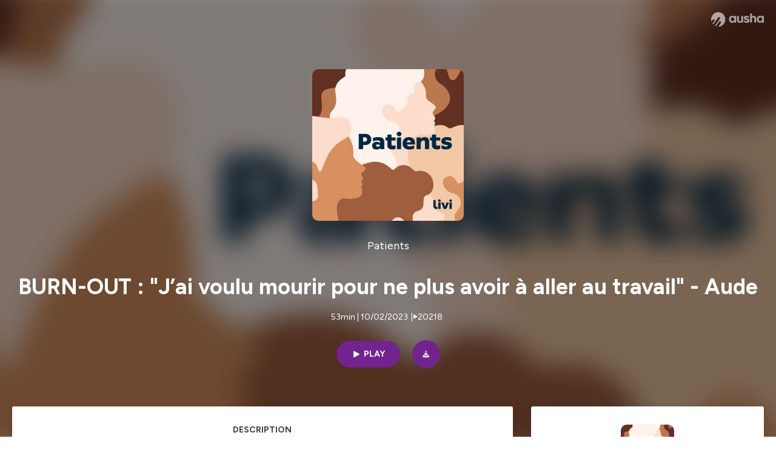

--- FILE ---
content_type: text/html; charset=utf-8
request_url: https://podcast.ausha.co/patients/burn-out-j-ai-voulu-mourir-pour-ne-plus-avoir-a-aller-au-travail-aude
body_size: 39817
content:
<!DOCTYPE html><html lang="en" class="figtree_14de6543-module__UXkUla__className"><head><meta charSet="utf-8"/><meta name="viewport" content="width=device-width, initial-scale=1"/><link rel="stylesheet" href="/_next/static/chunks/08cb5a4301ef8438.css" data-precedence="next"/><link rel="stylesheet" href="/_next/static/chunks/1397ad6308fd3759.css" data-precedence="next"/><link rel="stylesheet" href="/_next/static/chunks/5d8fa122652aa37d.css" data-precedence="next"/><link rel="preload" as="script" fetchPriority="low" href="/_next/static/chunks/834db5ea73266925.js"/><script src="/_next/static/chunks/624f2ec5ad9eedd1.js" async=""></script><script src="/_next/static/chunks/06f010228c86c7af.js" async=""></script><script src="/_next/static/chunks/3c431780ca6055e9.js" async=""></script><script src="/_next/static/chunks/aad4f00e7c047859.js" async=""></script><script src="/_next/static/chunks/943510f86dd8549a.js" async=""></script><script src="/_next/static/chunks/turbopack-7a63a85f21cca4a3.js" async=""></script><script src="/_next/static/chunks/6acbcea58882ccf2.js" async=""></script><script src="/_next/static/chunks/ebe94f77d09738d4.js" async=""></script><script src="/_next/static/chunks/e1a4cd2b6fb3c77d.js" async=""></script><script src="/_next/static/chunks/665ffbb9b9e65577.js" async=""></script><script src="/_next/static/chunks/360ea94f7c6bfb11.js" async=""></script><script src="/_next/static/chunks/83c90c0182d4b96f.js" async=""></script><script src="/_next/static/chunks/feba4a903c9af1c7.js" async=""></script><script src="/_next/static/chunks/d0be0c80be183816.js" async=""></script><script src="/_next/static/chunks/96f7f054c9dc8ab2.js" async=""></script><script src="/_next/static/chunks/97684ede9edce020.js" async=""></script><script src="/_next/static/chunks/51ff1dd187abe6c4.js" async=""></script><script src="/_next/static/chunks/625e74312d7a93af.js" async=""></script><link rel="preload" href="/_next/static/chunks/430255749da9ecf0.css" as="style"/><meta name="next-size-adjust" content=""/><script src="/_next/static/chunks/a6dad97d9634a72d.js" noModule=""></script><style data-styled="" data-styled-version="6.1.19">.cZsjaP{display:flex;justify-content:center;z-index:5;overflow:hidden;position:absolute;border-radius:50%;width:150px;height:150px;top:calc(50% - 75px);left:calc(50% - 75px);transform:rotate(45deg) scale(0.3);background:#aca5a5;}/*!sc*/
data-styled.g1[id="Loader__Container-sc-a47aa2fd-0"]{content:"cZsjaP,"}/*!sc*/
.fVZcUQ{position:relative;top:-400px;z-index:6;border-radius:20px;background:white;width:20px;margin:0 5px;height:120px;}/*!sc*/
data-styled.g2[id="Loader__Missile-sc-a47aa2fd-1"]{content:"fVZcUQ,"}/*!sc*/
.grbKFU{animation:bWbzPl 1.2s infinite;animation-delay:400ms;}/*!sc*/
data-styled.g3[id="Loader__Missile1-sc-a47aa2fd-2"]{content:"grbKFU,"}/*!sc*/
.hPEtYQ{animation:bWbzPl 0.8s infinite;animation-delay:50ms;}/*!sc*/
data-styled.g4[id="Loader__Missile2-sc-a47aa2fd-3"]{content:"hPEtYQ,"}/*!sc*/
.hEtwlR{animation:bWbzPl 1s infinite;animation-delay:100ms;}/*!sc*/
data-styled.g5[id="Loader__Missile3-sc-a47aa2fd-4"]{content:"hEtwlR,"}/*!sc*/
@keyframes bWbzPl{from{top:200px;}to{top:-200px;}}/*!sc*/
data-styled.g6[id="sc-keyframes-bWbzPl"]{content:"bWbzPl,"}/*!sc*/
</style></head><body><div hidden=""><!--$?--><template id="B:0"></template><!--/$--></div><!--$--><!--$?--><template id="B:1"></template><div class="Loader__Container-sc-a47aa2fd-0 cZsjaP"><div class="Loader__Missile-sc-a47aa2fd-1 Loader__Missile1-sc-a47aa2fd-2 fVZcUQ grbKFU"></div><div class="Loader__Missile-sc-a47aa2fd-1 Loader__Missile2-sc-a47aa2fd-3 fVZcUQ hPEtYQ"></div><div class="Loader__Missile-sc-a47aa2fd-1 Loader__Missile3-sc-a47aa2fd-4 fVZcUQ hEtwlR"></div></div><!--/$--><!--/$--><script>requestAnimationFrame(function(){$RT=performance.now()});</script><script src="/_next/static/chunks/834db5ea73266925.js" id="_R_" async=""></script><div hidden id="S:1"><template id="P:2"></template><!--$?--><template id="B:3"></template><!--/$--></div><script>(self.__next_f=self.__next_f||[]).push([0])</script><script>self.__next_f.push([1,"1:\"$Sreact.fragment\"\n3:I[339756,[\"/_next/static/chunks/6acbcea58882ccf2.js\",\"/_next/static/chunks/ebe94f77d09738d4.js\"],\"default\"]\n4:I[837457,[\"/_next/static/chunks/6acbcea58882ccf2.js\",\"/_next/static/chunks/ebe94f77d09738d4.js\"],\"default\"]\n6:I[897367,[\"/_next/static/chunks/6acbcea58882ccf2.js\",\"/_next/static/chunks/ebe94f77d09738d4.js\"],\"OutletBoundary\"]\n7:\"$Sreact.suspense\"\n9:I[725205,[\"/_next/static/chunks/e1a4cd2b6fb3c77d.js\",\"/_next/static/chunks/665ffbb9b9e65577.js\",\"/_next/static/chunks/360ea94f7c6bfb11.js\",\"/_next/static/chunks/83c90c0182d4b96f.js\",\"/_next/static/chunks/feba4a903c9af1c7.js\"],\"default\"]\na:I[897367,[\"/_next/static/chunks/6acbcea58882ccf2.js\",\"/_next/static/chunks/ebe94f77d09738d4.js\"],\"ViewportBoundary\"]\nc:I[897367,[\"/_next/static/chunks/6acbcea58882ccf2.js\",\"/_next/static/chunks/ebe94f77d09738d4.js\"],\"MetadataBoundary\"]\ne:I[563491,[\"/_next/static/chunks/6acbcea58882ccf2.js\",\"/_next/static/chunks/ebe94f77d09738d4.js\"],\"default\"]\nf:I[195687,[\"/_next/static/chunks/e1a4cd2b6fb3c77d.js\",\"/_next/static/chunks/665ffbb9b9e65577.js\",\"/_next/static/chunks/360ea94f7c6bfb11.js\",\"/_next/static/chunks/83c90c0182d4b96f.js\"],\"default\"]\n11:I[175696,[\"/_next/static/chunks/e1a4cd2b6fb3c77d.js\",\"/_next/static/chunks/665ffbb9b9e65577.js\",\"/_next/static/chunks/360ea94f7c6bfb11.js\",\"/_next/static/chunks/83c90c0182d4b96f.js\"],\"default\"]\n12:I[544636,[\"/_next/static/chunks/e1a4cd2b6fb3c77d.js\",\"/_next/static/chunks/665ffbb9b9e65577.js\",\"/_next/static/chunks/360ea94f7c6bfb11.js\",\"/_next/static/chunks/83c90c0182d4b96f.js\"],\"default\"]\n14:I[153062,[\"/_next/static/chunks/e1a4cd2b6fb3c77d.js\",\"/_next/static/chunks/665ffbb9b9e65577.js\",\"/_next/static/chunks/360ea94f7c6bfb11.js\",\"/_next/static/chunks/83c90c0182d4b96f.js\"],\"default\"]\n16:I[605500,[\"/_next/static/chunks/e1a4cd2b6fb3c77d.js\",\"/_next/static/chunks/665ffbb9b9e65577.js\",\"/_next/static/chunks/360ea94f7c6bfb11.js\",\"/_next/static/chunks/83c90c0182d4b96f.js\",\"/_next/static/chunks/d0be0c80be183816.js\"],\"Image\"]\n:HL[\"/_next/static/chunks/08cb5a4301ef8438.css\",\"style\"]\n:HL[\"/_next/static/media/f7aa21714c1c53f8-s.p.e3544bb0.woff2\",\"font\",{\"crossOrigin\":\"\",\"type\":\"font/woff2\"}]\n:HL[\"/_next/static/chunks/1397ad6308fd3759.css\",\"style\"]\n:HL[\"/_next/static/chunks/5d8fa122652aa37d.css\",\"style\"]\n:HL[\"/_next/static/chunks/430255749da9ecf0.css\",\"style\"]\n"])</script><script>self.__next_f.push([1,"0:{\"P\":null,\"b\":\"cEKmrsAho9zYraGnfzvYR\",\"c\":[\"\",\"show\",\"patients\",\"episode\",\"burn-out-j-ai-voulu-mourir-pour-ne-plus-avoir-a-aller-au-travail-aude\"],\"q\":\"\",\"i\":false,\"f\":[[[\"\",{\"children\":[\"show\",{\"children\":[[\"showSlug\",\"patients\",\"d\"],{\"children\":[\"episode\",{\"children\":[[\"episodeSlug\",\"burn-out-j-ai-voulu-mourir-pour-ne-plus-avoir-a-aller-au-travail-aude\",\"d\"],{\"children\":[\"__PAGE__\",{}]}]}]}]}]},\"$undefined\",\"$undefined\",true],[[\"$\",\"$1\",\"c\",{\"children\":[[[\"$\",\"link\",\"0\",{\"rel\":\"stylesheet\",\"href\":\"/_next/static/chunks/08cb5a4301ef8438.css\",\"precedence\":\"next\",\"crossOrigin\":\"$undefined\",\"nonce\":\"$undefined\"}],[\"$\",\"script\",\"script-0\",{\"src\":\"/_next/static/chunks/e1a4cd2b6fb3c77d.js\",\"async\":true,\"nonce\":\"$undefined\"}],[\"$\",\"script\",\"script-1\",{\"src\":\"/_next/static/chunks/665ffbb9b9e65577.js\",\"async\":true,\"nonce\":\"$undefined\"}],[\"$\",\"script\",\"script-2\",{\"src\":\"/_next/static/chunks/360ea94f7c6bfb11.js\",\"async\":true,\"nonce\":\"$undefined\"}],[\"$\",\"script\",\"script-3\",{\"src\":\"/_next/static/chunks/83c90c0182d4b96f.js\",\"async\":true,\"nonce\":\"$undefined\"}]],\"$L2\"]}],{\"children\":[[\"$\",\"$1\",\"c\",{\"children\":[null,[\"$\",\"$L3\",null,{\"parallelRouterKey\":\"children\",\"error\":\"$undefined\",\"errorStyles\":\"$undefined\",\"errorScripts\":\"$undefined\",\"template\":[\"$\",\"$L4\",null,{}],\"templateStyles\":\"$undefined\",\"templateScripts\":\"$undefined\",\"notFound\":\"$undefined\",\"forbidden\":\"$undefined\",\"unauthorized\":\"$undefined\"}]]}],{\"children\":[[\"$\",\"$1\",\"c\",{\"children\":[null,[\"$\",\"$L3\",null,{\"parallelRouterKey\":\"children\",\"error\":\"$undefined\",\"errorStyles\":\"$undefined\",\"errorScripts\":\"$undefined\",\"template\":[\"$\",\"$L4\",null,{}],\"templateStyles\":\"$undefined\",\"templateScripts\":\"$undefined\",\"notFound\":\"$undefined\",\"forbidden\":\"$undefined\",\"unauthorized\":\"$undefined\"}]]}],{\"children\":[[\"$\",\"$1\",\"c\",{\"children\":[null,[\"$\",\"$L3\",null,{\"parallelRouterKey\":\"children\",\"error\":\"$undefined\",\"errorStyles\":\"$undefined\",\"errorScripts\":\"$undefined\",\"template\":[\"$\",\"$L4\",null,{}],\"templateStyles\":\"$undefined\",\"templateScripts\":\"$undefined\",\"notFound\":\"$undefined\",\"forbidden\":\"$undefined\",\"unauthorized\":\"$undefined\"}]]}],{\"children\":[[\"$\",\"$1\",\"c\",{\"children\":[null,[\"$\",\"$L3\",null,{\"parallelRouterKey\":\"children\",\"error\":\"$undefined\",\"errorStyles\":\"$undefined\",\"errorScripts\":\"$undefined\",\"template\":[\"$\",\"$L4\",null,{}],\"templateStyles\":\"$undefined\",\"templateScripts\":\"$undefined\",\"notFound\":\"$undefined\",\"forbidden\":\"$undefined\",\"unauthorized\":\"$undefined\"}]]}],{\"children\":[[\"$\",\"$1\",\"c\",{\"children\":[\"$L5\",[[\"$\",\"link\",\"0\",{\"rel\":\"stylesheet\",\"href\":\"/_next/static/chunks/1397ad6308fd3759.css\",\"precedence\":\"next\",\"crossOrigin\":\"$undefined\",\"nonce\":\"$undefined\"}],[\"$\",\"link\",\"1\",{\"rel\":\"stylesheet\",\"href\":\"/_next/static/chunks/5d8fa122652aa37d.css\",\"precedence\":\"next\",\"crossOrigin\":\"$undefined\",\"nonce\":\"$undefined\"}],[\"$\",\"script\",\"script-0\",{\"src\":\"/_next/static/chunks/96f7f054c9dc8ab2.js\",\"async\":true,\"nonce\":\"$undefined\"}],[\"$\",\"script\",\"script-1\",{\"src\":\"/_next/static/chunks/97684ede9edce020.js\",\"async\":true,\"nonce\":\"$undefined\"}],[\"$\",\"script\",\"script-2\",{\"src\":\"/_next/static/chunks/51ff1dd187abe6c4.js\",\"async\":true,\"nonce\":\"$undefined\"}],[\"$\",\"script\",\"script-3\",{\"src\":\"/_next/static/chunks/625e74312d7a93af.js\",\"async\":true,\"nonce\":\"$undefined\"}]],[\"$\",\"$L6\",null,{\"children\":[\"$\",\"$7\",null,{\"name\":\"Next.MetadataOutlet\",\"children\":\"$@8\"}]}]]}],{},null,false,false]},[[\"$\",\"$L9\",\"l\",{}],[],[[\"$\",\"script\",\"script-0\",{\"src\":\"/_next/static/chunks/feba4a903c9af1c7.js\",\"async\":true}]]],false,false]},null,false,false]},[[\"$\",\"$L9\",\"l\",{}],[],[[\"$\",\"script\",\"script-0\",{\"src\":\"/_next/static/chunks/feba4a903c9af1c7.js\",\"async\":true}]]],false,false]},null,false,false]},null,false,false],[\"$\",\"$1\",\"h\",{\"children\":[null,[\"$\",\"$La\",null,{\"children\":\"$Lb\"}],[\"$\",\"div\",null,{\"hidden\":true,\"children\":[\"$\",\"$Lc\",null,{\"children\":[\"$\",\"$7\",null,{\"name\":\"Next.Metadata\",\"children\":\"$Ld\"}]}]}],[\"$\",\"meta\",null,{\"name\":\"next-size-adjust\",\"content\":\"\"}]]}],false]],\"m\":\"$undefined\",\"G\":[\"$e\",[]],\"S\":false}\n"])</script><script>self.__next_f.push([1,"2:[\"$\",\"html\",null,{\"lang\":\"en\",\"className\":\"figtree_14de6543-module__UXkUla__className\",\"children\":[\"$\",\"body\",null,{\"children\":[\"$\",\"$Lf\",null,{\"value\":\"$undefined\",\"children\":\"$L10\"}]}]}]\n"])</script><script>self.__next_f.push([1,"10:[\"$\",\"$L11\",null,{\"formats\":\"$undefined\",\"locale\":\"en\",\"messages\":{\"CookiesConsent\":{\"consentModal\":{\"title\":\"\",\"description\":\"We use your personal data for audience measurement and personalized advertising purposes.\",\"acceptAllBtn\":\"Accept all\",\"acceptNecessaryBtn\":\"Reject all\",\"showPreferencesBtn\":\"Manage individual preferences\"},\"preferencesModal\":{\"title\":\"Manage cookie preferences\",\"acceptAllBtn\":\"Accept all\",\"acceptNecessaryBtn\":\"Reject all\",\"savePreferencesBtn\":\"Accept current selection\",\"closeIconLabel\":\"Close modal\"},\"statisticsSection\":{\"title\":\"Statistics\",\"description\":\"These cookies collect information about how you use our website. All of the data is anonymized and cannot be used to identify you.\"},\"personalizedAdsSection\":{\"title\":\"Personalized ads\",\"description\":\"These cookies are used to show you ads tailored to your interests. They help deliver more relevant advertising based on your browsing behavior and profile.\"}},\"NotFound\":{\"error404\":\"404 Error\",\"homepageLink\":\"Back to home\",\"homepageLinkUrl\":\"https://www.ausha.co\",\"oops\":\"Oops!\",\"pageNotFound\":\"It seems like the page you are looking for is light years from here…\"},\"aboutShow\":\"About {showName}\",\"accessChannel\":\"Go to the channel\",\"aushaTrademark\":\"© {year} Ausha\",\"aushaWebsite\":\"Ausha website\",\"boostYourAudience\":\"Boost your audience.\",\"chapterLink\":\"Chapter link\",\"chapters\":\"Chapters\",\"chooseAnotherShow\":\"Choose another show\",\"copied\":\"Copied\",\"copyCode\":\"Copy code\",\"copyLink\":\"Copy link\",\"description\":\"Description\",\"dot\":\"•\",\"download\":\"Download\",\"durationAndCompactDate\":\"{duration} | {date}\",\"durationAndDate\":\"{duration} | Published on {date}\",\"email\":\"Email\",\"emailBody\":{\"episode\":\"Discover the episode {episodeName} of the podcast {showName}\",\"playlist\":\"Discover the playlist {playlistName} of the podcast {showName}\"},\"emailSubject\":{\"episode\":\"Episode to discover on Ausha\",\"playlist\":\"Playlist to discover on Ausha\"},\"embed\":\"Embed\",\"enterPassword\":\"Enter password\",\"episodesCount\":\"{count, plural, =0 {No episode} =1 {# episode} other {# episodes}}\",\"episodesCountAndPublishedDate\":\"{episodesCount, plural, =0 {No episode} =1 {# episode} other {# episodes}} | Published on {date}\",\"facebook\":\"Facebook\",\"featuredEpisode\":\"Featured episode\",\"lastEpisodeDate\":\"Last episode on {publishedAt}\",\"latestEpisode\":\"Latest episode\",\"launchYourPodcast\":\"Launch your podcast.\",\"legalNotice\":\"Legal notice\",\"legalNoticeUrl\":\"https://www.ausha.co/legal-notice/\",\"linkedIn\":\"LinkedIn\",\"logoUrl\":\"https://www.ausha.co?utm_source=client_ausha\u0026utm_medium=referral\u0026utm_campaign=podcast_page\",\"manageCookies\":\"Manage cookies\",\"nextPage\":\"Next page\",\"otherEpisodes\":\"Other episodes\",\"play\":\"Play\",\"playPlaylist\":\"Play playlist\",\"playbackRate\":\"{playbackRate}x\",\"playlistsCount\":\"{count, plural, =0 {No playlist} =1 {# playlist} other {# playlists}}\",\"poweredByAusha\":\"Powered by Ausha 🚀\",\"poweredByAushaUrl\":\"https://www.ausha.co/?utm_source=client_ausha\u0026utm_medium=referral\u0026utm_campaign=podcast_page\",\"previousPage\":\"Previous page\",\"privatePlaylistAccess\":\"Access the playlist\",\"privatePlaylistTitle\":\"Access to a private playlist\",\"publishedDate\":\"Published on {date}\",\"recommendedByShow\":\"{showName} recommends\",\"recommendedTitle\":\"You may also like\",\"season\":\"Season {seasonNumber}\",\"seeLess\":\"See less\",\"seeMore\":\"See more\",\"separator\":\"|\",\"share\":\"Share\",\"shareOn\":\"Share on\",\"showEpisodesList\":\"View episodes list\",\"showOnSocialNetwork\":\"{showName} on {socialNetwork}\",\"showsCount\":\"{count, plural, =0 {No show} =1 {# show} other {# shows}}\",\"speaker\":\"Speaker\",\"speakerWithIndex\":\"Speaker {index}\",\"subscribe\":\"Subscribe\",\"supportUs\":\"Support us\",\"trailer\":\"Trailer\",\"transcription\":\"Transcription\",\"whatsApp\":\"WhatsApp\",\"wrongPassword\":\"Wrong password\",\"x\":\"X (Twitter)\"},\"now\":\"$undefined\",\"timeZone\":\"UTC\",\"children\":[\"$\",\"$L12\",null,{\"children\":\"$L13\"}]}]\n"])</script><script>self.__next_f.push([1,"13:[\"$\",\"$L14\",null,{\"children\":[\"$\",\"$L3\",null,{\"parallelRouterKey\":\"children\",\"error\":\"$undefined\",\"errorStyles\":\"$undefined\",\"errorScripts\":\"$undefined\",\"template\":[\"$\",\"$L4\",null,{}],\"templateStyles\":\"$undefined\",\"templateScripts\":\"$undefined\",\"notFound\":[\"$L15\",[[\"$\",\"link\",\"0\",{\"rel\":\"stylesheet\",\"href\":\"/_next/static/chunks/430255749da9ecf0.css\",\"precedence\":\"next\",\"crossOrigin\":\"$undefined\",\"nonce\":\"$undefined\"}]]],\"forbidden\":\"$undefined\",\"unauthorized\":\"$undefined\"}]}]\n17:T1194,"])</script><script>self.__next_f.push([1,"M0 78.093C0 34.937 35.028 0 78.299 0c43.27 0 78.298 34.937 78.485 77.907 0 43.156-34.841 78.093-78.11 78.093l28.097-39.234c1.873-2.615 2.622-5.604 2.06-8.78s-2.248-5.792-4.87-7.66c-5.432-3.737-12.738-2.429-16.484 2.802l-34.654 48.575c-3.933-1.308-7.68-2.989-11.239-4.857L94.97 72.302c1.873-2.616 2.622-5.605 2.06-8.781s-2.248-5.792-4.87-7.66c-5.432-3.736-12.738-2.429-16.484 2.803l-53.01 74.17c-2.623-2.803-5.246-5.605-7.493-8.781l20.043-28.211c1.873-2.616 2.622-5.605 2.06-8.78-.562-3.177-2.248-5.793-4.87-7.66-2.623-1.87-5.62-2.616-8.804-2.056s-5.807 2.242-7.68 4.858L3.184 100.139C1.124 93.226 0 85.753 0 78.093m492.456-1.395c0-10.088-2.435-17.748-6.93-22.98-4.496-5.23-11.614-7.846-21.355-7.66-3.559 0-6.93.748-10.489 2.056s-6.369 3.176-8.804 5.605V24.2q0-1.68-1.124-2.802-.843-1.122-2.81-1.121H429.33q-1.685 0-2.809 1.12-1.124.841-1.124 2.803v90.798q0 1.681 1.124 2.802.843 1.12 2.809 1.121h11.614q1.686 0 2.81-1.121 1.124-.84 1.124-2.802V80.995c-.188-6.539 1.124-11.396 3.746-14.385 2.623-2.99 5.994-4.484 9.928-4.484 4.308 0 7.867 1.12 10.302 3.55 2.436 2.428 3.747 5.978 3.747 11.022v38.486q0 1.682 1.124 2.803.843 1.12 2.809 1.121h11.989q1.686 0 2.809-1.121 1.125-.841 1.124-2.803zm-133.744 35.125q-1.686-1.122-1.686-2.803c0-.934.374-1.681.936-2.615l5.62-7.473c.936-1.121 1.873-1.682 2.997-1.682.936 0 1.686.187 2.435.56 3.184 1.682 6.556 3.177 9.928 4.111 3.559 1.121 6.931 1.495 10.115 1.495 2.997 0 5.432-.561 7.305-1.869 1.874-1.307 2.997-2.802 2.997-4.483s-.936-2.803-2.809-3.737c-1.742-.869-3.808-1.253-6.499-1.753l-.619-.115-4.121-.56c-5.995-.935-10.677-2.056-14.236-3.364s-6.744-3.362-9.554-6.352c-3.184-3.176-4.683-7.473-4.683-12.89 0-8.221 2.998-14.013 8.804-17.562 5.807-3.55 12.925-5.232 20.793-5.232 5.057 0 9.74.56 14.048 1.869 4.309 1.308 8.43 3.363 12.551 5.978 1.311.747 1.873 1.682 1.873 2.803 0 .747-.375 1.681-1.124 2.615l-5.432 7.286c-.937 1.121-1.874 1.682-2.997 1.682-.937 0-1.686-.187-2.436-.56-5.994-3.177-11.801-4.858-17.045-4.858-2.436 0-4.496.56-6.557 1.494-1.873.934-2.997 2.242-2.997 3.924 0 1.868 1.124 3.363 3.559 4.11 2.436.934 5.807 1.681 9.928 2.242 6.931 1.308 12.176 2.429 15.548 3.55s6.368 3.176 8.991 5.978c2.81 3.176 4.121 7.66 4.121 13.265 0 7.473-2.623 13.264-7.68 17.375-5.058 4.11-12.363 5.978-21.916 5.978-11.239.56-21.354-2.429-30.158-8.407m-105.646 3.362q0 1.681 1.124 2.802c.749.748 1.685.935 2.622 1.121h11.426q1.686 0 2.81-1.121 1.124-.84 1.124-2.802V51.291q0-1.682-1.124-2.803-.843-1.12-2.81-1.12h-11.426q-1.685 0-2.81 1.12-1.124.84-1.124 2.803v3.55c-2.06-2.803-5.057-4.858-8.804-6.54-3.746-1.681-8.054-2.428-12.924-2.428-7.493 0-13.862 1.68-19.294 5.044s-9.553 7.847-12.55 13.451c-2.81 5.605-4.309 11.957-4.309 19.057 0 6.912 1.499 13.264 4.309 18.869 2.809 5.792 7.118 10.462 12.55 13.638 5.619 3.176 11.988 4.858 19.294 4.858 4.683 0 8.991-.934 13.112-2.616s7.118-3.736 8.804-6.165zm-18.732-52.311c5.807 0 10.677 1.868 14.236 5.604s5.432 8.595 5.245 14.76c0 6.165-1.686 11.21-5.245 14.759-3.559 3.55-8.242 5.418-14.423 5.418-5.807 0-10.49-1.868-14.236-5.605-3.559-3.736-5.433-8.594-5.433-14.572 0-6.166 1.874-11.023 5.433-14.76s8.429-5.604 14.423-5.604m48.139-11.396v38.487c0 20.364 9.553 30.639 28.285 30.639 3.747 0 7.306-.747 10.677-2.055a24.55 24.55 0 0 0 8.617-5.605v2.242q0 1.681 1.124 2.803.843 1.12 2.809 1.12h11.801q1.686 0 2.81-1.12 1.124-.841 1.124-2.803V51.478q0-1.68-1.124-2.802-.842-1.12-2.81-1.121h-11.801q-1.685 0-2.809 1.12-1.125.842-1.124 2.803v34.003c.374 6.352-.937 11.022-3.559 14.198-2.623 3.177-5.994 4.671-10.115 4.671-4.496 0-7.868-1.308-10.303-3.55s-3.746-5.791-3.746-10.835V51.478q0-1.68-1.124-2.802-.843-1.12-2.81-1.121h-11.988q-1.686 0-2.81 1.12-1.124.842-1.124 2.803m275.544 66.509q-1.124-1.12-1.124-2.802v-3.176c-1.686 2.429-4.683 4.484-8.804 6.165s-8.429 2.616-13.112 2.616c-7.306 0-13.674-1.682-19.294-4.858-5.432-3.176-9.74-7.846-12.55-13.638-2.81-5.605-4.308-11.957-4.308-18.87 0-7.099 1.498-13.45 4.308-19.056 2.997-5.605 7.118-10.088 12.55-13.451s11.801-5.045 19.294-5.045c4.87 0 9.178.748 12.925 2.43 3.746 1.68 6.743 3.736 8.804 6.538v-3.55q0-1.96 1.123-2.802 1.125-1.12 2.81-1.12h11.427q1.966 0 2.809 1.12 1.125 1.12 1.124 2.802v63.895q0 1.962-1.124 2.802-1.123 1.122-2.809 1.121h-11.239c-1.124-.186-2.061-.373-2.81-1.121m-5.807-49.508c-3.559-3.737-8.429-5.605-14.236-5.605-5.994 0-10.865 1.868-14.424 5.604s-5.432 8.595-5.432 14.76c0 5.978 1.873 10.836 5.432 14.572 3.747 3.737 8.43 5.605 14.237 5.605 6.181 0 10.864-1.868 14.423-5.418s5.245-8.594 5.245-14.76c.187-6.165-1.499-11.022-5.245-14.759"])</script><script>self.__next_f.push([1,"15:[\"$\",\"div\",null,{\"className\":\"not-found-module__HS70Aa__errorWrapper\",\"children\":[[\"$\",\"$L16\",null,{\"src\":{\"src\":\"/_next/static/media/jupiter.d7e9441b.png\",\"width\":401,\"height\":400,\"blurWidth\":8,\"blurHeight\":8,\"blurDataURL\":\"[data-uri]\"},\"alt\":\"\",\"className\":\"not-found-module__HS70Aa__jupiter\"}],[\"$\",\"$L16\",null,{\"src\":{\"src\":\"/_next/static/media/saturn.5946f8d5.png\",\"width\":741,\"height\":400,\"blurWidth\":8,\"blurHeight\":4,\"blurDataURL\":\"[data-uri]\"},\"alt\":\"\",\"className\":\"not-found-module__HS70Aa__saturn\"}],[\"$\",\"$L16\",null,{\"src\":{\"src\":\"/_next/static/media/planet-background.f2062128.png\",\"width\":3840,\"height\":2160,\"blurWidth\":8,\"blurHeight\":5,\"blurDataURL\":\"[data-uri]\"},\"alt\":\"\",\"className\":\"not-found-module__HS70Aa__ground\"}],[\"$\",\"div\",null,{\"className\":\"not-found-module__HS70Aa__innerWrapper\",\"children\":[[\"$\",\"svg\",null,{\"xmlns\":\"http://www.w3.org/2000/svg\",\"fill\":\"none\",\"viewBox\":\"0 0 576 160\",\"className\":\"not-found-module__HS70Aa__logo\",\"children\":[[\"$\",\"linearGradient\",null,{\"id\":\"ausha-color_svg__a\",\"x1\":14.884,\"x2\":135.475,\"y1\":25.5,\"y2\":132.519,\"gradientUnits\":\"userSpaceOnUse\",\"children\":[[\"$\",\"stop\",null,{\"offset\":0,\"stopColor\":\"#c000f8\"}],[\"$\",\"stop\",null,{\"offset\":1,\"stopColor\":\"#3a24a5\"}]]}],[\"$\",\"path\",null,{\"fill\":\"url(#ausha-color_svg__a)\",\"fillRule\":\"evenodd\",\"d\":\"$17\",\"clipRule\":\"evenodd\"}]]}],\"$L18\",\"$L19\"]}]]}]\n"])</script><script>self.__next_f.push([1,"b:[[\"$\",\"meta\",\"0\",{\"charSet\":\"utf-8\"}],[\"$\",\"meta\",\"1\",{\"name\":\"viewport\",\"content\":\"width=device-width, initial-scale=1\"}]]\n18:[\"$\",\"div\",null,{\"className\":\"not-found-module__HS70Aa__textWrapper\",\"children\":[[\"$\",\"div\",null,{\"className\":\"not-found-module__HS70Aa__oopsWrapper\",\"children\":[[\"$\",\"p\",null,{\"className\":\"not-found-module__HS70Aa__oups\",\"children\":\"Oops!\"}],[\"$\",\"p\",null,{\"className\":\"not-found-module__HS70Aa__error404\",\"children\":\"404 Error\"}]]}],[\"$\",\"p\",null,{\"children\":\"It seems like the page you are looking for is light years from here…\"}]]}]\n19:[\"$\",\"a\",null,{\"href\":\"https://www.ausha.co\",\"className\":\"not-found-module__HS70Aa__button\",\"children\":\"Back to home\"}]\n"])</script><script>self.__next_f.push([1,"8:null\n1a:Ta8a,"])</script><script>self.__next_f.push([1,"Comment vit-on quand on en vient à avoir des pensées suicidaires pour ne plus avoir à aller travailler ? Quel est l’impact d’un environnement de travail toxique sur la santé physique et mentale ? Comment envisage-t-on la suite de sa carrière quand on pensait avoir trouvé le job de nos rêves mais que celui-ci vire au cauchemar ?\n\nAujourd’hui dans « Patients » on va parler d’un sujet qui touche 2,5 millions de personnes en France : le burn out.\n\nAprès avoir obtenu son diplôme en 2007, Aude décroche le job de ses rêves : responsable RH pour une grande enseigne internationale. Dès le début, elle sent la pression qui repose sur ses épaules. La jeune femme se retrouve vite surchargée de travail, avec de mauvais outils pour effectuer ses tâches. Rapidement les problèmes s’accumulent. Aude est aux premières loges des plaintes des salariés, elle est débordée, et isolée du reste de son équipe. Elle enchaîne les nuits blanches pour rattraper son retard, mais elle est tellement fière d’avoir obtenue ce poste et qu’on lui fasse confiance qu’elle accepte sa condition sans sourciller.\n\nTrès vite les premiers signaux du burn out arrivent, mais Aude refuse de les voir et d’écouter son corps, même quand un premier médecin pose le diagnostic de façon claire : elle fait un burn out. Pourtant quelques mois plus tard, alors qu’elle doit se faire opérer sous anesthésie générale, la jeune femme avale une boite de médicaments pour ne pas se réveiller de l’opération.\n\nOn vous laisse découvrir l’histoire de Aude et de son combat face au burn out.\n\nPour aller plus loin : \n\n  L’Association France Burn Out  (https://asso-franceburnout.fr/)\n  Au temps pour toi (https://autempspourtoi.eu/) \n  Fondation AESIO (https://fondation.aesio.fr/) \n  Vaincre le burn out  (https://vaincreleburnout.fr/)Pour acheter le livre de Aude : “Autopsie d’un burn out, se reconstruire et se réinventer (https://www.fnac.com/a17106369/Aude-Selly-Autopsie-d-un-burn-out)”\n\nVous souffrez d’un burn out et vous souhaitez en parler avec un médecin généraliste ou spécialiste ?  Nos médecins sont à votre écoute (https://fpsb.adj.st/?adj_t=10125tow\u0026adj_campaign=fr_na_all_podcast_install-booking_2023-05-30_doc_na_na_dest-all\u0026adj_adgroup=fr_na_podcast_na_na_na_na_na\u0026adj_creative=fr_na_na_na_na_na_hidden).\n\n\n*Ce podcast recueille des témoignages personnels qui peuvent heurter votre sensibilité. Nous vous rappelons que ces récits représentent le vécu de nos invités et ne sont pas nécessairement représentatifs de notre point de vue.\nHébergé par Ausha. Visitez ausha.co/fr/politique-de-confidentialite pour plus d'informations."])</script><script>self.__next_f.push([1,"1b:Ta8a,"])</script><script>self.__next_f.push([1,"Comment vit-on quand on en vient à avoir des pensées suicidaires pour ne plus avoir à aller travailler ? Quel est l’impact d’un environnement de travail toxique sur la santé physique et mentale ? Comment envisage-t-on la suite de sa carrière quand on pensait avoir trouvé le job de nos rêves mais que celui-ci vire au cauchemar ?\n\nAujourd’hui dans « Patients » on va parler d’un sujet qui touche 2,5 millions de personnes en France : le burn out.\n\nAprès avoir obtenu son diplôme en 2007, Aude décroche le job de ses rêves : responsable RH pour une grande enseigne internationale. Dès le début, elle sent la pression qui repose sur ses épaules. La jeune femme se retrouve vite surchargée de travail, avec de mauvais outils pour effectuer ses tâches. Rapidement les problèmes s’accumulent. Aude est aux premières loges des plaintes des salariés, elle est débordée, et isolée du reste de son équipe. Elle enchaîne les nuits blanches pour rattraper son retard, mais elle est tellement fière d’avoir obtenue ce poste et qu’on lui fasse confiance qu’elle accepte sa condition sans sourciller.\n\nTrès vite les premiers signaux du burn out arrivent, mais Aude refuse de les voir et d’écouter son corps, même quand un premier médecin pose le diagnostic de façon claire : elle fait un burn out. Pourtant quelques mois plus tard, alors qu’elle doit se faire opérer sous anesthésie générale, la jeune femme avale une boite de médicaments pour ne pas se réveiller de l’opération.\n\nOn vous laisse découvrir l’histoire de Aude et de son combat face au burn out.\n\nPour aller plus loin : \n\n  L’Association France Burn Out  (https://asso-franceburnout.fr/)\n  Au temps pour toi (https://autempspourtoi.eu/) \n  Fondation AESIO (https://fondation.aesio.fr/) \n  Vaincre le burn out  (https://vaincreleburnout.fr/)Pour acheter le livre de Aude : “Autopsie d’un burn out, se reconstruire et se réinventer (https://www.fnac.com/a17106369/Aude-Selly-Autopsie-d-un-burn-out)”\n\nVous souffrez d’un burn out et vous souhaitez en parler avec un médecin généraliste ou spécialiste ?  Nos médecins sont à votre écoute (https://fpsb.adj.st/?adj_t=10125tow\u0026adj_campaign=fr_na_all_podcast_install-booking_2023-05-30_doc_na_na_dest-all\u0026adj_adgroup=fr_na_podcast_na_na_na_na_na\u0026adj_creative=fr_na_na_na_na_na_hidden).\n\n\n*Ce podcast recueille des témoignages personnels qui peuvent heurter votre sensibilité. Nous vous rappelons que ces récits représentent le vécu de nos invités et ne sont pas nécessairement représentatifs de notre point de vue.\nHébergé par Ausha. Visitez ausha.co/fr/politique-de-confidentialite pour plus d'informations."])</script><script>self.__next_f.push([1,"d:[[\"$\",\"title\",\"0\",{\"children\":\"BURN-OUT : \\\"J’ai voulu mourir pour ne plus avoir à aller au travail\\\" - Aude | Patients | Ausha\"}],[\"$\",\"meta\",\"1\",{\"name\":\"description\",\"content\":\"$1a\"}],[\"$\",\"meta\",\"2\",{\"name\":\"fb:app_id\",\"content\":\"1627506157303317\"}],[\"$\",\"meta\",\"3\",{\"name\":\"fb:pages\",\"content\":\"646594585680006\"}],[\"$\",\"meta\",\"4\",{\"property\":\"og:title\",\"content\":\"BURN-OUT : \\\"J’ai voulu mourir pour ne plus avoir à aller au travail\\\" - Aude | Patients | Ausha\"}],[\"$\",\"meta\",\"5\",{\"property\":\"og:description\",\"content\":\"$1b\"}],\"$L1c\",\"$L1d\",\"$L1e\",\"$L1f\",\"$L20\",\"$L21\",\"$L22\",\"$L23\",\"$L24\",\"$L25\",\"$L26\",\"$L27\",\"$L28\",\"$L29\",\"$L2a\",\"$L2b\"]\n"])</script><script>self.__next_f.push([1,"2d:I[27201,[\"/_next/static/chunks/6acbcea58882ccf2.js\",\"/_next/static/chunks/ebe94f77d09738d4.js\"],\"IconMark\"]\n1c:[\"$\",\"meta\",\"6\",{\"property\":\"og:url\",\"content\":\"https://podcast.ausha.co/patients/burn-out-j-ai-voulu-mourir-pour-ne-plus-avoir-a-aller-au-travail-aude\"}]\n1d:[\"$\",\"meta\",\"7\",{\"property\":\"og:site_name\",\"content\":\"Ausha\"}]\n1e:[\"$\",\"meta\",\"8\",{\"property\":\"og:image:type\",\"content\":\"image/png\"}]\n1f:[\"$\",\"meta\",\"9\",{\"property\":\"og:image\",\"content\":\"https://image.ausha.co/KUUUda9jmu4xUhpjwjMsA0WAsOWynEo7096hITcS_400x400.jpeg\"}]\n20:[\"$\",\"meta\",\"10\",{\"property\":\"og:image:width\",\"content\":\"400\"}]\n21:[\"$\",\"meta\",\"11\",{\"name\":\"twitter:card\",\"content\":\"player\"}]\n22:[\"$\",\"meta\",\"12\",{\"name\":\"twitter:site\",\"content\":\"@ausha_fr\"}]\n23:[\"$\",\"meta\",\"13\",{\"name\":\"twitter:title\",\"content\":\"Patients\"}]\n2c:Ta8a,"])</script><script>self.__next_f.push([1,"Comment vit-on quand on en vient à avoir des pensées suicidaires pour ne plus avoir à aller travailler ? Quel est l’impact d’un environnement de travail toxique sur la santé physique et mentale ? Comment envisage-t-on la suite de sa carrière quand on pensait avoir trouvé le job de nos rêves mais que celui-ci vire au cauchemar ?\n\nAujourd’hui dans « Patients » on va parler d’un sujet qui touche 2,5 millions de personnes en France : le burn out.\n\nAprès avoir obtenu son diplôme en 2007, Aude décroche le job de ses rêves : responsable RH pour une grande enseigne internationale. Dès le début, elle sent la pression qui repose sur ses épaules. La jeune femme se retrouve vite surchargée de travail, avec de mauvais outils pour effectuer ses tâches. Rapidement les problèmes s’accumulent. Aude est aux premières loges des plaintes des salariés, elle est débordée, et isolée du reste de son équipe. Elle enchaîne les nuits blanches pour rattraper son retard, mais elle est tellement fière d’avoir obtenue ce poste et qu’on lui fasse confiance qu’elle accepte sa condition sans sourciller.\n\nTrès vite les premiers signaux du burn out arrivent, mais Aude refuse de les voir et d’écouter son corps, même quand un premier médecin pose le diagnostic de façon claire : elle fait un burn out. Pourtant quelques mois plus tard, alors qu’elle doit se faire opérer sous anesthésie générale, la jeune femme avale une boite de médicaments pour ne pas se réveiller de l’opération.\n\nOn vous laisse découvrir l’histoire de Aude et de son combat face au burn out.\n\nPour aller plus loin : \n\n  L’Association France Burn Out  (https://asso-franceburnout.fr/)\n  Au temps pour toi (https://autempspourtoi.eu/) \n  Fondation AESIO (https://fondation.aesio.fr/) \n  Vaincre le burn out  (https://vaincreleburnout.fr/)Pour acheter le livre de Aude : “Autopsie d’un burn out, se reconstruire et se réinventer (https://www.fnac.com/a17106369/Aude-Selly-Autopsie-d-un-burn-out)”\n\nVous souffrez d’un burn out et vous souhaitez en parler avec un médecin généraliste ou spécialiste ?  Nos médecins sont à votre écoute (https://fpsb.adj.st/?adj_t=10125tow\u0026adj_campaign=fr_na_all_podcast_install-booking_2023-05-30_doc_na_na_dest-all\u0026adj_adgroup=fr_na_podcast_na_na_na_na_na\u0026adj_creative=fr_na_na_na_na_na_hidden).\n\n\n*Ce podcast recueille des témoignages personnels qui peuvent heurter votre sensibilité. Nous vous rappelons que ces récits représentent le vécu de nos invités et ne sont pas nécessairement représentatifs de notre point de vue.\nHébergé par Ausha. Visitez ausha.co/fr/politique-de-confidentialite pour plus d'informations."])</script><script>self.__next_f.push([1,"24:[\"$\",\"meta\",\"14\",{\"name\":\"twitter:description\",\"content\":\"$2c\"}]\n25:[\"$\",\"meta\",\"15\",{\"name\":\"twitter:image\",\"content\":\"https://image.ausha.co/KUUUda9jmu4xUhpjwjMsA0WAsOWynEo7096hITcS_400x400.jpeg\"}]\n26:[\"$\",\"meta\",\"16\",{\"name\":\"twitter:player\",\"content\":\"https://player.ausha.co?podcastId=RW7xaSJ1w4Vq\u0026display=horizontal\u0026color=72238e\u0026v=2\u0026rel=twitter\"}]\n27:[\"$\",\"meta\",\"17\",{\"name\":\"twitter:player:stream\",\"content\":\"https://player.ausha.co?podcastId=RW7xaSJ1w4Vq\u0026display=horizontal\u0026color=72238e\u0026v=2\u0026rel=twitter\"}]\n28:[\"$\",\"meta\",\"18\",{\"name\":\"twitter:player:width\",\"content\":\"436\"}]\n29:[\"$\",\"meta\",\"19\",{\"name\":\"twitter:player:height\",\"content\":\"400\"}]\n2a:[\"$\",\"link\",\"20\",{\"rel\":\"icon\",\"href\":\"https://image.ausha.co/KUUUda9jmu4xUhpjwjMsA0WAsOWynEo7096hITcS_400x400.jpeg\"}]\n2b:[\"$\",\"$L2d\",\"21\",{}]\n"])</script><title>BURN-OUT : &quot;J’ai voulu mourir pour ne plus avoir à aller au travail&quot; - Aude | Patients | Ausha</title><meta name="description" content="Comment vit-on quand on en vient à avoir des pensées suicidaires pour ne plus avoir à aller travailler ? Quel est l’impact d’un environnement de travail toxique sur la santé physique et mentale ? Comment envisage-t-on la suite de sa carrière quand on pensait avoir trouvé le job de nos rêves mais que celui-ci vire au cauchemar ?

Aujourd’hui dans « Patients » on va parler d’un sujet qui touche 2,5 millions de personnes en France : le burn out.

Après avoir obtenu son diplôme en 2007, Aude décroche le job de ses rêves : responsable RH pour une grande enseigne internationale. Dès le début, elle sent la pression qui repose sur ses épaules. La jeune femme se retrouve vite surchargée de travail, avec de mauvais outils pour effectuer ses tâches. Rapidement les problèmes s’accumulent. Aude est aux premières loges des plaintes des salariés, elle est débordée, et isolée du reste de son équipe. Elle enchaîne les nuits blanches pour rattraper son retard, mais elle est tellement fière d’avoir obtenue ce poste et qu’on lui fasse confiance qu’elle accepte sa condition sans sourciller.

Très vite les premiers signaux du burn out arrivent, mais Aude refuse de les voir et d’écouter son corps, même quand un premier médecin pose le diagnostic de façon claire : elle fait un burn out. Pourtant quelques mois plus tard, alors qu’elle doit se faire opérer sous anesthésie générale, la jeune femme avale une boite de médicaments pour ne pas se réveiller de l’opération.

On vous laisse découvrir l’histoire de Aude et de son combat face au burn out.

Pour aller plus loin : 

  L’Association France Burn Out  (https://asso-franceburnout.fr/)
  Au temps pour toi (https://autempspourtoi.eu/) 
  Fondation AESIO (https://fondation.aesio.fr/) 
  Vaincre le burn out  (https://vaincreleburnout.fr/)Pour acheter le livre de Aude : “Autopsie d’un burn out, se reconstruire et se réinventer (https://www.fnac.com/a17106369/Aude-Selly-Autopsie-d-un-burn-out)”

Vous souffrez d’un burn out et vous souhaitez en parler avec un médecin généraliste ou spécialiste ?  Nos médecins sont à votre écoute (https://fpsb.adj.st/?adj_t=10125tow&amp;adj_campaign=fr_na_all_podcast_install-booking_2023-05-30_doc_na_na_dest-all&amp;adj_adgroup=fr_na_podcast_na_na_na_na_na&amp;adj_creative=fr_na_na_na_na_na_hidden).


*Ce podcast recueille des témoignages personnels qui peuvent heurter votre sensibilité. Nous vous rappelons que ces récits représentent le vécu de nos invités et ne sont pas nécessairement représentatifs de notre point de vue.
Hébergé par Ausha. Visitez ausha.co/fr/politique-de-confidentialite pour plus d&#x27;informations."/><meta name="fb:app_id" content="1627506157303317"/><meta name="fb:pages" content="646594585680006"/><meta property="og:title" content="BURN-OUT : &quot;J’ai voulu mourir pour ne plus avoir à aller au travail&quot; - Aude | Patients | Ausha"/><meta property="og:description" content="Comment vit-on quand on en vient à avoir des pensées suicidaires pour ne plus avoir à aller travailler ? Quel est l’impact d’un environnement de travail toxique sur la santé physique et mentale ? Comment envisage-t-on la suite de sa carrière quand on pensait avoir trouvé le job de nos rêves mais que celui-ci vire au cauchemar ?

Aujourd’hui dans « Patients » on va parler d’un sujet qui touche 2,5 millions de personnes en France : le burn out.

Après avoir obtenu son diplôme en 2007, Aude décroche le job de ses rêves : responsable RH pour une grande enseigne internationale. Dès le début, elle sent la pression qui repose sur ses épaules. La jeune femme se retrouve vite surchargée de travail, avec de mauvais outils pour effectuer ses tâches. Rapidement les problèmes s’accumulent. Aude est aux premières loges des plaintes des salariés, elle est débordée, et isolée du reste de son équipe. Elle enchaîne les nuits blanches pour rattraper son retard, mais elle est tellement fière d’avoir obtenue ce poste et qu’on lui fasse confiance qu’elle accepte sa condition sans sourciller.

Très vite les premiers signaux du burn out arrivent, mais Aude refuse de les voir et d’écouter son corps, même quand un premier médecin pose le diagnostic de façon claire : elle fait un burn out. Pourtant quelques mois plus tard, alors qu’elle doit se faire opérer sous anesthésie générale, la jeune femme avale une boite de médicaments pour ne pas se réveiller de l’opération.

On vous laisse découvrir l’histoire de Aude et de son combat face au burn out.

Pour aller plus loin : 

  L’Association France Burn Out  (https://asso-franceburnout.fr/)
  Au temps pour toi (https://autempspourtoi.eu/) 
  Fondation AESIO (https://fondation.aesio.fr/) 
  Vaincre le burn out  (https://vaincreleburnout.fr/)Pour acheter le livre de Aude : “Autopsie d’un burn out, se reconstruire et se réinventer (https://www.fnac.com/a17106369/Aude-Selly-Autopsie-d-un-burn-out)”

Vous souffrez d’un burn out et vous souhaitez en parler avec un médecin généraliste ou spécialiste ?  Nos médecins sont à votre écoute (https://fpsb.adj.st/?adj_t=10125tow&amp;adj_campaign=fr_na_all_podcast_install-booking_2023-05-30_doc_na_na_dest-all&amp;adj_adgroup=fr_na_podcast_na_na_na_na_na&amp;adj_creative=fr_na_na_na_na_na_hidden).


*Ce podcast recueille des témoignages personnels qui peuvent heurter votre sensibilité. Nous vous rappelons que ces récits représentent le vécu de nos invités et ne sont pas nécessairement représentatifs de notre point de vue.
Hébergé par Ausha. Visitez ausha.co/fr/politique-de-confidentialite pour plus d&#x27;informations."/><meta property="og:url" content="https://podcast.ausha.co/patients/burn-out-j-ai-voulu-mourir-pour-ne-plus-avoir-a-aller-au-travail-aude"/><meta property="og:site_name" content="Ausha"/><meta property="og:image:type" content="image/png"/><meta property="og:image" content="https://image.ausha.co/KUUUda9jmu4xUhpjwjMsA0WAsOWynEo7096hITcS_400x400.jpeg"/><meta property="og:image:width" content="400"/><meta name="twitter:card" content="player"/><meta name="twitter:site" content="@ausha_fr"/><meta name="twitter:title" content="Patients"/><meta name="twitter:description" content="Comment vit-on quand on en vient à avoir des pensées suicidaires pour ne plus avoir à aller travailler ? Quel est l’impact d’un environnement de travail toxique sur la santé physique et mentale ? Comment envisage-t-on la suite de sa carrière quand on pensait avoir trouvé le job de nos rêves mais que celui-ci vire au cauchemar ?

Aujourd’hui dans « Patients » on va parler d’un sujet qui touche 2,5 millions de personnes en France : le burn out.

Après avoir obtenu son diplôme en 2007, Aude décroche le job de ses rêves : responsable RH pour une grande enseigne internationale. Dès le début, elle sent la pression qui repose sur ses épaules. La jeune femme se retrouve vite surchargée de travail, avec de mauvais outils pour effectuer ses tâches. Rapidement les problèmes s’accumulent. Aude est aux premières loges des plaintes des salariés, elle est débordée, et isolée du reste de son équipe. Elle enchaîne les nuits blanches pour rattraper son retard, mais elle est tellement fière d’avoir obtenue ce poste et qu’on lui fasse confiance qu’elle accepte sa condition sans sourciller.

Très vite les premiers signaux du burn out arrivent, mais Aude refuse de les voir et d’écouter son corps, même quand un premier médecin pose le diagnostic de façon claire : elle fait un burn out. Pourtant quelques mois plus tard, alors qu’elle doit se faire opérer sous anesthésie générale, la jeune femme avale une boite de médicaments pour ne pas se réveiller de l’opération.

On vous laisse découvrir l’histoire de Aude et de son combat face au burn out.

Pour aller plus loin : 

  L’Association France Burn Out  (https://asso-franceburnout.fr/)
  Au temps pour toi (https://autempspourtoi.eu/) 
  Fondation AESIO (https://fondation.aesio.fr/) 
  Vaincre le burn out  (https://vaincreleburnout.fr/)Pour acheter le livre de Aude : “Autopsie d’un burn out, se reconstruire et se réinventer (https://www.fnac.com/a17106369/Aude-Selly-Autopsie-d-un-burn-out)”

Vous souffrez d’un burn out et vous souhaitez en parler avec un médecin généraliste ou spécialiste ?  Nos médecins sont à votre écoute (https://fpsb.adj.st/?adj_t=10125tow&amp;adj_campaign=fr_na_all_podcast_install-booking_2023-05-30_doc_na_na_dest-all&amp;adj_adgroup=fr_na_podcast_na_na_na_na_na&amp;adj_creative=fr_na_na_na_na_na_hidden).


*Ce podcast recueille des témoignages personnels qui peuvent heurter votre sensibilité. Nous vous rappelons que ces récits représentent le vécu de nos invités et ne sont pas nécessairement représentatifs de notre point de vue.
Hébergé par Ausha. Visitez ausha.co/fr/politique-de-confidentialite pour plus d&#x27;informations."/><meta name="twitter:image" content="https://image.ausha.co/KUUUda9jmu4xUhpjwjMsA0WAsOWynEo7096hITcS_400x400.jpeg"/><meta name="twitter:player" content="https://player.ausha.co?podcastId=RW7xaSJ1w4Vq&amp;display=horizontal&amp;color=72238e&amp;v=2&amp;rel=twitter"/><meta name="twitter:player:stream" content="https://player.ausha.co?podcastId=RW7xaSJ1w4Vq&amp;display=horizontal&amp;color=72238e&amp;v=2&amp;rel=twitter"/><meta name="twitter:player:width" content="436"/><meta name="twitter:player:height" content="400"/><link rel="icon" href="https://image.ausha.co/KUUUda9jmu4xUhpjwjMsA0WAsOWynEo7096hITcS_400x400.jpeg"/><script >document.querySelectorAll('body link[rel="icon"], body link[rel="apple-touch-icon"]').forEach(el => document.head.appendChild(el))</script><div hidden id="S:3"></div><script>$RB=[];$RV=function(a){$RT=performance.now();for(var b=0;b<a.length;b+=2){var c=a[b],e=a[b+1];null!==e.parentNode&&e.parentNode.removeChild(e);var f=c.parentNode;if(f){var g=c.previousSibling,h=0;do{if(c&&8===c.nodeType){var d=c.data;if("/$"===d||"/&"===d)if(0===h)break;else h--;else"$"!==d&&"$?"!==d&&"$~"!==d&&"$!"!==d&&"&"!==d||h++}d=c.nextSibling;f.removeChild(c);c=d}while(c);for(;e.firstChild;)f.insertBefore(e.firstChild,c);g.data="$";g._reactRetry&&requestAnimationFrame(g._reactRetry)}}a.length=0};
$RC=function(a,b){if(b=document.getElementById(b))(a=document.getElementById(a))?(a.previousSibling.data="$~",$RB.push(a,b),2===$RB.length&&("number"!==typeof $RT?requestAnimationFrame($RV.bind(null,$RB)):(a=performance.now(),setTimeout($RV.bind(null,$RB),2300>a&&2E3<a?2300-a:$RT+300-a)))):b.parentNode.removeChild(b)};$RC("B:3","S:3")</script><div hidden id="S:0"></div><script>$RC("B:0","S:0")</script><script>self.__next_f.push([1,"2e:I[413441,[\"/_next/static/chunks/e1a4cd2b6fb3c77d.js\",\"/_next/static/chunks/665ffbb9b9e65577.js\",\"/_next/static/chunks/360ea94f7c6bfb11.js\",\"/_next/static/chunks/83c90c0182d4b96f.js\",\"/_next/static/chunks/96f7f054c9dc8ab2.js\",\"/_next/static/chunks/97684ede9edce020.js\",\"/_next/static/chunks/51ff1dd187abe6c4.js\",\"/_next/static/chunks/625e74312d7a93af.js\"],\"default\"]\n2f:Ta8a,"])</script><script>self.__next_f.push([1,"Comment vit-on quand on en vient à avoir des pensées suicidaires pour ne plus avoir à aller travailler ? Quel est l’impact d’un environnement de travail toxique sur la santé physique et mentale ? Comment envisage-t-on la suite de sa carrière quand on pensait avoir trouvé le job de nos rêves mais que celui-ci vire au cauchemar ?\n\nAujourd’hui dans « Patients » on va parler d’un sujet qui touche 2,5 millions de personnes en France : le burn out.\n\nAprès avoir obtenu son diplôme en 2007, Aude décroche le job de ses rêves : responsable RH pour une grande enseigne internationale. Dès le début, elle sent la pression qui repose sur ses épaules. La jeune femme se retrouve vite surchargée de travail, avec de mauvais outils pour effectuer ses tâches. Rapidement les problèmes s’accumulent. Aude est aux premières loges des plaintes des salariés, elle est débordée, et isolée du reste de son équipe. Elle enchaîne les nuits blanches pour rattraper son retard, mais elle est tellement fière d’avoir obtenue ce poste et qu’on lui fasse confiance qu’elle accepte sa condition sans sourciller.\n\nTrès vite les premiers signaux du burn out arrivent, mais Aude refuse de les voir et d’écouter son corps, même quand un premier médecin pose le diagnostic de façon claire : elle fait un burn out. Pourtant quelques mois plus tard, alors qu’elle doit se faire opérer sous anesthésie générale, la jeune femme avale une boite de médicaments pour ne pas se réveiller de l’opération.\n\nOn vous laisse découvrir l’histoire de Aude et de son combat face au burn out.\n\nPour aller plus loin : \n\n  L’Association France Burn Out  (https://asso-franceburnout.fr/)\n  Au temps pour toi (https://autempspourtoi.eu/) \n  Fondation AESIO (https://fondation.aesio.fr/) \n  Vaincre le burn out  (https://vaincreleburnout.fr/)Pour acheter le livre de Aude : “Autopsie d’un burn out, se reconstruire et se réinventer (https://www.fnac.com/a17106369/Aude-Selly-Autopsie-d-un-burn-out)”\n\nVous souffrez d’un burn out et vous souhaitez en parler avec un médecin généraliste ou spécialiste ?  Nos médecins sont à votre écoute (https://fpsb.adj.st/?adj_t=10125tow\u0026adj_campaign=fr_na_all_podcast_install-booking_2023-05-30_doc_na_na_dest-all\u0026adj_adgroup=fr_na_podcast_na_na_na_na_na\u0026adj_creative=fr_na_na_na_na_na_hidden).\n\n\n*Ce podcast recueille des témoignages personnels qui peuvent heurter votre sensibilité. Nous vous rappelons que ces récits représentent le vécu de nos invités et ne sont pas nécessairement représentatifs de notre point de vue.\nHébergé par Ausha. Visitez ausha.co/fr/politique-de-confidentialite pour plus d'informations."])</script><script>self.__next_f.push([1,"30:T1359,"])</script><script>self.__next_f.push([1,"\u003cp\u003e\u003cb\u003eComment vit-on quand on en vient à avoir des pensées suicidaires pour ne plus avoir à aller travailler ? Quel est l’impact d’un environnement de travail toxique sur la santé physique et mentale ? Comment envisage-t-on la suite de sa carrière quand on pensait avoir trouvé le job de nos rêves mais que celui-ci vire au cauchemar ?\u003cbr\u003e\n\u003c/b\u003e\u003c/p\u003e\n\u003cp\u003eAujourd’hui dans « Patients » on va parler d’un sujet qui touche 2,5 millions de personnes en France : le burn out.\u003cbr\u003e\n\u003c/p\u003e\n\u003cp\u003eAprès avoir obtenu son diplôme en 2007, Aude décroche le job de ses rêves : responsable RH pour une grande enseigne internationale. Dès le début, elle sent la pression qui repose sur ses épaules. La jeune femme se retrouve vite surchargée de travail, avec de mauvais outils pour effectuer ses tâches. Rapidement les problèmes s’accumulent. Aude est aux premières loges des plaintes des salariés, elle est débordée, et isolée du reste de son équipe. Elle enchaîne les nuits blanches pour rattraper son retard, mais elle est tellement fière d’avoir obtenue ce poste et qu’on lui fasse confiance qu’elle accepte sa condition sans sourciller.\u003cbr\u003e\n\u003c/p\u003e\n\u003cp\u003eTrès vite les premiers signaux du burn out arrivent, mais Aude refuse de les voir et d’écouter son corps, même quand un premier médecin pose le diagnostic de façon claire : elle fait un burn out. Pourtant quelques mois plus tard, alors qu’elle doit se faire opérer sous anesthésie générale, la jeune femme avale une boite de médicaments pour ne pas se réveiller de l’opération.\u003cbr\u003e\n\u003c/p\u003e\n\u003cp\u003eOn vous laisse découvrir l’histoire de Aude et de son combat face au burn out.\u003c/p\u003e\n\u003cp\u003e\u003cbr\u003e\nPour aller plus loin : \u003c/p\u003e\n\u003cul\u003e\n  \u003cli\u003e\u003ca href=\"https://asso-franceburnout.fr/\" title=\"\u0026lt;span style=\u0026quot;font-size:10pt;font-family:'Work Sans',sans-serif;color:#1155cc;background-color:#ffffff;font-weight:400;font-style:normal;font-variant:normal;text-decoration:underline;-webkit-text-decoration-skip:none;text-decoration-skip-ink:none;vertical-align:baseline;white-space:pre;white-space:pre-wrap;\u0026quot;\u0026gt;L’Association France Burn Out \u0026lt;/span\u0026gt;\"\u003e\u003cu\u003eL’Association France Burn Out \u003c/u\u003e\u003c/a\u003e\u003c/li\u003e\n  \u003cli\u003e\u003ca href=\"https://autempspourtoi.eu/\" title=\"\u0026lt;span style=\u0026quot;font-size:10pt;font-family:'Work Sans',sans-serif;color:#1155cc;background-color:#ffffff;font-weight:400;font-style:normal;font-variant:normal;text-decoration:underline;-webkit-text-decoration-skip:none;text-decoration-skip-ink:none;vertical-align:baseline;white-space:pre;white-space:pre-wrap;\u0026quot;\u0026gt;Au temps pour toi\u0026lt;/span\u0026gt;\"\u003e\u003cu\u003eAu temps pour toi\u003c/u\u003e\u003c/a\u003e \u003c/li\u003e\n  \u003cli\u003e\u003ca href=\"https://fondation.aesio.fr/\" title=\"\u0026lt;span style=\u0026quot;font-size:10pt;font-family:'Work Sans',sans-serif;color:#1155cc;background-color:#ffffff;font-weight:400;font-style:normal;font-variant:normal;text-decoration:underline;-webkit-text-decoration-skip:none;text-decoration-skip-ink:none;vertical-align:baseline;white-space:pre;white-space:pre-wrap;\u0026quot;\u0026gt;Fondation AESIO\u0026lt;/span\u0026gt;\"\u003e\u003cu\u003eFondation AESIO\u003c/u\u003e\u003c/a\u003e \u003c/li\u003e\n  \u003cli\u003e\u003ca href=\"https://vaincreleburnout.fr/\" title=\"\u0026lt;span style=\u0026quot;font-size:10pt;font-family:'Work Sans',sans-serif;color:#1155cc;background-color:#ffffff;font-weight:400;font-style:normal;font-variant:normal;text-decoration:underline;-webkit-text-decoration-skip:none;text-decoration-skip-ink:none;vertical-align:baseline;white-space:pre;white-space:pre-wrap;\u0026quot;\u0026gt;Vaincre le burn out \u0026lt;/span\u0026gt;\"\u003e\u003cu\u003eVaincre le burn out \u003c/u\u003e\u003c/a\u003ePour acheter le livre de Aude : “\u003ca href=\"https://www.fnac.com/a17106369/Aude-Selly-Autopsie-d-un-burn-out\" title=\"\u0026lt;span style=\u0026quot;font-size:10pt;font-family:'Work Sans',sans-serif;color:#1155cc;background-color:transparent;font-weight:400;font-style:normal;font-variant:normal;text-decoration:underline;-webkit-text-decoration-skip:none;text-decoration-skip-ink:none;vertical-align:baseline;white-space:pre;white-space:pre-wrap;\u0026quot;\u0026gt;Autopsie d’un burn out, se reconstruire et se réinventer\u0026lt;/span\u0026gt;\"\u003e\u003cu\u003eAutopsie d’un burn out, se reconstruire et se réinventer\u003c/u\u003e\u003c/a\u003e”\u003cbr\u003e\n\u003cbr\u003e\nVous souffrez d’un burn out et vous souhaitez en parler avec un médecin généraliste ou spécialiste ?  \u003ca href=\"https://fpsb.adj.st/?adj_t=10125tow\u0026amp;adj_campaign=fr_na_all_podcast_install-booking_2023-05-30_doc_na_na_dest-all\u0026amp;adj_adgroup=fr_na_podcast_na_na_na_na_na\u0026amp;adj_creative=fr_na_na_na_na_na_hidden\" title=\"Nos médecins sont à votre écoute\"\u003eNos médecins sont à votre écoute\u003c/a\u003e.\u003cbr\u003e\n\u003c/li\u003e\n\u003c/ul\u003e\n\u003cp\u003e\u003cem\u003e*Ce podcast recueille des témoignages personnels qui peuvent heurter votre sensibilité. Nous vous rappelons que ces récits représentent le vécu de nos invités et ne sont pas nécessairement représentatifs de notre point de vue.\u003c/em\u003e\u003c/p\u003e\u003cbr/\u003e\u003cp\u003eHébergé par Ausha. Visitez \u003ca href=\"https://ausha.co/politique-de-confidentialite\"\u003eausha.co/politique-de-confidentialite\u003c/a\u003e pour plus d'informations.\u003c/p\u003e"])</script><script>self.__next_f.push([1,"31:T6af,"])</script><script>self.__next_f.push([1,"Comment continuer de vivre quand on a traversé l'inimaginable ? Comment se relève-t-on d’un événement traumatique de cette envergure ?Que faisiez-vous lors des attentats du 13 novembre 2015 ? Ce soir-là, Fanny était au Bataclan avec ses amis, comme des centaines de personnes. Elle voulait simplement profiter d’un concert. Elle ne sait pas encore que sa vie va basculer. Victime rescapée, elle va devoir affronter les conséquences d’un stress post-traumatique. Aujourd’hui dans « Patients » on va parler d’un sujet très étudié depuis la guerre du Vietnam : le stress post-traumatique.Pour aller plus loin : AfVT - Association française des Victimes du Terrorisme  (https://www.afvt.org/)13 onze 15 Fraternité et vérité - Association des victimes du 13 nov (http://13onze15.org/)Mémoire Traumatique et Victimologie (https://www.memoiretraumatique.org/)Vous pouvez suivre Fanny sur son compte Instagram : https://www.instagram.com/faniparolini?utm_source=ig_web_button_share_sheet\u0026igsh=ZDNlZDc0MzIxNw==Vous souffrez de stress post-traumatique et vous souhaitez en parler avec un médecin généraliste ou spécialiste ? Nos médecins sont à votre écoute (https://fpsb.adj.st/?adj_t=10125tow\u0026adj_campaign=fr_na_all_podcast_install-booking_2023-05-30_doc_na_na_dest-all\u0026adj_adgroup=fr_na_podcast_na_na_na_na_na\u0026adj_creative=fr_na_na_na_na_na_hidden).*Ce podcast recueille des témoignages personnels qui peuvent heurter votre sensibilité. Nous vous rappelons que ces récits représentent le vécu de nos invités et ne sont pas nécessairement représentatifs de notre point de vue.\nHébergé par Ausha. Visitez ausha.co/fr/politique-de-confidentialite pour plus d'informations."])</script><script>self.__next_f.push([1,"32:T890,"])</script><script>self.__next_f.push([1,"\u003cp\u003e\u003cb\u003e\u003cem\u003eComment continuer de vivre quand on a traversé l'inimaginable ? Comment se relève-t-on d’un événement traumatique de cette envergure ?\u003c/em\u003e\u003c/b\u003e\u003c/p\u003e\u003cp\u003e\u003cbr\u003e\u003c/p\u003e\u003cp\u003eQue faisiez-vous lors des attentats du 13 novembre 2015 ? \u003c/p\u003e\u003cp\u003e\u003cbr\u003e\u003c/p\u003e\u003cp\u003eCe soir-là, Fanny était au Bataclan avec ses amis, comme des centaines de personnes. Elle voulait simplement profiter d’un concert. Elle ne sait pas encore que sa vie va basculer. Victime rescapée, elle va devoir affronter les conséquences d’un stress post-traumatique. \u003c/p\u003e\u003cp\u003e\u003cbr\u003e\u003c/p\u003e\u003cp\u003eAujourd’hui dans « Patients » on va parler d’un sujet très étudié depuis la guerre du Vietnam : le stress post-traumatique.\u003cbr\u003e\u003c/p\u003e\u003cp\u003e\u003cb\u003ePour aller plus loin : \u003c/b\u003e\u003c/p\u003e\u003cul\u003e\u003cli\u003e\u003cp\u003e\u003ca href=\"https://www.afvt.org/\"\u003eAfVT - Association française des Victimes du Terrorisme \u003c/a\u003e\u003c/p\u003e\u003c/li\u003e\u003cli\u003e\u003cp\u003e\u003ca href=\"http://13onze15.org/\"\u003e13 onze 15 Fraternité et vérité - Association des victimes du 13 nov\u003c/a\u003e\u003c/p\u003e\u003c/li\u003e\u003cli\u003e\u003cp\u003e\u003ca href=\"https://www.memoiretraumatique.org/\"\u003eMémoire Traumatique et Victimologie\u003c/a\u003e\u003c/p\u003e\u003c/li\u003e\u003c/ul\u003e\u003cp\u003e\u003cbr\u003e\u003c/p\u003e\u003cp\u003e\u003cb\u003eVous pouvez suivre Fanny sur son compte Instagram : \u003c/b\u003e\u003ca href=\"https://www.instagram.com/faniparolini?utm_source=ig_web_button_share_sheet\u0026amp;igsh=ZDNlZDc0MzIxNw==\"\u003ehttps://www.instagram.com/faniparolini?utm_source=ig_web_button_share_sheet\u0026amp;igsh=ZDNlZDc0MzIxNw==\u003c/a\u003e\u003c/p\u003e\u003cp\u003e\u003cbr\u003e\u003c/p\u003e\u003cp\u003e\u003cb\u003eVous souffrez de stress post-traumatique et vous souhaitez en parler avec un médecin généraliste ou spécialiste ?\u003c/b\u003e \u003ca href=\"https://fpsb.adj.st/?adj_t=10125tow\u0026amp;adj_campaign=fr_na_all_podcast_install-booking_2023-05-30_doc_na_na_dest-all\u0026amp;adj_adgroup=fr_na_podcast_na_na_na_na_na\u0026amp;adj_creative=fr_na_na_na_na_na_hidden\"\u003e\u003cb\u003eNos médecins sont à votre écoute\u003c/b\u003e\u003c/a\u003e\u003cb\u003e.\u003c/b\u003e\u003cbr\u003e\u003cbr\u003e\u003cem\u003e*Ce podcast recueille des témoignages personnels qui peuvent heurter votre sensibilité. Nous vous rappelons que ces récits représentent le vécu de nos invités et ne sont pas nécessairement représentatifs de notre point de vue.\u003c/em\u003e\u003c/p\u003e\u003cbr/\u003e\u003cp\u003eHébergé par Ausha. Visitez \u003ca href=\"https://ausha.co/politique-de-confidentialite\"\u003eausha.co/politique-de-confidentialite\u003c/a\u003e pour plus d'informations.\u003c/p\u003e"])</script><script>self.__next_f.push([1,"33:T5d1,"])</script><script>self.__next_f.push([1,"\nAujourd’hui dans « Patients » César Ancelle-Hansen, médecin généraliste et urgentiste chez Livi donne la parole à un expert : Alain Toledano, Oncologue-Radiothérapeute et fondateur de l’Institut Rafael. \n\nEnsemble, ils vous disent tout sur le cancer du sein et l’accompagnement des médecins atteints par la maladie. \n\nPour aller plus loin : \nL’institut Rafael (https://institut-rafael.fr/)\nL’association Europa Donna (https://www.europadonna.fr/)\nL’Association AAPML (https://www.aapml.fr/)\nLa Fédération des médecins de France (https://www.fmfpro.org/)\n\n\nVous pouvez vous procurer le livre de Sylvie : https://www.amazon.fr/temps-dun-cancer-Chroniques-m%C3%A9decin/dp/2749231914#:~:text=Sylvie%20Froucht%2DHirsch%20est%20m%C3%A9decin,directeur%20de%20l'Espace%20%C3%A9thique.   \n\nVous souffrez d’un cancer du sein et vous souhaitez en parler avec un médecin généraliste ou spécialiste ? \nNos médecins sont à votre écoute (https://fpsb.adj.st/?adj_t=10125tow\u0026adj_campaign=fr_na_all_podcast_install-booking_2023-05-30_doc_na_na_dest-all\u0026adj_adgroup=fr_na_podcast_na_na_na_na_na\u0026adj_creative=fr_na_na_na_na_na_hidden).\n\n\n*Ce podcast recueille des témoignages personnels qui peuvent heurter votre sensibilité. Nous vous rappelons que ces récits représentent le vécu de nos invités et ne sont pas nécessairement représentatifs de notre point de vue.\nHébergé par Ausha. Visitez ausha.co/fr/politique-de-confidentialite pour plus d'informations."])</script><script>self.__next_f.push([1,"34:T7cf,"])</script><script>self.__next_f.push([1,"\u003cp\u003e\u003cb\u003e\u003cem\u003eAujourd’hui dans « Patients » César Ancelle-Hansen, médecin généraliste et urgentiste chez Livi donne la parole à un expert : Alain Toledano, Oncologue-Radiothérapeute et fondateur de l’Institut Rafael. \u003cbr\u003e\u003c/em\u003e\u003c/b\u003e\u003c/p\u003e\u003cp\u003eEnsemble, ils vous disent tout sur le cancer du sein et l’accompagnement des médecins atteints par la maladie. \u003cbr\u003e\u003cb\u003e\u003cbr\u003ePour aller plus loin : \u003c/b\u003e\u003c/p\u003e\u003cul\u003e\u003cli\u003e\u003cp\u003e\u003ca href=\"https://institut-rafael.fr/\"\u003eL’institut Rafael\u003c/a\u003e\u003c/p\u003e\u003c/li\u003e\u003cli\u003e\u003cp\u003e\u003ca href=\"https://www.europadonna.fr/\"\u003eL’association Europa Donna\u003c/a\u003e\u003c/p\u003e\u003c/li\u003e\u003cli\u003e\u003cp\u003e\u003ca href=\"https://www.aapml.fr/\"\u003eL’Association AAPML\u003c/a\u003e\u003c/p\u003e\u003c/li\u003e\u003cli\u003e\u003cp\u003e\u003ca href=\"https://www.fmfpro.org/\"\u003eLa Fédération des médecins de France\u003c/a\u003e\u003c/p\u003e\u003c/li\u003e\u003c/ul\u003e\u003cp\u003e\u003cbr\u003e\u003c/p\u003e\u003cp\u003eVous pouvez vous procurer le livre de Sylvie : \u003ca href=\"https://www.amazon.fr/temps-dun-cancer-Chroniques-m%C3%A9decin/dp/2749231914#:~:text=Sylvie%20Froucht-Hirsch%20est%20m%C3%A9decin,directeur%20de%20l'Espace%20%C3%A9thique\"\u003ehttps://www.amazon.fr/temps-dun-cancer-Chroniques-m%C3%A9decin/dp/2749231914#:~:text=Sylvie%20Froucht%2DHirsch%20est%20m%C3%A9decin,directeur%20de%20l'Espace%20%C3%A9thique\u003c/a\u003e.   \u003c/p\u003e\u003cp\u003e\u003cbr\u003e\u003cb\u003eVous souffrez d’un cancer du sein et vous souhaitez en parler avec un médecin généraliste ou spécialiste ? \u003c/b\u003e\u003cbr\u003e\u003ca href=\"https://fpsb.adj.st/?adj_t=10125tow\u0026amp;adj_campaign=fr_na_all_podcast_install-booking_2023-05-30_doc_na_na_dest-all\u0026amp;adj_adgroup=fr_na_podcast_na_na_na_na_na\u0026amp;adj_creative=fr_na_na_na_na_na_hidden\"\u003e\u003cb\u003eNos médecins sont à votre écoute\u003c/b\u003e\u003c/a\u003e\u003cb\u003e.\u003c/b\u003e\u003c/p\u003e\u003cp\u003e\u003cbr\u003e\u003c/p\u003e\u003cp\u003e\u003cem\u003e*Ce podcast recueille des témoignages personnels qui peuvent heurter votre sensibilité. Nous vous rappelons que ces récits représentent le vécu de nos invités et ne sont pas nécessairement représentatifs de notre point de vue.\u003c/em\u003e\u003c/p\u003e\u003cbr/\u003e\u003cp\u003eHébergé par Ausha. Visitez \u003ca href=\"https://ausha.co/politique-de-confidentialite\"\u003eausha.co/politique-de-confidentialite\u003c/a\u003e pour plus d'informations.\u003c/p\u003e"])</script><script>self.__next_f.push([1,"35:T6ef,"])</script><script>self.__next_f.push([1,"\nQui prend soin des professionnels de santé ? Comment vivons-nous la maladie en tant que soignant ? Comment cette expérience influence-t-elle notre pratique médicale ? \n\nMédecin anesthésiste-réanimateur, Sylvie découvre dans l'hôpital où elle travaille qu'elle est atteinte d’un cancer du sein. Confrontée à l'indifférence, aux inerties et à différentes formes de mépris et d'ignorance, elle nous confie son histoire de l’autre côté de la barrière médicale.\n\nAujourd’hui dans « Patients » on va parler d’un sujet peu abordé et parfois négligé : le médecin qui fait face à la maladie. \n\n\nPour aller plus loin : \nL’institut Rafael (https://institut-rafael.fr/)\nL’association Europa Donna (https://www.europadonna.fr/)\nL’Association AAPML (https://www.aapml.fr/)\nLa Fédération des médecins de France (https://www.fmfpro.org/)\n\n\nVous pouvez vous procurer le livre de Sylvie : https://www.amazon.fr/temps-dun-cancer-Chroniques-m%C3%A9decin/dp/2749231914#:~:text=Sylvie%20Froucht%2DHirsch%20est%20m%C3%A9decin,directeur%20de%20l'Espace%20%C3%A9thique.   \n\nVous souffrez d’un cancer du sein et vous souhaitez en parler avec un médecin généraliste ou spécialiste ? \nNos médecins sont à votre écoute (https://fpsb.adj.st/?adj_t=10125tow\u0026adj_campaign=fr_na_all_podcast_install-booking_2023-05-30_doc_na_na_dest-all\u0026adj_adgroup=fr_na_podcast_na_na_na_na_na\u0026adj_creative=fr_na_na_na_na_na_hidden).\n\n\n*Ce podcast recueille des témoignages personnels qui peuvent heurter votre sensibilité. Nous vous rappelons que ces récits représentent le vécu de nos invités et ne sont pas nécessairement représentatifs de notre point de vue.\nHébergé par Ausha. Visitez ausha.co/fr/politique-de-confidentialite pour plus d'informations."])</script><script>self.__next_f.push([1,"36:T8f3,"])</script><script>self.__next_f.push([1,"\u003cp\u003e\u003cb\u003e\u003cem\u003eQui prend soin des professionnels de santé ? Comment vivons-nous la maladie en tant que soignant ? Comment cette expérience influence-t-elle notre pratique médicale ? \u003c/em\u003e\u003c/b\u003e\u003cbr\u003e\u003cbr\u003eMédecin anesthésiste-réanimateur, Sylvie découvre dans l'hôpital où elle travaille qu'elle est atteinte d’un cancer du sein. Confrontée à l'indifférence, aux inerties et à différentes formes de mépris et d'ignorance, elle nous confie son histoire de l’autre côté de la barrière médicale.\u003cbr\u003e\u003cbr\u003eAujourd’hui dans « Patients » on va parler d’un sujet peu abordé et parfois négligé : le médecin qui fait face à la maladie. \u003cbr\u003e\u003cbr\u003e\u003cb\u003e\u003cbr\u003ePour aller plus loin : \u003c/b\u003e\u003c/p\u003e\u003cul\u003e\u003cli\u003e\u003cp\u003e\u003ca href=\"https://institut-rafael.fr/\"\u003eL’institut Rafael\u003c/a\u003e\u003c/p\u003e\u003c/li\u003e\u003cli\u003e\u003cp\u003e\u003ca href=\"https://www.europadonna.fr/\"\u003eL’association Europa Donna\u003c/a\u003e\u003c/p\u003e\u003c/li\u003e\u003cli\u003e\u003cp\u003e\u003ca href=\"https://www.aapml.fr/\"\u003eL’Association AAPML\u003c/a\u003e\u003c/p\u003e\u003c/li\u003e\u003cli\u003e\u003cp\u003e\u003ca href=\"https://www.fmfpro.org/\"\u003eLa Fédération des médecins de France\u003c/a\u003e\u003c/p\u003e\u003c/li\u003e\u003c/ul\u003e\u003cp\u003e\u003cbr\u003e\u003c/p\u003e\u003cp\u003eVous pouvez vous procurer le livre de Sylvie : \u003ca href=\"https://www.amazon.fr/temps-dun-cancer-Chroniques-m%C3%A9decin/dp/2749231914#:~:text=Sylvie%20Froucht-Hirsch%20est%20m%C3%A9decin,directeur%20de%20l'Espace%20%C3%A9thique\"\u003ehttps://www.amazon.fr/temps-dun-cancer-Chroniques-m%C3%A9decin/dp/2749231914#:~:text=Sylvie%20Froucht%2DHirsch%20est%20m%C3%A9decin,directeur%20de%20l'Espace%20%C3%A9thique\u003c/a\u003e.   \u003c/p\u003e\u003cp\u003e\u003cbr\u003e\u003cb\u003eVous souffrez d’un cancer du sein et vous souhaitez en parler avec un médecin généraliste ou spécialiste ? \u003c/b\u003e\u003cbr\u003e\u003ca href=\"https://fpsb.adj.st/?adj_t=10125tow\u0026amp;adj_campaign=fr_na_all_podcast_install-booking_2023-05-30_doc_na_na_dest-all\u0026amp;adj_adgroup=fr_na_podcast_na_na_na_na_na\u0026amp;adj_creative=fr_na_na_na_na_na_hidden\"\u003e\u003cb\u003eNos médecins sont à votre écoute\u003c/b\u003e\u003c/a\u003e\u003cb\u003e.\u003c/b\u003e\u003c/p\u003e\u003cp\u003e\u003cbr\u003e\u003c/p\u003e\u003cp\u003e\u003cem\u003e*Ce podcast recueille des témoignages personnels qui peuvent heurter votre sensibilité. Nous vous rappelons que ces récits représentent le vécu de nos invités et ne sont pas nécessairement représentatifs de notre point de vue.\u003c/em\u003e\u003c/p\u003e\u003cbr/\u003e\u003cp\u003eHébergé par Ausha. Visitez \u003ca href=\"https://ausha.co/politique-de-confidentialite\"\u003eausha.co/politique-de-confidentialite\u003c/a\u003e pour plus d'informations.\u003c/p\u003e"])</script><script>self.__next_f.push([1,"37:T435,Aujourd’hui dans « Patients » César Ancelle-Hansen, médecin généraliste et urgentiste chez Livi donne la parole à une experte : Léa Loriguet, Onco-hématologue au CHI de Créteil. Ensemble, ils vous disent tout sur le papillomavirus humain et ses risques associés, notamment sur les cancers de l’oropharynx. Pour aller plus loin : L’association Akuma (https://www.associationakuma.fr/)L’association Demain sans HPV (https://demainsanshpv.org/)L’association NO TABOO (https://notaboo.fr/) Vous souhaitez écouter ou réécouter le témoignage de Max ? : https://smartlink.ausha.co/patients/cancer-de-la-gorge-et-papillomavirus Vous souffrez d’un HPV et vous souhaitez en parler avec un médecin généraliste ou spécialiste ? Nos médecins sont à votre écoute (https://fpsb.adj.st/?adj_t=10125tow\u0026adj_campaign=fr_na_all_podcast_install-booking_2023-05-30_doc_na_na_dest-all\u0026adj_adgroup=fr_na_podcast_na_na_na_na_na\u0026adj_creative=fr_na_na_na_na_na_hidden).\nHébergé par Ausha. Visitez ausha.co/fr/politique-de-confidentialite pour plus d'informations.38:T5b9,"])</script><script>self.__next_f.push([1,"\u003cp\u003e\u003cb\u003e\u003cem\u003eAujourd’hui dans « Patients » César Ancelle-Hansen, médecin généraliste et urgentiste chez Livi donne la parole à une experte : Léa Loriguet, Onco-hématologue au CHI de Créteil. \u003c/em\u003e\u003c/b\u003e\u003c/p\u003e\u003cp\u003e\u003cbr\u003e\u003c/p\u003e\u003cp\u003eEnsemble, ils vous disent tout sur le papillomavirus humain et ses risques associés, notamment sur les cancers de l’oropharynx. \u003cbr\u003e\u003c/p\u003e\u003cp\u003e\u003cb\u003ePour aller plus loin : \u003c/b\u003e\u003c/p\u003e\u003cul\u003e\u003cli\u003e\u003cp\u003e\u003ca href=\"https://www.associationakuma.fr/\"\u003eL’association Akuma\u003c/a\u003e\u003c/p\u003e\u003c/li\u003e\u003cli\u003e\u003cp\u003e\u003ca href=\"https://demainsanshpv.org/\"\u003eL’association Demain sans HPV\u003c/a\u003e\u003c/p\u003e\u003c/li\u003e\u003cli\u003e\u003cp\u003e\u003ca href=\"https://notaboo.fr/\"\u003eL’association NO TABOO\u003c/a\u003e \u003cbr\u003e\u003c/p\u003e\u003c/li\u003e\u003c/ul\u003e\u003cp\u003e\u003cb\u003eVous souhaitez écouter ou réécouter le témoignage de Max ? : \u003c/b\u003e\u003ca href=\"https://smartlink.ausha.co/patients/cancer-de-la-gorge-et-papillomavirus\"\u003ehttps://smartlink.ausha.co/patients/cancer-de-la-gorge-et-papillomavirus\u003c/a\u003e \u003c/p\u003e\u003cp\u003e\u003cbr\u003e\u003c/p\u003e\u003cp\u003e\u003cb\u003eVous souffrez d’un HPV et vous souhaitez en parler avec un médecin généraliste ou spécialiste ? \u003c/b\u003e\u003ca href=\"https://fpsb.adj.st/?adj_t=10125tow\u0026amp;adj_campaign=fr_na_all_podcast_install-booking_2023-05-30_doc_na_na_dest-all\u0026amp;adj_adgroup=fr_na_podcast_na_na_na_na_na\u0026amp;adj_creative=fr_na_na_na_na_na_hidden\"\u003e\u003cb\u003eNos médecins sont à votre écoute\u003c/b\u003e\u003c/a\u003e\u003cb\u003e.\u003c/b\u003e\u003c/p\u003e\u003cbr/\u003e\u003cp\u003eHébergé par Ausha. Visitez \u003ca href=\"https://ausha.co/politique-de-confidentialite\"\u003eausha.co/politique-de-confidentialite\u003c/a\u003e pour plus d'informations.\u003c/p\u003e"])</script><script>self.__next_f.push([1,"39:T63b,"])</script><script>self.__next_f.push([1,"Comment réagit-on quand, lors d’un dîner en amoureux, une grosseur survient subitement dans le creux de son cou ? Comment faire face à la maladie quand on ne sait pas qu'elle peut aussi toucher les hommes ?Connus sous l'acronyme HPV, les papillomavirus humains regroupent 200 virus hautement contagieux. Si leur implication est connue dans le cancer du col de l'utérus, ils sont également associés à d'autres types de cancers touchant les deux sexes, notamment les cancers de la bouche et de la gorge.Aujourd’hui dans « Patients » on va parler d’un sujet qui touche 80% des adultes au cours de leur vie : le papillomavirus. Pour aller plus loin : L’association Akuma (https://www.associationakuma.fr/)L’association Demain sans HPV (https://demainsanshpv.org/)L’association NO TABOO (https://notaboo.fr/) Vous pouvez suivre Max sur son compte Instagram : https://www.instagram.com/maxmaxradio/?hl=fr  Vous souffrez du papillomavirus et vous souhaitez en parler avec un médecin généraliste ou spécialiste ? Nos médecins sont à votre écoute (https://fpsb.adj.st/?adj_t=10125tow\u0026adj_campaign=fr_na_all_podcast_install-booking_2023-05-30_doc_na_na_dest-all\u0026adj_adgroup=fr_na_podcast_na_na_na_na_na\u0026adj_creative=fr_na_na_na_na_na_hidden).*Ce podcast recueille des témoignages personnels qui peuvent heurter votre sensibilité. Nous vous rappelons que ces récits représentent le vécu de nos invités et ne sont pas nécessairement représentatifs de notre point de vue. \nHébergé par Ausha. Visitez ausha.co/fr/politique-de-confidentialite pour plus d'informations."])</script><script>self.__next_f.push([1,"3a:T7bf,"])</script><script>self.__next_f.push([1,"\u003cp\u003e\u003cb\u003e\u003cem\u003eComment réagit-on quand, lors d’un dîner en amoureux, une grosseur survient subitement dans le creux de son cou ? Comment faire face à la maladie quand on ne sait pas qu'elle peut aussi toucher les hommes ?\u003c/em\u003e\u003c/b\u003e\u003cbr\u003e\u003cbr\u003eConnus sous l'acronyme HPV, les papillomavirus humains regroupent 200 virus hautement contagieux. Si leur implication est connue dans le cancer du col de l'utérus, ils sont également associés à d'autres types de cancers touchant les deux sexes, notamment les cancers de la bouche et de la gorge.\u003cbr\u003e\u003cbr\u003eAujourd’hui dans « Patients » on va parler d’un sujet qui touche 80% des adultes au cours de leur vie : le \u003cb\u003epapillomavirus\u003c/b\u003e. \u003cbr\u003e\u003cbr\u003e\u003cb\u003ePour aller plus loin : \u003c/b\u003e\u003c/p\u003e\u003cul\u003e\u003cli\u003e\u003cp\u003e\u003ca href=\"https://www.associationakuma.fr/\"\u003eL’association Akuma\u003c/a\u003e\u003c/p\u003e\u003c/li\u003e\u003cli\u003e\u003cp\u003e\u003ca href=\"https://demainsanshpv.org/\"\u003eL’association Demain sans HPV\u003c/a\u003e\u003c/p\u003e\u003c/li\u003e\u003cli\u003e\u003cp\u003e\u003ca href=\"https://notaboo.fr/\"\u003eL’association NO TABOO\u003c/a\u003e \u003c/p\u003e\u003c/li\u003e\u003c/ul\u003e\u003cp\u003e\u003cbr\u003e\u003c/p\u003e\u003cp\u003eVous pouvez suivre Max sur son compte Instagram : \u003ca href=\"https://www.instagram.com/maxmaxradio/?hl=fr\"\u003ehttps://www.instagram.com/maxmaxradio/?hl=fr\u003c/a\u003e  \u003c/p\u003e\u003cp\u003e\u003cbr\u003e\u003c/p\u003e\u003cp\u003e\u003cem\u003eVous souffrez du papillomavirus et vous souhaitez en parler avec un médecin généraliste ou spécialiste ? \u003cbr\u003e\u003c/em\u003e\u003ca href=\"https://fpsb.adj.st/?adj_t=10125tow\u0026amp;adj_campaign=fr_na_all_podcast_install-booking_2023-05-30_doc_na_na_dest-all\u0026amp;adj_adgroup=fr_na_podcast_na_na_na_na_na\u0026amp;adj_creative=fr_na_na_na_na_na_hidden\"\u003e\u003cb\u003eNos médecins sont à votre écoute\u003c/b\u003e\u003c/a\u003e\u003cb\u003e.\u003c/b\u003e\u003cbr\u003e\u003c/p\u003e\u003cp\u003e\u003cem\u003e*Ce podcast recueille des témoignages personnels qui peuvent heurter votre sensibilité. Nous vous rappelons que ces récits représentent le vécu de nos invités et ne sont pas nécessairement représentatifs de notre point de vue. \u003c/em\u003e\u003c/p\u003e\u003cbr/\u003e\u003cp\u003eHébergé par Ausha. Visitez \u003ca href=\"https://ausha.co/politique-de-confidentialite\"\u003eausha.co/politique-de-confidentialite\u003c/a\u003e pour plus d'informations.\u003c/p\u003e"])</script><script>self.__next_f.push([1,"3b:T43c,Aujourd’hui dans « Patients » César Ancelle-Hansen, médecin généraliste et urgentiste chez Livi donne la parole à une experte : Céline Sanchez, éducatrice spécialisée et autrice de la “thérapie bleue”. Ensemble, ils vous disent tout sur cette thérapie où l’eau accueille, apaise et éveille. Pour aller plus loin : L’Association Addictions France (https://addictions-france.org/)La Fédération addiction (https://www.federationaddiction.fr/)L’association SOS Addictions (https://www.sos-addictions.org/)Vous souhaitez écouter ou réécouter le témoignage de Coline ? : https://smartlink.ausha.co/patients/addictions-coline Vous souffrez d'addiction et vous souhaitez en parler avec un médecin généraliste ou spécialiste ? Nos médecins sont à votre écoute (https://fpsb.adj.st/?adj_t=10125tow\u0026adj_campaign=fr_na_all_podcast_install-booking_2023-05-30_doc_na_na_dest-all\u0026adj_adgroup=fr_na_podcast_na_na_na_na_na\u0026adj_creative=fr_na_na_na_na_na_hidden).\nHébergé par Ausha. Visitez ausha.co/fr/politique-de-confidentialite pour plus d'informations.3c:T5bf,"])</script><script>self.__next_f.push([1,"\u003cp\u003e\u003cb\u003e\u003cem\u003eAujourd’hui dans « Patients » César Ancelle-Hansen, médecin généraliste et urgentiste chez Livi donne la parole à une experte : Céline Sanchez, éducatrice spécialisée et autrice de la “thérapie bleue”. \u003c/em\u003e\u003c/b\u003e\u003c/p\u003e\u003cp\u003e\u003cbr\u003e\u003c/p\u003e\u003cp\u003eEnsemble, ils vous disent tout sur cette thérapie où l’eau accueille, apaise et éveille. \u003c/p\u003e\u003cp\u003e\u003cbr\u003e\u003c/p\u003e\u003cp\u003e\u003cb\u003ePour aller plus loin : \u003cbr\u003e\u003c/b\u003e\u003c/p\u003e\u003cul\u003e\u003cli\u003e\u003cp\u003e\u003ca href=\"https://addictions-france.org/\"\u003eL’Association Addictions France\u003c/a\u003e\u003c/p\u003e\u003c/li\u003e\u003cli\u003e\u003cp\u003e\u003ca href=\"https://www.federationaddiction.fr/\"\u003eLa Fédération addiction\u003c/a\u003e\u003c/p\u003e\u003c/li\u003e\u003cli\u003e\u003cp\u003e\u003ca href=\"https://www.sos-addictions.org/\"\u003eL’association SOS Addictions\u003c/a\u003e\u003c/p\u003e\u003c/li\u003e\u003c/ul\u003e\u003cp\u003e\u003cbr\u003e\u003c/p\u003e\u003cp\u003e\u003cb\u003eVous souhaitez écouter ou réécouter le témoignage de Coline ? : \u003c/b\u003e\u003ca href=\"https://smartlink.ausha.co/patients/addictions-coline\"\u003ehttps://smartlink.ausha.co/patients/addictions-coline\u003c/a\u003e \u003c/p\u003e\u003cp\u003e\u003cbr\u003e\u003c/p\u003e\u003cp\u003e\u003cb\u003eVous souffrez d'addiction et vous souhaitez en parler avec un médecin généraliste ou spécialiste ? \u003c/b\u003e\u003ca href=\"https://fpsb.adj.st/?adj_t=10125tow\u0026amp;adj_campaign=fr_na_all_podcast_install-booking_2023-05-30_doc_na_na_dest-all\u0026amp;adj_adgroup=fr_na_podcast_na_na_na_na_na\u0026amp;adj_creative=fr_na_na_na_na_na_hidden\"\u003e\u003cb\u003eNos médecins sont à votre écoute\u003c/b\u003e\u003c/a\u003e\u003cb\u003e.\u003c/b\u003e\u003c/p\u003e\u003cbr/\u003e\u003cp\u003eHébergé par Ausha. Visitez \u003ca href=\"https://ausha.co/politique-de-confidentialite\"\u003eausha.co/politique-de-confidentialite\u003c/a\u003e pour plus d'informations.\u003c/p\u003e"])</script><script>self.__next_f.push([1,"3d:T5f8,"])</script><script>self.__next_f.push([1,"Comment affronter le quotidien quand on boit jusqu’à 6 bouteilles de vin par jour ? Comment accepter son addiction pour s’en libérer et célébrer une sobriété joyeuse ?En France, l'alcool est ancré dans notre culture. Il représente 22 milliards d'euros de chiffre d'affaires par an… Pourtant, l'alcool, c’est aussi la première cause d'hospitalisation dans notre pays.Aujourd’hui dans « Patients » on va parler d’un sujet qui touche plus d’1 million de personnes en France : l’addiction à l’alcool.Pour aller plus loin : L’Association Addictions France (https://addictions-france.org/)La Fédération addiction (https://www.federationaddiction.fr/)L’association SOS Addictions (https://www.sos-addictions.org/)Vous pouvez suivre Coline sur son compte Instagram : https://www.instagram.com/nuagerosesobriete?igsh=enkzNmRucHJ0Z3lo  Vous souffrez d’addiction vous souhaitez en parler avec un médecin généraliste ou spécialiste ? Nos médecins sont à votre écoute (https://fpsb.adj.st/?adj_t=10125tow\u0026adj_campaign=fr_na_all_podcast_install-booking_2023-05-30_doc_na_na_dest-all\u0026adj_adgroup=fr_na_podcast_na_na_na_na_na\u0026adj_creative=fr_na_na_na_na_na_hidden).*Ce podcast recueille des témoignages personnels qui peuvent heurter votre sensibilité. Nous vous rappelons que ces récits représentent le vécu de nos invités et ne sont pas nécessairement représentatifs de notre point de vue.\nHébergé par Ausha. Visitez ausha.co/fr/politique-de-confidentialite pour plus d'informations."])</script><script>self.__next_f.push([1,"3e:T790,"])</script><script>self.__next_f.push([1,"\u003cp\u003e\u003cb\u003eComment affronter le quotidien quand on boit jusqu’à 6 bouteilles de vin par jour ? Comment accepter son addiction pour s’en libérer et célébrer une sobriété joyeuse ?\u003c/b\u003e\u003cbr\u003e\u003cbr\u003eEn France, l'alcool est ancré dans notre culture. Il représente 22 milliards d'euros de chiffre d'affaires par an… Pourtant, l'alcool, c’est aussi la première cause d'hospitalisation dans notre pays.\u003cbr\u003e\u003cbr\u003eAujourd’hui dans « Patients » on va parler d’un sujet qui touche plus d’1 million de personnes en France : l’addiction à l’alcool.\u003c/p\u003e\u003cp\u003e\u003cbr\u003e\u003c/p\u003e\u003cp\u003e\u003cb\u003ePour aller plus loin : \u003c/b\u003e\u003c/p\u003e\u003cul\u003e\u003cli\u003e\u003cp\u003e\u003ca href=\"https://addictions-france.org/\"\u003eL’Association Addictions France\u003c/a\u003e\u003c/p\u003e\u003c/li\u003e\u003cli\u003e\u003cp\u003e\u003ca href=\"https://www.federationaddiction.fr/\"\u003eLa Fédération addiction\u003c/a\u003e\u003c/p\u003e\u003c/li\u003e\u003cli\u003e\u003cp\u003e\u003ca href=\"https://www.sos-addictions.org/\"\u003eL’association SOS Addictions\u003c/a\u003e\u003c/p\u003e\u003c/li\u003e\u003c/ul\u003e\u003cp\u003e\u003cbr\u003e\u003c/p\u003e\u003cp\u003eVous pouvez suivre Coline sur son compte Instagram : \u003ca href=\"https://www.instagram.com/nuagerosesobriete?igsh=enkzNmRucHJ0Z3lo\"\u003ehttps://www.instagram.com/nuagerosesobriete?igsh=enkzNmRucHJ0Z3lo\u003c/a\u003e  \u003c/p\u003e\u003cp\u003e\u003cbr\u003e\u003c/p\u003e\u003cp\u003e\u003cb\u003eVous souffrez d’addiction vous souhaitez en parler avec un médecin généraliste ou spécialiste ? \u003c/b\u003e\u003cbr\u003e\u003ca href=\"https://fpsb.adj.st/?adj_t=10125tow\u0026amp;adj_campaign=fr_na_all_podcast_install-booking_2023-05-30_doc_na_na_dest-all\u0026amp;adj_adgroup=fr_na_podcast_na_na_na_na_na\u0026amp;adj_creative=fr_na_na_na_na_na_hidden\"\u003e\u003cb\u003eNos médecins sont à votre écoute\u003c/b\u003e\u003c/a\u003e\u003cb\u003e.\u003c/b\u003e\u003c/p\u003e\u003cp\u003e\u003cbr\u003e\u003c/p\u003e\u003cp\u003e\u003cem\u003e*Ce podcast recueille des témoignages personnels qui peuvent heurter votre sensibilité. Nous vous rappelons que ces récits représentent le vécu de nos invités et ne sont pas nécessairement représentatifs de notre point de vue.\u003c/em\u003e\u003c/p\u003e\u003cbr/\u003e\u003cp\u003eHébergé par Ausha. Visitez \u003ca href=\"https://ausha.co/politique-de-confidentialite\"\u003eausha.co/politique-de-confidentialite\u003c/a\u003e pour plus d'informations.\u003c/p\u003e"])</script><script>self.__next_f.push([1,"3f:T436,Aujourd’hui dans « Patients » César Ancelle-Hansen, médecin généraliste et urgentiste chez Livi donne la parole à une experte : Isabelle Crozet, dermatologue/vénérologue chez Livi.Ensemble, ils vous disent tout sur ce sujet qui touche plus de 6 millions de personnes en France : l’acné sévère.Pour aller plus loin : L’association France3A (https://france3a.fr/)Dermato-info.fr (http://Dermato-info.fr)  Vous souhaitez écouter ou réécouter le témoignage de Anne ? : https://smartlink.ausha.co/patients/acne-severe-je-ne-me-reconnaissais-plus-je-me-regardais-dans-le-miroir-et-je-ne-voyais-que-des-boutons-anne Vous souffrez de stress post-traumatique et vous souhaitez en parler avec un médecin généraliste ou spécialiste ? Nos médecins sont à votre écoute (https://fpsb.adj.st/?adj_t=10125tow\u0026adj_campaign=fr_na_all_podcast_install-booking_2023-05-30_doc_na_na_dest-all\u0026adj_adgroup=fr_na_podcast_na_na_na_na_na\u0026adj_creative=fr_na_na_na_na_na_hidden).\nHébergé par Ausha. Visitez ausha.co/fr/politique-de-confidentialite pour plus d'informations.40:T5b6,"])</script><script>self.__next_f.push([1,"\u003cp\u003eAujourd’hui dans « Patients » César Ancelle-Hansen, médecin généraliste et urgentiste chez Livi donne la parole à une experte : Isabelle Crozet, dermatologue/vénérologue chez Livi.\u003c/p\u003e\u003cp\u003e\u003cbr\u003e\u003c/p\u003e\u003cp\u003eEnsemble, ils vous disent tout sur ce sujet qui touche plus de 6 millions de personnes en France : l’acné sévère.\u003cbr\u003e\u003c/p\u003e\u003cp\u003ePour aller plus loin : \u003cbr\u003e\u003c/p\u003e\u003cul\u003e\u003cli\u003e\u003cp\u003e\u003ca href=\"https://france3a.fr/\"\u003eL’association France3A\u003c/a\u003e\u003c/p\u003e\u003c/li\u003e\u003cli\u003e\u003cp\u003e\u003ca href=\"http://Dermato-info.fr\"\u003eDermato-info.fr\u003c/a\u003e  \u003c/p\u003e\u003c/li\u003e\u003c/ul\u003e\u003cp\u003e\u003cbr\u003e\u003c/p\u003e\u003cp\u003eVous souhaitez écouter ou réécouter le témoignage de Anne ? : \u003ca href=\"https://smartlink.ausha.co/patients/acne-severe-je-ne-me-reconnaissais-plus-je-me-regardais-dans-le-miroir-et-je-ne-voyais-que-des-boutons-anne\"\u003ehttps://smartlink.ausha.co/patients/acne-severe-je-ne-me-reconnaissais-plus-je-me-regardais-dans-le-miroir-et-je-ne-voyais-que-des-boutons-anne\u003c/a\u003e \u003cbr\u003e\u003c/p\u003e\u003cp\u003eVous souffrez de stress post-traumatique et vous souhaitez en parler avec un médecin généraliste ou spécialiste ? \u003ca href=\"https://fpsb.adj.st/?adj_t=10125tow\u0026amp;adj_campaign=fr_na_all_podcast_install-booking_2023-05-30_doc_na_na_dest-all\u0026amp;adj_adgroup=fr_na_podcast_na_na_na_na_na\u0026amp;adj_creative=fr_na_na_na_na_na_hidden\"\u003eNos médecins sont à votre écoute\u003c/a\u003e.\u003c/p\u003e\u003cbr/\u003e\u003cp\u003eHébergé par Ausha. Visitez \u003ca href=\"https://ausha.co/politique-de-confidentialite\"\u003eausha.co/politique-de-confidentialite\u003c/a\u003e pour plus d'informations.\u003c/p\u003e"])</script><script>self.__next_f.push([1,"41:T580,Comment avoir confiance en soi quand l’acné commence à prendre trop de place ? Comment vivre avec l’acné quand on a 30 ans ?Pour 80% d’entre nous, l'acné a fait partie de notre quotidien à l’adolescence. Sauf que l’acné ne consiste pas toujours en quelques boutons transitoires. Elle peut engendrer des séquelles esthétiques importantes et avoir un retentissement psychique.  Aujourd’hui dans « Patients » on va parler d’un sujet qui touche plus de 200 000 personnes en France : l’acné sévère.Pour aller plus loin : L’association France3A (https://france3a.fr/)Dermato-info.fr (http://Dermato-info.fr)  Vous pouvez suivre Anne sur son compte Instagram : https://www.instagram.com/acne__positive/?hl=frVous souffrez d’acné sévère et vous souhaitez en parler avec un médecin généraliste ou spécialiste ? Nos médecins sont à votre écoute (https://fpsb.adj.st/?adj_t=10125tow\u0026adj_campaign=fr_na_all_podcast_install-booking_2023-05-30_doc_na_na_dest-all\u0026adj_adgroup=fr_na_podcast_na_na_na_na_na\u0026adj_creative=fr_na_na_na_na_na_hidden).*Ce podcast recueille des témoignages personnels qui peuvent heurter votre sensibilité. Nous vous rappelons que ces récits représentent le vécu de nos invités et ne sont pas nécessairement représentatifs de notre point de vue.\nHébergé par Ausha. Visitez ausha.co/fr/politique-de-confidentialite pour plus d'informations.42:T6f2,"])</script><script>self.__next_f.push([1,"\u003cp\u003e\u003cb\u003e\u003cem\u003eComment avoir confiance en soi quand l’acné commence à prendre trop de place ? Comment vivre avec l’acné quand on a 30 ans ?\u003c/em\u003e\u003c/b\u003e\u003cbr\u003e\u003c/p\u003e\u003cp\u003ePour 80% d’entre nous, l'acné a fait partie de notre quotidien à l’adolescence. Sauf que l’acné ne consiste pas toujours en quelques boutons transitoires. Elle peut engendrer des séquelles esthétiques importantes et avoir un retentissement psychique.  \u003c/p\u003e\u003cp\u003e\u003cbr\u003e\u003c/p\u003e\u003cp\u003eAujourd’hui dans « Patients » on va parler d’un sujet qui touche plus de 200 000 personnes en France : l’acné sévère.\u003cbr\u003e\u003c/p\u003e\u003cp\u003e\u003cb\u003ePour aller plus loin : \u003c/b\u003e\u003c/p\u003e\u003cul\u003e\u003cli\u003e\u003cp\u003e\u003ca href=\"https://france3a.fr/\"\u003eL’association France3A\u003c/a\u003e\u003c/p\u003e\u003c/li\u003e\u003cli\u003e\u003cp\u003e\u003ca href=\"http://Dermato-info.fr\"\u003eDermato-info.fr\u003c/a\u003e  \u003c/p\u003e\u003cp\u003e\u003cbr\u003e\u003c/p\u003e\u003c/li\u003e\u003c/ul\u003e\u003cp\u003eVous pouvez suivre Anne sur son compte Instagram : \u003ca href=\"https://www.instagram.com/acne__positive/?hl=fr\"\u003ehttps://www.instagram.com/acne__positive/?hl=fr\u003c/a\u003e\u003cbr\u003e\u003c/p\u003e\u003cp\u003e\u003cb\u003eVous souffrez d’acné sévère et vous souhaitez en parler avec un médecin généraliste ou spécialiste ? \u003c/b\u003e\u003cbr\u003e\u003ca href=\"https://fpsb.adj.st/?adj_t=10125tow\u0026amp;adj_campaign=fr_na_all_podcast_install-booking_2023-05-30_doc_na_na_dest-all\u0026amp;adj_adgroup=fr_na_podcast_na_na_na_na_na\u0026amp;adj_creative=fr_na_na_na_na_na_hidden\"\u003e\u003cb\u003eNos médecins sont à votre écoute\u003c/b\u003e\u003c/a\u003e\u003cb\u003e.\u003c/b\u003e\u003c/p\u003e\u003cp\u003e\u003cbr\u003e\u003c/p\u003e\u003cp\u003e\u003cem\u003e*Ce podcast recueille des témoignages personnels qui peuvent heurter votre sensibilité. Nous vous rappelons que ces récits représentent le vécu de nos invités et ne sont pas nécessairement représentatifs de notre point de vue.\u003c/em\u003e\u003c/p\u003e\u003cbr/\u003e\u003cp\u003eHébergé par Ausha. Visitez \u003ca href=\"https://ausha.co/politique-de-confidentialite\"\u003eausha.co/politique-de-confidentialite\u003c/a\u003e pour plus d'informations.\u003c/p\u003e"])</script><script>self.__next_f.push([1,"43:T4c0,Aujourd’hui dans « Patients » César Ancelle-Hansen, médecin généraliste et urgentiste chez Livi donne la parole à un expert : Vincent Meurice, co-fondateur du protocole Bathysmed.Ensemble, ils vous disent tout sur ce sujet qui reste encore trop souvent tabou : le stress post-traumatique.Pour aller plus loin : AfVT - Association française des Victimes du Terrorisme  (https://www.afvt.org/)13 onze 15 Fraternité et vérité - Association des victimes du 13 nov (http://13onze15.org/)Mémoire Traumatique et Victimologie (https://www.memoiretraumatique.org/)Vous souhaitez écouter ou réécouter le témoignage de Fanny ? : https://smartlink.ausha.co/patients/stress-post-traumatique-avoir-ete-confrontee-a-la-mort-et-ne-pas-en-etre-totalement-revenue-fanny Vous souffrez de stress post-traumatique et vous souhaitez en parler avec un médecin généraliste ou spécialiste ? Nos médecins sont à votre écoute (https://fpsb.adj.st/?adj_t=10125tow\u0026adj_campaign=fr_na_all_podcast_install-booking_2023-05-30_doc_na_na_dest-all\u0026adj_adgroup=fr_na_podcast_na_na_na_na_na\u0026adj_creative=fr_na_na_na_na_na_hidden).\nHébergé par Ausha. Visitez ausha.co/fr/politique-de-confidentialite pour plus d'informations.44:T652,"])</script><script>self.__next_f.push([1,"\u003cp\u003eAujourd’hui dans « Patients » César Ancelle-Hansen, médecin généraliste et urgentiste chez Livi donne la parole à un expert : Vincent Meurice, co-fondateur du protocole Bathysmed.\u003cbr\u003e\u003c/p\u003e\u003cp\u003eEnsemble, ils vous disent tout sur ce sujet qui reste encore trop souvent tabou : le stress post-traumatique.\u003c/p\u003e\u003cp\u003e\u003cbr\u003e\u003c/p\u003e\u003cp\u003ePour aller plus loin : \u003cbr\u003e\u003c/p\u003e\u003cul\u003e\u003cli\u003e\u003cp\u003e\u003ca href=\"https://www.afvt.org/\"\u003eAfVT - Association française des Victimes du Terrorisme \u003c/a\u003e\u003c/p\u003e\u003c/li\u003e\u003cli\u003e\u003cp\u003e\u003ca href=\"http://13onze15.org/\"\u003e13 onze 15 Fraternité et vérité - Association des victimes du 13 nov\u003c/a\u003e\u003c/p\u003e\u003c/li\u003e\u003cli\u003e\u003cp\u003e\u003ca href=\"https://www.memoiretraumatique.org/\"\u003eMémoire Traumatique et Victimologie\u003c/a\u003e\u003c/p\u003e\u003c/li\u003e\u003c/ul\u003e\u003cp\u003e\u003cbr\u003e\u003c/p\u003e\u003cp\u003eVous souhaitez écouter ou réécouter le témoignage de Fanny ? : \u003ca href=\"https://smartlink.ausha.co/patients/stress-post-traumatique-avoir-ete-confrontee-a-la-mort-et-ne-pas-en-etre-totalement-revenue-fanny\"\u003ehttps://smartlink.ausha.co/patients/stress-post-traumatique-avoir-ete-confrontee-a-la-mort-et-ne-pas-en-etre-totalement-revenue-fanny\u003c/a\u003e \u003cbr\u003e\u003c/p\u003e\u003cp\u003eVous souffrez de stress post-traumatique et vous souhaitez en parler avec un médecin généraliste ou spécialiste ? \u003ca href=\"https://fpsb.adj.st/?adj_t=10125tow\u0026amp;adj_campaign=fr_na_all_podcast_install-booking_2023-05-30_doc_na_na_dest-all\u0026amp;adj_adgroup=fr_na_podcast_na_na_na_na_na\u0026amp;adj_creative=fr_na_na_na_na_na_hidden\"\u003eNos médecins sont à votre écoute\u003c/a\u003e.\u003c/p\u003e\u003cbr/\u003e\u003cp\u003eHébergé par Ausha. Visitez \u003ca href=\"https://ausha.co/politique-de-confidentialite\"\u003eausha.co/politique-de-confidentialite\u003c/a\u003e pour plus d'informations.\u003c/p\u003e"])</script><script>self.__next_f.push([1,"45:T4d1,Aujourd’hui dans « Patients » César Ancelle-Hansen, médecin généraliste et urgentiste chez Livi donne la parole à une experte : Anne-Sophie Joly, présidente de la CNAO, le Collectif National des Associations d'Obèses. Ensemble, ils vous disent tout sur ce sujet qui reste encore trop souvent stigmatisé : l’obésité.Pour aller plus loin : Le site de la CNAO : CNAO : Le Collectif National des Associations d’Obèses (https://cnao.fr/)L’ouvrage d’Anne-Sophie Joly : Je n’ai pas choisi d’être  (https://www.fnac.com/a18799986/Zarzavatdjian-Richard-Je-n-ai-pas-choisi-d-etre-gros-se)gros.se (http://gros.se) aux éditions Solar Vous souhaitez écouter ou réécouter le témoignage de Sanam ? : L'épisode est disponible ici (https://smartlink.ausha.co/patients/obesite-sanam)Vous souffrez d’obésité et vous souhaitez en parler avec un médecin généraliste ou spécialiste ? Nos médecins sont à votre écoute (https://fpsb.adj.st/?adj_t=10125tow\u0026adj_campaign=fr_na_all_podcast_install-booking_2023-05-30_doc_na_na_dest-all\u0026adj_adgroup=fr_na_podcast_na_na_na_na_na\u0026adj_creative=fr_na_na_na_na_na_hidden).\nHébergé par Ausha. Visitez ausha.co/fr/politique-de-confidentialite pour plus d'informations.46:T5e5,"])</script><script>self.__next_f.push([1,"\u003cp\u003eAujourd’hui dans « Patients » \u003cb\u003eCésar Ancelle-Hansen, médecin généraliste et urgentiste chez Livi\u003c/b\u003e donne la parole à une experte : \u003cb\u003eAnne-Sophie Joly, présidente de la CNAO, le Collectif National des Associations d'Obèses. \u003c/b\u003e\u003c/p\u003e\u003cp\u003e\u003cbr\u003e\u003c/p\u003e\u003cp\u003eEnsemble, ils vous disent tout sur ce sujet qui reste encore trop souvent stigmatisé : l’obésité.\u003cbr\u003e\u003c/p\u003e\u003cp\u003e\u003cem\u003ePour aller plus loin : \u003c/em\u003e\u003c/p\u003e\u003cul\u003e\u003cli\u003e\u003cp\u003eLe site de la CNAO :\u003ca href=\"https://cnao.fr/\"\u003e CNAO : Le Collectif National des Associations d’Obèses\u003c/a\u003e\u003c/p\u003e\u003c/li\u003e\u003cli\u003e\u003cp\u003eL’ouvrage d’Anne-Sophie Joly : \u003ca href=\"https://www.fnac.com/a18799986/Zarzavatdjian-Richard-Je-n-ai-pas-choisi-d-etre-gros-se\"\u003eJe n’ai pas choisi d’être \u003c/a\u003e\u003ca href=\"http://gros.se\"\u003egros.se\u003c/a\u003e aux éditions Solar \u003c/p\u003e\u003c/li\u003e\u003c/ul\u003e\u003cp\u003e\u003cbr\u003e\u003c/p\u003e\u003cp\u003eVous souhaitez écouter ou réécouter le témoignage de Sanam ? : \u003ca href=\"https://smartlink.ausha.co/patients/obesite-sanam\"\u003e\u003cb\u003eL'épisode est disponible ici\u003c/b\u003e\u003c/a\u003e\u003cbr\u003e\u003c/p\u003e\u003cp\u003eVous souffrez d’obésité et vous souhaitez en parler avec un médecin généraliste ou spécialiste ? \u003ca href=\"https://fpsb.adj.st/?adj_t=10125tow\u0026amp;adj_campaign=fr_na_all_podcast_install-booking_2023-05-30_doc_na_na_dest-all\u0026amp;adj_adgroup=fr_na_podcast_na_na_na_na_na\u0026amp;adj_creative=fr_na_na_na_na_na_hidden\"\u003eNos médecins sont à votre écoute\u003c/a\u003e.\u003c/p\u003e\u003cbr/\u003e\u003cp\u003eHébergé par Ausha. Visitez \u003ca href=\"https://ausha.co/politique-de-confidentialite\"\u003eausha.co/politique-de-confidentialite\u003c/a\u003e pour plus d'informations.\u003c/p\u003e"])</script><script>self.__next_f.push([1,"47:T8ff,"])</script><script>self.__next_f.push([1,"Comment perçoit-on les injonctions et les conseils quand on est en situation d’obésité ? Comment faire de son bien-être sa priorité ?Aujourd’hui dans « Patients » on va parler d’un sujet qui touche plus de 8 millions d’adultes en France : l’obésité.Sanam est née à 4kg, et dès ce jour, les médecins ont prévenu ses parents qu’il fallait faire attention à son poids. Malgré la surveillance de sa mère, qui la prive de gourmandises, la petite fille grossit de jour en jour et devient très vite une source d’inquiétude pour ses parents, obsédés par le culte de la minceur, qui lui font remarquer en permanence son surpoids. Victime des pressions et des moqueries de toute sa famille, l’enfant se forge très vite une carapace. À l’école, en plus d’être une très bonne élève, Sanam est très populaire, c’est la bonne copine que les autres enfants adorent, celle qui fait rire tout le monde. Pour Sanam, le poids n’a jamais été synonyme de complexes, mais à 29 ans, elle apprend qu’elle est atteinte d’une sclérose en plaques et prend conscience que sa santé est importante. Elle se met en tête de perdre du poids et de descendre sous la barre des 100kg. Elle en fait alors 165. On vous laisse découvrir l’histoire de Sanam et de son combat face à l’obésité. Pour aller plus loin : CNAO : Le Collectif National des Associations d’Obèses (https://cnao.fr/)Ligue Nationale Contre l’Obésité (https://liguecontrelobesite.org/)APOP France (https://www.apop-france.com/)Vous pouvez suivre Sanam sur son compte Instagram : https://www.instagram.com/_queensanam_/?hl=fr Vous souffrez d’obésité et vous souhaitez en parler avec un médecin généraliste ou spécialiste ? Nos médecins sont à votre écoute (https://fpsb.adj.st/?adj_t=10125tow\u0026adj_campaign=fr_na_all_podcast_install-booking_2023-05-30_doc_na_na_dest-all\u0026adj_adgroup=fr_na_podcast_na_na_na_na_na\u0026adj_creative=fr_na_na_na_na_na_hidden).*Ce podcast recueille des témoignages personnels qui peuvent heurter votre sensibilité. Nous vous rappelons que ces récits représentent le vécu de nos invités et ne sont pas nécessairement représentatifs de notre point de vue.\nHébergé par Ausha. Visitez ausha.co/fr/politique-de-confidentialite pour plus d'informations."])</script><script>self.__next_f.push([1,"48:Ta8c,"])</script><script>self.__next_f.push([1,"\u003cp\u003e\u003cb\u003e\u003cem\u003eComment perçoit-on les injonctions et les conseils quand on est en situation d’obésité ? Comment faire de son bien-être sa priorité ?\u003c/em\u003e\u003c/b\u003e\u003cbr\u003e\u003c/p\u003e\u003cp\u003eAujourd’hui dans « Patients » on va parler d’un sujet qui touche plus de 8 millions d’adultes en France : l’obésité.\u003cbr\u003e\u003cbr\u003eSanam est née à 4kg, et dès ce jour, les médecins ont prévenu ses parents qu’il fallait faire attention à son poids. Malgré la surveillance de sa mère, qui la prive de gourmandises, la petite fille grossit de jour en jour et devient très vite une source d’inquiétude pour ses parents, obsédés par le culte de la minceur, qui lui font remarquer en permanence son surpoids. Victime des pressions et des moqueries de toute sa famille, l’enfant se forge très vite une carapace. À l’école, en plus d’être une très bonne élève, Sanam est très populaire, c’est la bonne copine que les autres enfants adorent, celle qui fait rire tout le monde. \u003cbr\u003e\u003cbr\u003ePour Sanam, le poids n’a jamais été synonyme de complexes, mais à 29 ans, elle apprend qu’elle est atteinte d’une sclérose en plaques et prend conscience que sa santé est importante. Elle se met en tête de perdre du poids et de descendre sous la barre des 100kg. Elle en fait alors 165. On vous laisse découvrir l’histoire de Sanam et de son combat face à l’obésité. \u003c/p\u003e\u003cp\u003e\u003cbr\u003e\u003c/p\u003e\u003cp\u003e\u003cb\u003ePour aller plus loin : \u003c/b\u003e\u003c/p\u003e\u003cul\u003e\u003cli\u003e\u003cp\u003e\u003ca href=\"https://cnao.fr/\"\u003eCNAO : Le Collectif National des Associations d’Obèses\u003c/a\u003e\u003c/p\u003e\u003c/li\u003e\u003cli\u003e\u003cp\u003e\u003ca href=\"https://liguecontrelobesite.org/\"\u003eLigue Nationale Contre l’Obésité\u003c/a\u003e\u003c/p\u003e\u003c/li\u003e\u003cli\u003e\u003cp\u003e\u003ca href=\"https://www.apop-france.com/\"\u003eAPOP France\u003c/a\u003e\u003c/p\u003e\u003c/li\u003e\u003c/ul\u003e\u003cp\u003e\u003cbr\u003e\u003c/p\u003e\u003cp\u003eVous pouvez suivre Sanam sur son compte Instagram : \u003ca href=\"https://www.instagram.com/_queensanam_/?hl=fr\"\u003ehttps://www.instagram.com/_queensanam_/?hl=fr\u003c/a\u003e \u003cbr\u003e\u003c/p\u003e\u003cp\u003e\u003cb\u003eVous souffrez d’obésité et vous souhaitez en parler avec un médecin généraliste ou spécialiste ? \u003c/b\u003e\u003ca href=\"https://fpsb.adj.st/?adj_t=10125tow\u0026amp;adj_campaign=fr_na_all_podcast_install-booking_2023-05-30_doc_na_na_dest-all\u0026amp;adj_adgroup=fr_na_podcast_na_na_na_na_na\u0026amp;adj_creative=fr_na_na_na_na_na_hidden\"\u003e\u003cb\u003eNos médecins sont à votre écoute\u003c/b\u003e\u003c/a\u003e\u003cb\u003e.\u003c/b\u003e\u003c/p\u003e\u003cp\u003e\u003cbr\u003e\u003c/p\u003e\u003cp\u003e\u003cem\u003e*Ce podcast recueille des témoignages personnels qui peuvent heurter votre sensibilité. Nous vous rappelons que ces récits représentent le vécu de nos invités et ne sont pas nécessairement représentatifs de notre point de vue.\u003c/em\u003e\u003c/p\u003e\u003cbr/\u003e\u003cp\u003eHébergé par Ausha. Visitez \u003ca href=\"https://ausha.co/politique-de-confidentialite\"\u003eausha.co/politique-de-confidentialite\u003c/a\u003e pour plus d'informations.\u003c/p\u003e"])</script><script>self.__next_f.push([1,"49:T4e5,Aujourd’hui dans « Patients » César Ancelle-Hansen, médecin généraliste et urgentiste chez Livi et Corinne Raymond Clutier dermatologue chez Livi, vous disent tout sur ce sujet qui reste encore tabou : l’alopécie.Pour aller plus loin :L’Association La tresse (https://latresseassociation.com/)Association Alopecia Areata (https://www.naaf.org/)Association Luniverselle (https://www.luniverselle.org/) Vous souhaitez écouter ou réécouter le témoignage de Reshada ? : https://smartlink.ausha.co/patients/alopecie-une-touffe-de-cheveux-m-est-restee-dans-la-main-reshadaVous souffrez d’alopécie et vous souhaitez en parler avec un médecin généraliste ou spécialiste ? Nos médecins sont à votre écoute (https://fpsb.adj.st/?adj_t=10125tow\u0026adj_campaign=fr_na_all_podcast_install-booking_2023-05-30_doc_na_na_dest-all\u0026adj_adgroup=fr_na_podcast_na_na_na_na_na\u0026adj_creative=fr_na_na_na_na_na_hidden).*Ce podcast recueille des témoignages personnels qui peuvent heurter votre sensibilité. Nous vous rappelons que ces récits représentent le vécu de nos invités et ne sont pas nécessairement représentatifs de notre point de vue.\nHébergé par Ausha. Visitez ausha.co/fr/politique-de-confidentialite pour plus d'informations.4a:T648,"])</script><script>self.__next_f.push([1,"\u003cp\u003eAujourd’hui dans \u003cb\u003e« Patients » \u003c/b\u003eCésar Ancelle-Hansen, médecin généraliste et urgentiste chez Livi et Corinne Raymond Clutier dermatologue chez Livi, vous disent tout sur ce sujet qui reste encore tabou : l’alopécie.\u003c/p\u003e\u003cp\u003e\u003cb\u003ePour aller plus loin :\u003c/b\u003e\u003c/p\u003e\u003cul\u003e\u003cli\u003e\u003cp\u003e\u003ca href=\"https://latresseassociation.com/\"\u003eL’Association La tresse\u003c/a\u003e\u003c/p\u003e\u003c/li\u003e\u003cli\u003e\u003cp\u003e\u003ca href=\"https://www.naaf.org/\"\u003eAssociation Alopecia Areata\u003c/a\u003e\u003c/p\u003e\u003c/li\u003e\u003cli\u003e\u003cp\u003e\u003ca href=\"https://www.luniverselle.org/\"\u003eAssociation Luniverselle\u003c/a\u003e \u003c/p\u003e\u003c/li\u003e\u003c/ul\u003e\u003cp\u003eVous souhaitez écouter ou réécouter le témoignage de Reshada ? : \u003ca href=\"https://smartlink.ausha.co/patients/alopecie-une-touffe-de-cheveux-m-est-restee-dans-la-main-reshada\"\u003ehttps://smartlink.ausha.co/patients/alopecie-une-touffe-de-cheveux-m-est-restee-dans-la-main-reshada\u003c/a\u003e\u003cbr\u003eVous souffrez d’alopécie et vous souhaitez en parler avec un médecin généraliste ou spécialiste ? \u003ca href=\"https://fpsb.adj.st/?adj_t=10125tow\u0026amp;adj_campaign=fr_na_all_podcast_install-booking_2023-05-30_doc_na_na_dest-all\u0026amp;adj_adgroup=fr_na_podcast_na_na_na_na_na\u0026amp;adj_creative=fr_na_na_na_na_na_hidden\"\u003eNos médecins sont à votre écoute\u003c/a\u003e.\u003c/p\u003e\u003cp\u003e\u003cem\u003e*Ce podcast recueille des témoignages personnels qui peuvent heurter votre sensibilité. Nous vous rappelons que ces récits représentent le vécu de nos invités et ne sont pas nécessairement représentatifs de notre point de vue.\u003c/em\u003e\u003c/p\u003e\u003cbr/\u003e\u003cp\u003eHébergé par Ausha. Visitez \u003ca href=\"https://ausha.co/politique-de-confidentialite\"\u003eausha.co/politique-de-confidentialite\u003c/a\u003e pour plus d'informations.\u003c/p\u003e"])</script><script>self.__next_f.push([1,"4b:T4f0,Aujourd’hui dans « Patients » César Ancelle-Hansen, médecin généraliste et urgentiste chez Livi et Jean-Marie Le Guevel gynécologue médical chez Livi, vous disent tout sur ce sujet qui touche 1 femme sur 10 dans le monde : l'endométriose. Pour aller plus loin :Endofrance (https://www.endofrance.org/)Endomind (https://www.endomind.org/)Endogirls (https://endogirls.fr/) en Outre-merEndo Action (https://endoaction.jimdofree.com/)Vous souhaitez écouter ou réécouter le témoignage d'Anaïs ? : https://smartlink.ausha.co/patients/endometriose-j-ai-appris-a-anticiper-ma-douleur-anaisVous souffrez d'endométriose et vous souhaitez en parler avec un médecin généraliste ou spécialiste ? Nos médecins sont à votre écoute (https://fpsb.adj.st/?adj_t=10125tow\u0026adj_campaign=fr_na_all_podcast_install-booking_2023-05-30_doc_na_na_dest-all\u0026adj_adgroup=fr_na_podcast_na_na_na_na_na\u0026adj_creative=fr_na_na_na_na_na_hidden).*Ce podcast recueille des témoignages personnels qui peuvent heurter votre sensibilité. Nous vous rappelons que ces récits représentent le vécu de nos invités et ne sont pas nécessairement représentatifs de notre point de vue.\nHébergé par Ausha. Visitez ausha.co/fr/politique-de-confidentialite pour plus d'informations.4c:T68d,"])</script><script>self.__next_f.push([1,"\u003cp\u003eAujourd’hui dans \u003cb\u003e« Patients » \u003c/b\u003eCésar Ancelle-Hansen, médecin généraliste et urgentiste chez Livi et Jean-Marie Le Guevel gynécologue médical chez Livi, vous disent tout sur ce sujet qui touche 1 femme sur 10 dans le monde : l'endométriose. \u003c/p\u003e\u003cp\u003e\u003cbr\u003e\u003c/p\u003e\u003cp\u003e\u003cb\u003ePour aller plus loin :\u003c/b\u003e\u003c/p\u003e\u003cul\u003e\u003cli\u003e\u003cp\u003e\u003ca href=\"https://www.endofrance.org/\"\u003eEndofrance\u003c/a\u003e\u003c/p\u003e\u003c/li\u003e\u003cli\u003e\u003cp\u003e\u003ca href=\"https://www.endomind.org/\"\u003eEndomind\u003c/a\u003e\u003c/p\u003e\u003c/li\u003e\u003cli\u003e\u003cp\u003e\u003ca href=\"https://endogirls.fr/\"\u003eEndogirls\u003c/a\u003e en Outre-mer\u003c/p\u003e\u003c/li\u003e\u003cli\u003e\u003cp\u003e\u003ca href=\"https://endoaction.jimdofree.com/\"\u003eEndo Action\u003c/a\u003e\u003c/p\u003e\u003c/li\u003e\u003c/ul\u003e\u003cp\u003e\u003cbr\u003e\u003c/p\u003e\u003cp\u003eVous souhaitez écouter ou réécouter le témoignage d'Anaïs ? : \u003ca href=\"https://smartlink.ausha.co/patients/endometriose-j-ai-appris-a-anticiper-ma-douleur-anais\"\u003ehttps://smartlink.ausha.co/patients/endometriose-j-ai-appris-a-anticiper-ma-douleur-anais\u003c/a\u003e\u003cbr\u003e\u003cbr\u003eVous souffrez d'endométriose et vous souhaitez en parler avec un médecin généraliste ou spécialiste ? \u003ca href=\"https://fpsb.adj.st/?adj_t=10125tow\u0026amp;adj_campaign=fr_na_all_podcast_install-booking_2023-05-30_doc_na_na_dest-all\u0026amp;adj_adgroup=fr_na_podcast_na_na_na_na_na\u0026amp;adj_creative=fr_na_na_na_na_na_hidden\"\u003eNos médecins sont à votre écoute\u003c/a\u003e.\u003c/p\u003e\u003cp\u003e\u003cbr\u003e\u003c/p\u003e\u003cp\u003e\u003cem\u003e*Ce podcast recueille des témoignages personnels qui peuvent heurter votre sensibilité. Nous vous rappelons que ces récits représentent le vécu de nos invités et ne sont pas nécessairement représentatifs de notre point de vue.\u003cbr\u003e\u003c/em\u003e\u003c/p\u003e\u003cbr/\u003e\u003cp\u003eHébergé par Ausha. Visitez \u003ca href=\"https://ausha.co/politique-de-confidentialite\"\u003eausha.co/politique-de-confidentialite\u003c/a\u003e pour plus d'informations.\u003c/p\u003e"])</script><script>self.__next_f.push([1,"4d:T8ab,"])</script><script>self.__next_f.push([1,"Comment réagit-on quand à 16 ans on apprend que son quotidien va être chamboulé à jamais ? Comment poursuivre sa vie d’adolescente et de jeune femme quand on est sous  traitement ?  \n\nAujourd’hui dans « Patients » on va parler d’un sujet qui touche plus de 500 millions de personnes dans le monde, et particulièrement les jeunes : le diabète de type 1.\n\nDans cet épisode, César Ancelle-Hansen, médecin généraliste et urgentiste chez Livi, accueille Sara. \n\nC’est à 16 ans, en vacances sur l’Île de la Réunion en famille, que Sara commence à se sentir très mal. Amincie de 10 kilos, elle ne peut envisager la moindre sortie sans avoir la possibilité de boire de l’eau en grande quantité ou faire des allers/retours réguliers aux toilettes.\nMédecin, c’est son papa qui, pour la première fois, suspect un diabète. Entre une peur panique des aiguilles, des avis médicaux divergents et un rejet de la prise de traitements, la vie de Sara va totalement changer du jour au lendemain. \n\nPour aller plus loin : \n\n  La Fédération Française des Diabétiques (https://www.federationdesdiabetiques.org/) \n  Aide aux Jeunes Diabétiques  (https://www.ajd-diabete.fr/)\n  Vivre avec mon diabète (https://www.vivre-avec-mon-diabete.fr/)\n\n\nVous pouvez découvrir Mirena Paris, la marque de vêtements de sport imaginée par Sara sur son compte Instagram : https://www.instagram.com/mirena.paris/ (https://www.instagram.com/mirena.paris/) ou sur son site internet : https://mirena-paris.com/ (https://mirena-paris.com/)\n\nVous souffrez du diabète et vous souhaitez en parler avec un médecin généraliste ou spécialiste ? Nos médecins sont à votre écoute (https://fpsb.adj.st/?adj_t=10125tow\u0026adj_campaign=fr_na_all_podcast_install-booking_2023-05-30_doc_na_na_dest-all\u0026adj_adgroup=fr_na_podcast_na_na_na_na_na\u0026adj_creative=fr_na_na_na_na_na_hidden).\n\n*Ce podcast recueille des témoignages personnels qui peuvent heurter votre sensibilité. Nous vous rappelons que ces récits représentent le vécu de nos invités et ne sont pas nécessairement représentatifs de notre point de vue.\nHébergé par Ausha. Visitez ausha.co/fr/politique-de-confidentialite pour plus d'informations."])</script><script>self.__next_f.push([1,"4e:T12ba,"])</script><script>self.__next_f.push([1,"\u003cp\u003e\u003cem\u003e\u003cb\u003eComment réagit-on quand à 16 ans on apprend que son quotidien va être chamboulé à jamais ? Comment poursuivre sa vie d’adolescente et de jeune femme quand on est sous  traitement ?  \u003cbr\u003e\n\u003c/b\u003e\u003c/em\u003e\u003c/p\u003e\n\u003cp\u003eAujourd’hui dans « Patients » on va parler d’un sujet qui touche plus de 500 millions de personnes dans le monde, et particulièrement les jeunes : le diabète de type 1.\u003cbr\u003e\n\u003c/p\u003e\n\u003cp\u003eDans cet épisode, César Ancelle-Hansen, médecin généraliste et urgentiste chez Livi, accueille Sara. \u003c/p\u003e\n\u003cp\u003e\u003cbr\u003e\nC’est à 16 ans, en vacances sur l’Île de la Réunion en famille, que Sara commence à se sentir très mal. Amincie de 10 kilos, elle ne peut envisager la moindre sortie sans avoir la possibilité de boire de l’eau en grande quantité ou faire des allers/retours réguliers aux toilettes.\u003cbr\u003e\nMédecin, c’est son papa qui, pour la première fois, suspect un diabète. Entre une peur panique des aiguilles, des avis médicaux divergents et un rejet de la prise de traitements, la vie de Sara va totalement changer du jour au lendemain. \u003c/p\u003e\n\u003cp\u003e\u003cbr\u003e\u003c/p\u003e\n\u003cp\u003e\u003cb\u003ePour aller plus loin : \u003c/b\u003e\u003c/p\u003e\n\u003cul\u003e\n  \u003cli\u003e\u003ca href=\"https://www.federationdesdiabetiques.org/\" title=\"\u0026lt;span style=\u0026quot;font-size:10pt;font-family:'Work Sans',sans-serif;color:#1155cc;background-color:transparent;font-weight:400;font-style:normal;font-variant:normal;text-decoration:underline;-webkit-text-decoration-skip:none;text-decoration-skip-ink:none;vertical-align:baseline;white-space:pre;white-space:pre-wrap;\u0026quot;\u0026gt;La Fédération Française des Diabétiques\u0026lt;/span\u0026gt;\"\u003e\u003cu\u003eLa Fédération Française des Diabétiques\u003c/u\u003e\u003c/a\u003e \u003c/li\u003e\n  \u003cli\u003e\u003ca href=\"https://www.ajd-diabete.fr/\" title=\"\u0026lt;span style=\u0026quot;font-size:10pt;font-family:'Work Sans',sans-serif;color:#1155cc;background-color:transparent;font-weight:400;font-style:normal;font-variant:normal;text-decoration:underline;-webkit-text-decoration-skip:none;text-decoration-skip-ink:none;vertical-align:baseline;white-space:pre;white-space:pre-wrap;\u0026quot;\u0026gt;Aide aux Jeunes Diabétiques \u0026lt;/span\u0026gt;\"\u003e\u003cu\u003eAide aux Jeunes Diabétiques \u003c/u\u003e\u003c/a\u003e\u003c/li\u003e\n  \u003cli\u003e\u003ca href=\"https://www.vivre-avec-mon-diabete.fr/\" title=\"\u0026lt;span style=\u0026quot;font-size:10pt;font-family:'Work Sans',sans-serif;color:#1155cc;background-color:transparent;font-weight:400;font-style:normal;font-variant:normal;text-decoration:underline;-webkit-text-decoration-skip:none;text-decoration-skip-ink:none;vertical-align:baseline;white-space:pre;white-space:pre-wrap;\u0026quot;\u0026gt;Vivre avec mon diabète\u0026lt;/span\u0026gt;\"\u003e\u003cu\u003eVivre avec mon diabète\u003c/u\u003e\u003c/a\u003e\u003cu\u003e\u003cbr\u003e\n\u003c/u\u003e\u003c/li\u003e\n\u003c/ul\u003e\n\u003cp\u003eVous pouvez découvrir Mirena Paris, la marque de vêtements de sport imaginée par Sara sur son compte Instagram\u003cb\u003e : \u003c/b\u003e\u003ca href=\"https://www.instagram.com/mirena.paris/\" title=\"\u0026lt;span style=\u0026quot;font-size:10pt;font-family:'Work Sans',sans-serif;color:#1155cc;background-color:transparent;font-weight:400;font-style:normal;font-variant:normal;text-decoration:underline;-webkit-text-decoration-skip:none;text-decoration-skip-ink:none;vertical-align:baseline;white-space:pre;white-space:pre-wrap;\u0026quot;\u0026gt;https://www.instagram.com/mirena.paris/\u0026lt;/span\u0026gt;\"\u003e\u003cu\u003ehttps://www.instagram.com/mirena.paris/\u003c/u\u003e\u003c/a\u003e ou sur son site internet : \u003ca href=\"https://mirena-paris.com/\" title=\"\u0026lt;span style=\u0026quot;font-size:10pt;font-family:'Work Sans',sans-serif;color:#1155cc;background-color:transparent;font-weight:400;font-style:normal;font-variant:normal;text-decoration:underline;-webkit-text-decoration-skip:none;text-decoration-skip-ink:none;vertical-align:baseline;white-space:pre;white-space:pre-wrap;\u0026quot;\u0026gt;https://mirena-paris.com/\u0026lt;/span\u0026gt;\"\u003e\u003cu\u003ehttps://mirena-paris.com/\u003c/u\u003e\u003c/a\u003e\u003cbr\u003e\n\u003c/p\u003e\n\u003cp\u003e\u003cb\u003eVous souffrez du diabète et vous souhaitez en parler avec un médecin généraliste ou spécialiste ? \u003c/b\u003e\u003ca href=\"https://fpsb.adj.st/?adj_t=10125tow\u0026amp;adj_campaign=fr_na_all_podcast_install-booking_2023-05-30_doc_na_na_dest-all\u0026amp;adj_adgroup=fr_na_podcast_na_na_na_na_na\u0026amp;adj_creative=fr_na_na_na_na_na_hidden\" title=\"\u0026lt;span data-offset-key=\u0026quot;8pf28-1-0\u0026quot; style=\u0026quot;box-sizing: border-box; margin: 0px;\u0026quot;\u0026gt;\u0026lt;span data-text=\u0026quot;true\u0026quot; style=\u0026quot;box-sizing: border-box; margin: 0px;\u0026quot;\u0026gt;Nos médecins sont à votre écoute\u0026lt;/span\u0026gt;\u0026lt;/span\u0026gt;\"\u003e\u003cb\u003eNos médecins sont à votre écoute\u003c/b\u003e\u003c/a\u003e\u003cb\u003e.\u003c/b\u003e\u003c/p\u003e\n\u003cp\u003e\u003cbr\u003e\u003c/p\u003e\n\u003cp\u003e\u003cem\u003e*Ce podcast recueille des témoignages personnels qui peuvent heurter votre sensibilité. Nous vous rappelons que ces récits représentent le vécu de nos invités et ne sont pas nécessairement représentatifs de notre point de vue.\u003c/em\u003e\u003c/p\u003e\u003cbr/\u003e\u003cp\u003eHébergé par Ausha. Visitez \u003ca href=\"https://ausha.co/politique-de-confidentialite\"\u003eausha.co/politique-de-confidentialite\u003c/a\u003e pour plus d'informations.\u003c/p\u003e"])</script><script>self.__next_f.push([1,"4f:Tb66,"])</script><script>self.__next_f.push([1,"Comment envisager un avenir de parent lorsqu’on nous annonce que l’on est infertile ? Quel est l’impact de 3 fécondations in vitro, 9 transferts d’embryons et 3 fausses couches sur sa santé physique et mentale ? Comment garder l’espoir de se voir un jour maman quand son parcours pour concevoir est semé d’embûches ?\n\nAujourd’hui dans « Patients » on va parler d’un sujet qui touche 186 millions de personnes à travers le monde : l’infertilité.\n\nMargaux stoppe sa contraception en 2015 dans le but d’avoir son premier enfant avec son compagnon. Les premiers mois d’essais sont infructueux, et surtout, la jeune femme remarque qu’au bout de 6 mois sans pilule, elle n’a toujours pas ses règles. Les gynécologues qu’elle consulte ne s’alarment pas, selon eux il est courant que la reprise des cycles prenne du temps. \n\nLes examens ne révèlent d’ailleurs rien qui pourrait indiquer un problème de fertilité. \nMargaux sent néanmoins que quelque chose échappe aux médecins, et elle décide donc par elle-même de s’inscrire en PMA. La spécialiste qui la reçoit décèle tout de suite un SOPK, syndrome des ovaires polykystiques. \n\nMais les examens poussés réalisés en 2017 révèlent que son mari est OATS (oligo-asthéno-tératozoospermie, anomalie du sperme), et qu’ils vont devoir passer par la FIV. C’est un coup dur pour le couple qui ressent alors une grande pression, la FIV étant limitée à 4 tentatives, et représentant un protocole lourd. \n\nC’est au bout de 3 FIV, et 9 transferts d’embryons, et après 3 fausses couches, que Margaux tombe enfin enceinte. La jeune femme se fait transférer un seul embryon, mais un autre a poussé en même temps dans son corps. Elle donne finalement naissance à de faux jumeaux en 2022, Robin et Lila, âgés de 17 mois.\n\nOn vous laisse découvrir l’histoire de Margaux et de son combat face à l’infertilité.\n\nPour aller plus loin : \n\n  Les cigognes de l’Espoir (https://www.lescigognesdelespoir.com/)\n  Association MAIA  (https://maia-asso.org/)\n  Collectif BAMP (https://www.bamp.fr/)\n\nVous pouvez suivre Margaux sur son compte Instagram :\nhttps://www.instagram.com/jedism_blog/?hl=fr (https://www.instagram.com/jedism_blog/?hl=fr)\n\n\nVous avez une question concernant l'infertilité ou vous souhaitez renouveler votre traitement ? Nos médecins sont à votre écoute (https://fpsb.adj.st/?adj_t=10125tow\u0026adj_campaign=fr_na_all_podcast_install-booking_2023-05-30_doc_na_na_dest-all\u0026adj_adgroup=fr_na_podcast_na_na_na_na_na\u0026adj_creative=fr_na_na_na_na_na_hidden).\n\n*Ce podcast recueille des témoignages personnels qui peuvent heurter votre sensibilité. Nous vous rappelons que ces récits représentent le vécu de nos invités et ne sont pas nécessairement représentatifs de notre point de vue.\nHébergé par Ausha. Visitez ausha.co/fr/politique-de-confidentialite pour plus d'informations."])</script><script>self.__next_f.push([1,"50:T13f3,"])</script><script>self.__next_f.push([1,"\u003cp\u003e\u003cem\u003e\u003cb\u003eComment envisager un avenir de parent lorsqu’on nous annonce que l’on est infertile ? Quel est l’impact de 3 fécondations in vitro, 9 transferts d’embryons et 3 fausses couches sur sa santé physique et mentale ? Comment garder l’espoir de se voir un jour maman quand son parcours pour concevoir est semé d’embûches ?\u003cbr\u003e\n\u003c/b\u003e\u003c/em\u003e\u003c/p\u003e\n\u003cp\u003eAujourd’hui dans « Patients » on va parler d’un sujet qui touche 186 millions de personnes à travers le monde : l’infertilité.\u003cbr\u003e\n\u003c/p\u003e\n\u003cp\u003eMargaux stoppe sa contraception en 2015 dans le but d’avoir son premier enfant avec son compagnon. Les premiers mois d’essais sont infructueux, et surtout, la jeune femme remarque qu’au bout de 6 mois sans pilule, elle n’a toujours pas ses règles. Les gynécologues qu’elle consulte ne s’alarment pas, selon eux il est courant que la reprise des cycles prenne du temps. \u003c/p\u003e\n\u003cp\u003e\u003cbr\u003e\u003c/p\u003e\n\u003cp\u003eLes examens ne révèlent d’ailleurs rien qui pourrait indiquer un problème de fertilité. \u003c/p\u003e\n\u003cp\u003eMargaux sent néanmoins que quelque chose échappe aux médecins, et elle décide donc par elle-même de s’inscrire en PMA. La spécialiste qui la reçoit décèle tout de suite un SOPK, syndrome des ovaires polykystiques. \u003c/p\u003e\n\u003cp\u003e\u003cbr\u003e\u003c/p\u003e\n\u003cp\u003eMais les examens poussés réalisés en 2017 révèlent que son mari est OATS (oligo-asthéno-tératozoospermie, anomalie du sperme), et qu’ils vont devoir passer par la FIV. C’est un coup dur pour le couple qui ressent alors une grande pression, la FIV étant limitée à 4 tentatives, et représentant un protocole lourd. \u003c/p\u003e\n\u003cp\u003e\u003cbr\u003e\u003c/p\u003e\n\u003cp\u003eC’est au bout de 3 FIV, et 9 transferts d’embryons, et après 3 fausses couches, que Margaux tombe enfin enceinte. La jeune femme se fait transférer un seul embryon, mais un autre a poussé en même temps dans son corps. Elle donne finalement naissance à de faux jumeaux en 2022, Robin et Lila, âgés de 17 mois.\u003cbr\u003e\n\u003c/p\u003e\n\u003cp\u003eOn vous laisse découvrir l’histoire de Margaux et de son combat face à l’infertilité.\u003cbr\u003e\n\u003c/p\u003e\n\u003cp\u003e\u003cb\u003ePour aller plus loin : \u003c/b\u003e\u003c/p\u003e\n\u003cul\u003e\n  \u003cli\u003e\u003ca href=\"https://www.lescigognesdelespoir.com/\" title=\"\u0026lt;span style=\u0026quot;font-size:10pt;font-family:'Work Sans',sans-serif;color:#1155cc;background-color:#ffffff;font-weight:400;font-style:normal;font-variant:normal;text-decoration:underline;-webkit-text-decoration-skip:none;text-decoration-skip-ink:none;vertical-align:baseline;white-space:pre;white-space:pre-wrap;\u0026quot;\u0026gt;Les cigognes de l’Espoir\u0026lt;/span\u0026gt;\"\u003e\u003cu\u003eLes cigognes de l’Espoir\u003c/u\u003e\u003c/a\u003e\u003c/li\u003e\n  \u003cli\u003e\u003ca href=\"https://maia-asso.org/\" title=\"\u0026lt;span style=\u0026quot;font-size:10pt;font-family:'Work Sans',sans-serif;color:#1155cc;background-color:#ffffff;font-weight:400;font-style:normal;font-variant:normal;text-decoration:underline;-webkit-text-decoration-skip:none;text-decoration-skip-ink:none;vertical-align:baseline;white-space:pre;white-space:pre-wrap;\u0026quot;\u0026gt;Association MAIA \u0026lt;/span\u0026gt;\"\u003e\u003cu\u003eAssociation MAIA \u003c/u\u003e\u003c/a\u003e\u003c/li\u003e\n  \u003cli\u003e\u003ca href=\"https://www.bamp.fr/\" title=\"\u0026lt;span style=\u0026quot;font-size:10pt;font-family:'Work Sans',sans-serif;color:#1155cc;background-color:#ffffff;font-weight:400;font-style:normal;font-variant:normal;text-decoration:underline;-webkit-text-decoration-skip:none;text-decoration-skip-ink:none;vertical-align:baseline;white-space:pre;white-space:pre-wrap;\u0026quot;\u0026gt;Collectif BAMP\u0026lt;/span\u0026gt;\"\u003e\u003cu\u003eCollectif BAMP\u003c/u\u003e\u003c/a\u003e\u003c/li\u003e\n\u003c/ul\u003e\n\u003cp\u003e\u003cb\u003eVous pouvez suivre Margaux sur son compte Instagram :\u003cbr\u003e\n\u003c/b\u003e\u003ca href=\"https://www.instagram.com/jedism_blog/?hl=fr\" title=\"\u0026lt;span style=\u0026quot;font-size:10pt;font-family:'Work Sans',sans-serif;color:#1155cc;background-color:transparent;font-weight:400;font-style:normal;font-variant:normal;text-decoration:underline;-webkit-text-decoration-skip:none;text-decoration-skip-ink:none;vertical-align:baseline;white-space:pre;white-space:pre-wrap;\u0026quot;\u0026gt;https://www.instagram.com/jedism_blog/?hl=fr\u0026lt;/span\u0026gt;\"\u003e\u003cu\u003ehttps://www.instagram.com/jedism_blog/?hl=fr\u003c/u\u003e\u003c/a\u003e\u003cbr\u003e\n\u003c/p\u003e\n\u003cp\u003e\u003cbr\u003e\u003c/p\u003e\n\u003cp\u003e\u003cb\u003eVous avez une question concernant l'infertilité ou vous souhaitez renouveler votre traitement ? \u003c/b\u003e\u003ca href=\"https://fpsb.adj.st/?adj_t=10125tow\u0026amp;adj_campaign=fr_na_all_podcast_install-booking_2023-05-30_doc_na_na_dest-all\u0026amp;adj_adgroup=fr_na_podcast_na_na_na_na_na\u0026amp;adj_creative=fr_na_na_na_na_na_hidden\" title=\"\u0026lt;span data-offset-key=\u0026quot;8pf28-1-0\u0026quot; style=\u0026quot;box-sizing: border-box; margin: 0px;\u0026quot;\u0026gt;\u0026lt;span data-text=\u0026quot;true\u0026quot; style=\u0026quot;box-sizing: border-box; margin: 0px;\u0026quot;\u0026gt;Nos médecins sont à votre écoute\u0026lt;/span\u0026gt;\u0026lt;/span\u0026gt;\"\u003e\u003cb\u003eNos médecins sont à votre écoute\u003c/b\u003e\u003c/a\u003e\u003cb\u003e.\u003c/b\u003e\u003c/p\u003e\n\u003cp\u003e\u003cbr\u003e\u003c/p\u003e\n\u003cp\u003e\u003cem\u003e*Ce podcast recueille des témoignages personnels qui peuvent heurter votre sensibilité. Nous vous rappelons que ces récits représentent le vécu de nos invités et ne sont pas nécessairement représentatifs de notre point de vue.\u003c/em\u003e\u003c/p\u003e\u003cbr/\u003e\u003cp\u003eHébergé par Ausha. Visitez \u003ca href=\"https://ausha.co/politique-de-confidentialite\"\u003eausha.co/politique-de-confidentialite\u003c/a\u003e pour plus d'informations.\u003c/p\u003e"])</script><script>self.__next_f.push([1,"51:T972,"])</script><script>self.__next_f.push([1,"Comment avoir une vie sexuelle épanouie quand le risque d’attraper le VIH plane au dessus de notre tête ? Quel est l’impact du traitement médicamenteux sur la sexualité ? Comment gère-t-on le regard des autres à l’annonce de la prise du traitement ? \n\nAujourd’hui dans « Patients » on va parler d’un traitement encore trop méconnu -pourtant pris par plus de 42 000 personnes en France- et soumis aux préjugés : la PrEP.\n\nSylvain prend la PrEP depuis 4 ans. Avant ça, il n'en avait pas vraiment besoin, il est resté en couple pendant 10 ans avec le même homme. S’il connaît l’ouverture d’esprit du milieu gay, il découvre que de nombreuses personnes ont des relations sexuelles non-protégées. Maintenant célibataire, la vie sexuelle de Sylvain évolue différemment. Il découvre le BBK (barebacking) et a donc fait le choix de prendre la PrEP afin de se protéger d'éventuelles IST comme le VIH pour conserver une vie sexuelle épanouie.\n\nOn vous laisse découvrir l’histoire de Sylvain et de son quotidien sous PrEP. \n\nPour aller plus loin : \n\n  Aides (https://soutenir.aides.org/faire-un-don/~mon-don?utm_source=23SEAP\u0026utm_medium=SEAGG\u0026utm_campaign=23SEA+\u0026gclid=CjwKCAjw38SoBhB6EiwA8EQVLtOyM2UtnKWb1zGZNVFVZkNFqL6rs9bUvp-wUoyDtxi3_yKk6-UG5BoCnN8QAvD_BwE)\n  Le Sidaction, l’association de lutte contre le sida (https://don.sidaction.org/?gl_campagne=WWEBGAD\u0026gclid=CjwKCAjw38SoBhB6EiwA8EQVLuo2GtsiogZMpCrwo5LTwgDPQ3YqQ4AnGeDzvesEBL0aUTigyLyAzhoCMKEQAvD_BwE)\n  Sida Info Service (https://www.sida-info-service.org/) \n  VIH.org (https://vih.org/)\n\n\nVous pouvez suivre Sylvain sur son compte Instagram :\nhttps://www.instagram.com/sylvainperrier.comedien/?hl=fr (https://www.instagram.com/sylvainperrier.comedien/?hl=fr) \n\nVous avez une question concernant la PrEP ou vous souhaitez renouveler votre traitement ?\n Nos médecins sont à votre écoute (https://fpsb.adj.st/?adj_t=10125tow\u0026adj_campaign=fr_na_all_podcast_install-booking_2023-05-30_doc_na_na_dest-all\u0026adj_adgroup=fr_na_podcast_na_na_na_na_na\u0026adj_creative=fr_na_na_na_na_na_hidden).\n\n*Ce podcast recueille des témoignages personnels qui peuvent heurter votre sensibilité. Nous vous rappelons que ces récits représentent le vécu de nos invités et ne sont pas nécessairement représentatifs de notre point de vue.\nHébergé par Ausha. Visitez ausha.co/fr/politique-de-confidentialite pour plus d'informations."])</script><script>self.__next_f.push([1,"52:T12fb,"])</script><script>self.__next_f.push([1,"\u003cp\u003e\u003cem\u003e\u003cb\u003eComment avoir une vie sexuelle épanouie quand le risque d’attraper le VIH plane au dessus de notre tête ? Quel est l’impact du traitement médicamenteux sur la sexualité ? Comment gère-t-on le regard des autres à l’annonce de la prise du traitement ? \u003c/b\u003e\u003c/em\u003e\u003c/p\u003e\n\u003cp\u003e\u003cbr\u003e\u003c/p\u003e\n\u003cp\u003eAujourd’hui dans « Patients » on va parler d’un traitement encore trop méconnu -pourtant pris par plus de 42 000 personnes en France- et soumis aux préjugés : la PrEP.\u003c/p\u003e\n\u003cp\u003e\u003cbr\u003e\u003c/p\u003e\n\u003cp\u003eSylvain prend la PrEP depuis 4 ans. Avant ça, il n'en avait pas vraiment besoin, il est resté en couple pendant 10 ans avec le même homme. S’il connaît l’ouverture d’esprit du milieu gay, il découvre que de nombreuses personnes ont des relations sexuelles non-protégées. Maintenant célibataire, la vie sexuelle de Sylvain évolue différemment. Il découvre le BBK (barebacking) et a donc fait le choix de prendre la PrEP afin de se protéger d'éventuelles IST comme le VIH pour conserver une vie sexuelle épanouie.\u003cbr\u003e\n\u003c/p\u003e\n\u003cp\u003eOn vous laisse découvrir l’histoire de Sylvain et de son quotidien sous PrEP. \u003c/p\u003e\n\u003cp\u003e\u003cbr\u003e\u003c/p\u003e\n\u003cp\u003ePour aller plus loin : \u003c/p\u003e\n\u003cul\u003e\n  \u003cli\u003e\u003ca href=\"https://soutenir.aides.org/faire-un-don/~mon-don?utm_source=23SEAP\u0026amp;utm_medium=SEAGG\u0026amp;utm_campaign=23SEA+\u0026amp;gclid=CjwKCAjw38SoBhB6EiwA8EQVLtOyM2UtnKWb1zGZNVFVZkNFqL6rs9bUvp-wUoyDtxi3_yKk6-UG5BoCnN8QAvD_BwE\" title=\"\u0026lt;span data-offset-key=\u0026quot;b76ib-0-0\u0026quot; style=\u0026quot;box-sizing: border-box; margin: 0px; color: rgb(17, 85, 204); background-color: rgb(255, 255, 255); text-decoration: underline;\u0026quot;\u0026gt;\u0026lt;span data-text=\u0026quot;true\u0026quot; style=\u0026quot;box-sizing: border-box; margin: 0px;\u0026quot;\u0026gt;Aides\u0026lt;/span\u0026gt;\u0026lt;/span\u0026gt;\"\u003e\u003cu\u003eAides\u003c/u\u003e\u003c/a\u003e\u003c/li\u003e\n  \u003cli\u003e\u003cu\u003eL\u003c/u\u003e\u003ca href=\"https://don.sidaction.org/?gl_campagne=WWEBGAD\u0026amp;gclid=CjwKCAjw38SoBhB6EiwA8EQVLuo2GtsiogZMpCrwo5LTwgDPQ3YqQ4AnGeDzvesEBL0aUTigyLyAzhoCMKEQAvD_BwE\" title=\"\u0026lt;span data-offset-key=\u0026quot;cqnq8-1-0\u0026quot; style=\u0026quot;box-sizing: border-box; margin: 0px; color: rgb(17, 85, 204); background-color: rgb(255, 255, 255); text-decoration: underline;\u0026quot;\u0026gt;\u0026lt;span data-text=\u0026quot;true\u0026quot; style=\u0026quot;box-sizing: border-box; margin: 0px;\u0026quot;\u0026gt;e Sidaction, l’association de lutte contre le sida\u0026lt;/span\u0026gt;\u0026lt;/span\u0026gt;\"\u003e\u003cu\u003ee Sidaction, l’association de lutte contre le sida\u003c/u\u003e\u003c/a\u003e\u003c/li\u003e\n  \u003cli\u003e\u003ca href=\"https://www.sida-info-service.org/\" title=\"\u0026lt;span data-offset-key=\u0026quot;5lga7-0-0\u0026quot; style=\u0026quot;box-sizing: border-box; margin: 0px; color: rgb(17, 85, 204); background-color: rgb(255, 255, 255); text-decoration: underline;\u0026quot;\u0026gt;\u0026lt;span data-text=\u0026quot;true\u0026quot; style=\u0026quot;box-sizing: border-box; margin: 0px;\u0026quot;\u0026gt;Sida Info Service\u0026lt;/span\u0026gt;\u0026lt;/span\u0026gt;\"\u003e\u003cu\u003eSida Info Service\u003c/u\u003e\u003c/a\u003e \u003c/li\u003e\n  \u003cli\u003e\u003ca href=\"https://vih.org/\" title=\"\u0026lt;span data-offset-key=\u0026quot;6eo87-0-0\u0026quot; style=\u0026quot;box-sizing: border-box; margin: 0px; color: rgb(17, 85, 204); background-color: rgb(255, 255, 255); text-decoration: underline;\u0026quot;\u0026gt;\u0026lt;span data-text=\u0026quot;true\u0026quot; style=\u0026quot;box-sizing: border-box; margin: 0px;\u0026quot;\u0026gt;VIH.org\u0026lt;/span\u0026gt;\u0026lt;/span\u0026gt;\"\u003e\u003cu\u003eVIH.org\u003c/u\u003e\u003c/a\u003e\u003c/li\u003e\n\u003c/ul\u003e\n\u003cp\u003e\u003cbr\u003e\u003c/p\u003e\n\u003cp\u003eVous pouvez suivre Sylvain sur son compte Instagram :\u003cbr\u003e\n\u003ca href=\"https://www.instagram.com/sylvainperrier.comedien/?hl=fr\" title=\"\u0026lt;span data-offset-key=\u0026quot;7tj0v-1-0\u0026quot; style=\u0026quot;box-sizing: border-box; margin: 0px; color: rgb(17, 85, 204); background-color: transparent; text-decoration: underline;\u0026quot;\u0026gt;\u0026lt;span data-text=\u0026quot;true\u0026quot; style=\u0026quot;box-sizing: border-box; margin: 0px;\u0026quot;\u0026gt;https://www.instagram.com/sylvainperrier.comedien/?hl=fr\u0026lt;/span\u0026gt;\u0026lt;/span\u0026gt;\"\u003e\u003cu\u003ehttps://www.instagram.com/sylvainperrier.comedien/?hl=fr\u003c/u\u003e\u003c/a\u003e \u003c/p\u003e\n\u003cp\u003e\u003cbr\u003e\u003c/p\u003e\n\u003cp\u003eVous avez une question concernant la PrEP ou vous souhaitez renouveler votre traitement ?\u003c/p\u003e\n\u003cp\u003e \u003ca href=\"https://fpsb.adj.st/?adj_t=10125tow\u0026amp;adj_campaign=fr_na_all_podcast_install-booking_2023-05-30_doc_na_na_dest-all\u0026amp;adj_adgroup=fr_na_podcast_na_na_na_na_na\u0026amp;adj_creative=fr_na_na_na_na_na_hidden\" title=\"\u0026lt;span data-offset-key=\u0026quot;8pf28-1-0\u0026quot; style=\u0026quot;box-sizing: border-box; margin: 0px;\u0026quot;\u0026gt;\u0026lt;span data-text=\u0026quot;true\u0026quot; style=\u0026quot;box-sizing: border-box; margin: 0px;\u0026quot;\u0026gt;Nos médecins sont à votre écoute\u0026lt;/span\u0026gt;\u0026lt;/span\u0026gt;\"\u003eNos médecins sont à votre écoute\u003c/a\u003e.\u003c/p\u003e\n\u003cp\u003e\u003cbr\u003e\u003c/p\u003e\n\u003cp\u003e\u003cem\u003e*Ce podcast recueille des témoignages personnels qui peuvent heurter votre sensibilité. Nous vous rappelons que ces récits représentent le vécu de nos invités et ne sont pas nécessairement représentatifs de notre point de vue.\u003c/em\u003e\u003c/p\u003e\u003cbr/\u003e\u003cp\u003eHébergé par Ausha. Visitez \u003ca href=\"https://ausha.co/politique-de-confidentialite\"\u003eausha.co/politique-de-confidentialite\u003c/a\u003e pour plus d'informations.\u003c/p\u003e"])</script><script>self.__next_f.push([1,"53:Ta8a,"])</script><script>self.__next_f.push([1,"Comment vit-on quand on en vient à avoir des pensées suicidaires pour ne plus avoir à aller travailler ? Quel est l’impact d’un environnement de travail toxique sur la santé physique et mentale ? Comment envisage-t-on la suite de sa carrière quand on pensait avoir trouvé le job de nos rêves mais que celui-ci vire au cauchemar ?\n\nAujourd’hui dans « Patients » on va parler d’un sujet qui touche 2,5 millions de personnes en France : le burn out.\n\nAprès avoir obtenu son diplôme en 2007, Aude décroche le job de ses rêves : responsable RH pour une grande enseigne internationale. Dès le début, elle sent la pression qui repose sur ses épaules. La jeune femme se retrouve vite surchargée de travail, avec de mauvais outils pour effectuer ses tâches. Rapidement les problèmes s’accumulent. Aude est aux premières loges des plaintes des salariés, elle est débordée, et isolée du reste de son équipe. Elle enchaîne les nuits blanches pour rattraper son retard, mais elle est tellement fière d’avoir obtenue ce poste et qu’on lui fasse confiance qu’elle accepte sa condition sans sourciller.\n\nTrès vite les premiers signaux du burn out arrivent, mais Aude refuse de les voir et d’écouter son corps, même quand un premier médecin pose le diagnostic de façon claire : elle fait un burn out. Pourtant quelques mois plus tard, alors qu’elle doit se faire opérer sous anesthésie générale, la jeune femme avale une boite de médicaments pour ne pas se réveiller de l’opération.\n\nOn vous laisse découvrir l’histoire de Aude et de son combat face au burn out.\n\nPour aller plus loin : \n\n  L’Association France Burn Out  (https://asso-franceburnout.fr/)\n  Au temps pour toi (https://autempspourtoi.eu/) \n  Fondation AESIO (https://fondation.aesio.fr/) \n  Vaincre le burn out  (https://vaincreleburnout.fr/)Pour acheter le livre de Aude : “Autopsie d’un burn out, se reconstruire et se réinventer (https://www.fnac.com/a17106369/Aude-Selly-Autopsie-d-un-burn-out)”\n\nVous souffrez d’un burn out et vous souhaitez en parler avec un médecin généraliste ou spécialiste ?  Nos médecins sont à votre écoute (https://fpsb.adj.st/?adj_t=10125tow\u0026adj_campaign=fr_na_all_podcast_install-booking_2023-05-30_doc_na_na_dest-all\u0026adj_adgroup=fr_na_podcast_na_na_na_na_na\u0026adj_creative=fr_na_na_na_na_na_hidden).\n\n\n*Ce podcast recueille des témoignages personnels qui peuvent heurter votre sensibilité. Nous vous rappelons que ces récits représentent le vécu de nos invités et ne sont pas nécessairement représentatifs de notre point de vue.\nHébergé par Ausha. Visitez ausha.co/fr/politique-de-confidentialite pour plus d'informations."])</script><script>self.__next_f.push([1,"54:T1359,"])</script><script>self.__next_f.push([1,"\u003cp\u003e\u003cb\u003eComment vit-on quand on en vient à avoir des pensées suicidaires pour ne plus avoir à aller travailler ? Quel est l’impact d’un environnement de travail toxique sur la santé physique et mentale ? Comment envisage-t-on la suite de sa carrière quand on pensait avoir trouvé le job de nos rêves mais que celui-ci vire au cauchemar ?\u003cbr\u003e\n\u003c/b\u003e\u003c/p\u003e\n\u003cp\u003eAujourd’hui dans « Patients » on va parler d’un sujet qui touche 2,5 millions de personnes en France : le burn out.\u003cbr\u003e\n\u003c/p\u003e\n\u003cp\u003eAprès avoir obtenu son diplôme en 2007, Aude décroche le job de ses rêves : responsable RH pour une grande enseigne internationale. Dès le début, elle sent la pression qui repose sur ses épaules. La jeune femme se retrouve vite surchargée de travail, avec de mauvais outils pour effectuer ses tâches. Rapidement les problèmes s’accumulent. Aude est aux premières loges des plaintes des salariés, elle est débordée, et isolée du reste de son équipe. Elle enchaîne les nuits blanches pour rattraper son retard, mais elle est tellement fière d’avoir obtenue ce poste et qu’on lui fasse confiance qu’elle accepte sa condition sans sourciller.\u003cbr\u003e\n\u003c/p\u003e\n\u003cp\u003eTrès vite les premiers signaux du burn out arrivent, mais Aude refuse de les voir et d’écouter son corps, même quand un premier médecin pose le diagnostic de façon claire : elle fait un burn out. Pourtant quelques mois plus tard, alors qu’elle doit se faire opérer sous anesthésie générale, la jeune femme avale une boite de médicaments pour ne pas se réveiller de l’opération.\u003cbr\u003e\n\u003c/p\u003e\n\u003cp\u003eOn vous laisse découvrir l’histoire de Aude et de son combat face au burn out.\u003c/p\u003e\n\u003cp\u003e\u003cbr\u003e\nPour aller plus loin : \u003c/p\u003e\n\u003cul\u003e\n  \u003cli\u003e\u003ca href=\"https://asso-franceburnout.fr/\" title=\"\u0026lt;span style=\u0026quot;font-size:10pt;font-family:'Work Sans',sans-serif;color:#1155cc;background-color:#ffffff;font-weight:400;font-style:normal;font-variant:normal;text-decoration:underline;-webkit-text-decoration-skip:none;text-decoration-skip-ink:none;vertical-align:baseline;white-space:pre;white-space:pre-wrap;\u0026quot;\u0026gt;L’Association France Burn Out \u0026lt;/span\u0026gt;\"\u003e\u003cu\u003eL’Association France Burn Out \u003c/u\u003e\u003c/a\u003e\u003c/li\u003e\n  \u003cli\u003e\u003ca href=\"https://autempspourtoi.eu/\" title=\"\u0026lt;span style=\u0026quot;font-size:10pt;font-family:'Work Sans',sans-serif;color:#1155cc;background-color:#ffffff;font-weight:400;font-style:normal;font-variant:normal;text-decoration:underline;-webkit-text-decoration-skip:none;text-decoration-skip-ink:none;vertical-align:baseline;white-space:pre;white-space:pre-wrap;\u0026quot;\u0026gt;Au temps pour toi\u0026lt;/span\u0026gt;\"\u003e\u003cu\u003eAu temps pour toi\u003c/u\u003e\u003c/a\u003e \u003c/li\u003e\n  \u003cli\u003e\u003ca href=\"https://fondation.aesio.fr/\" title=\"\u0026lt;span style=\u0026quot;font-size:10pt;font-family:'Work Sans',sans-serif;color:#1155cc;background-color:#ffffff;font-weight:400;font-style:normal;font-variant:normal;text-decoration:underline;-webkit-text-decoration-skip:none;text-decoration-skip-ink:none;vertical-align:baseline;white-space:pre;white-space:pre-wrap;\u0026quot;\u0026gt;Fondation AESIO\u0026lt;/span\u0026gt;\"\u003e\u003cu\u003eFondation AESIO\u003c/u\u003e\u003c/a\u003e \u003c/li\u003e\n  \u003cli\u003e\u003ca href=\"https://vaincreleburnout.fr/\" title=\"\u0026lt;span style=\u0026quot;font-size:10pt;font-family:'Work Sans',sans-serif;color:#1155cc;background-color:#ffffff;font-weight:400;font-style:normal;font-variant:normal;text-decoration:underline;-webkit-text-decoration-skip:none;text-decoration-skip-ink:none;vertical-align:baseline;white-space:pre;white-space:pre-wrap;\u0026quot;\u0026gt;Vaincre le burn out \u0026lt;/span\u0026gt;\"\u003e\u003cu\u003eVaincre le burn out \u003c/u\u003e\u003c/a\u003ePour acheter le livre de Aude : “\u003ca href=\"https://www.fnac.com/a17106369/Aude-Selly-Autopsie-d-un-burn-out\" title=\"\u0026lt;span style=\u0026quot;font-size:10pt;font-family:'Work Sans',sans-serif;color:#1155cc;background-color:transparent;font-weight:400;font-style:normal;font-variant:normal;text-decoration:underline;-webkit-text-decoration-skip:none;text-decoration-skip-ink:none;vertical-align:baseline;white-space:pre;white-space:pre-wrap;\u0026quot;\u0026gt;Autopsie d’un burn out, se reconstruire et se réinventer\u0026lt;/span\u0026gt;\"\u003e\u003cu\u003eAutopsie d’un burn out, se reconstruire et se réinventer\u003c/u\u003e\u003c/a\u003e”\u003cbr\u003e\n\u003cbr\u003e\nVous souffrez d’un burn out et vous souhaitez en parler avec un médecin généraliste ou spécialiste ?  \u003ca href=\"https://fpsb.adj.st/?adj_t=10125tow\u0026amp;adj_campaign=fr_na_all_podcast_install-booking_2023-05-30_doc_na_na_dest-all\u0026amp;adj_adgroup=fr_na_podcast_na_na_na_na_na\u0026amp;adj_creative=fr_na_na_na_na_na_hidden\" title=\"Nos médecins sont à votre écoute\"\u003eNos médecins sont à votre écoute\u003c/a\u003e.\u003cbr\u003e\n\u003c/li\u003e\n\u003c/ul\u003e\n\u003cp\u003e\u003cem\u003e*Ce podcast recueille des témoignages personnels qui peuvent heurter votre sensibilité. Nous vous rappelons que ces récits représentent le vécu de nos invités et ne sont pas nécessairement représentatifs de notre point de vue.\u003c/em\u003e\u003c/p\u003e\u003cbr/\u003e\u003cp\u003eHébergé par Ausha. Visitez \u003ca href=\"https://ausha.co/politique-de-confidentialite\"\u003eausha.co/politique-de-confidentialite\u003c/a\u003e pour plus d'informations.\u003c/p\u003e"])</script><script>self.__next_f.push([1,"55:Ta43,"])</script><script>self.__next_f.push([1,"Comment vit-on quand notre cerveau part dans tous les sens ? Quel est l’impact du manque de concentration et de la procrastination sur le quotidien ? Comment gère-t-on ses émotions quand on se sent perpétuellement dépassé et que l’on fait face à une errance médicale ?\n\nAujourd’hui dans « Patients » on va parler d’un sujet qui touche 3 et 5% de la population en France : le TDAH.\n\nDu plus loin qu’il se souvienne, Raph a toujours eu des problèmes de concentration et des difficultés pour rester focus sur une seule tâche. Un problème qui lui gâche sa scolarité : l’adolescent de l’époque rate ses années lycée, incapable de trouver une organisation de travail. Anxieux, il fait un premier burn out avant l’examen du BAC, qu’il ne passera jamais.\nLe passage à l’âge adulte renforce ses anxiétés. Raph s’angoisse pour tout, n’arrive pas à s’organiser, peine à finir ce qu’il commence. Impossible pour lui de tenir en place, d’avoir un emploi stable, de répondre aux codes imposés par la société. Il trouve sa place dans les milieux alternatifs, vit quelques temps dans des squats, calme ses névroses en prenant de la drogue. \n\nL’arrivée de ses enfants accentue encore plus ses troubles, il devient terriblement anxieux, s’inquiète de tout, tout le temps, et fait un burn out parental sérieux. Ce sont finalement les médecins de son fils qui lui donneront les clés : l’enfant est porteur de TDAH, un mot que le papa découvre et qui lui met la puce à l’oreille. Il consulte alors une psychologue qui lui fait passer un test et confirme qu’il est TDAH depuis toujours. \nOn vous laisse découvrir l’histoire de Raph et de son combat face au TDAH.\n\nPour aller plus loin : \n\n  L’Association HyperSupers (https://www.tdah-france.fr/)\n  TDAH Pour une égalité des chances  (https://www.tdahegalitedeschances.com/)\n  Association TDAH Partout Pareil (https://tdah-partout-pareil.info/)\n\n\nVous souffrez d’un TDAH et vous souhaitez en parler avec un médecin généraliste ou spécialiste ? Nos médecins sont à votre écoute (https://fpsb.adj.st/?adj_t=10125tow\u0026adj_campaign=fr_na_all_podcast_install-booking_2023-05-30_doc_na_na_dest-all\u0026adj_adgroup=fr_na_podcast_na_na_na_na_na\u0026adj_creative=fr_na_na_na_na_na_hidden).\n\n*Ce podcast recueille des témoignages personnels qui peuvent heurter votre sensibilité. Nous vous rappelons que ces récits représentent le vécu de nos invités et ne sont pas nécessairement représentatifs de notre point de vue.\nHébergé par Ausha. Visitez ausha.co/fr/politique-de-confidentialite pour plus d'informations."])</script><script>self.__next_f.push([1,"56:T1013,"])</script><script>self.__next_f.push([1,"\u003cp\u003e\u003cb\u003eComment vit-on quand notre cerveau part dans tous les sens ? Quel est l’impact du manque de concentration et de la procrastination sur le quotidien ? Comment gère-t-on ses émotions quand on se sent perpétuellement dépassé et que l’on fait face à une errance médicale ?\u003c/b\u003e\u003cbr\u003e\n\u003c/p\u003e\n\u003cp\u003eAujourd’hui dans « Patients » on va parler d’un sujet qui touche 3 et 5% de la population en France : le TDAH.\u003cbr\u003e\n\u003c/p\u003e\n\u003cp\u003eDu plus loin qu’il se souvienne, Raph a toujours eu des problèmes de concentration et des difficultés pour rester focus sur une seule tâche. Un problème qui lui gâche sa scolarité : l’adolescent de l’époque rate ses années lycée, incapable de trouver une organisation de travail. Anxieux, il fait un premier burn out avant l’examen du BAC, qu’il ne passera jamais.\u003c/p\u003e\n\u003cp\u003eLe passage à l’âge adulte renforce ses anxiétés. Raph s’angoisse pour tout, n’arrive pas à s’organiser, peine à finir ce qu’il commence. Impossible pour lui de tenir en place, d’avoir un emploi stable, de répondre aux codes imposés par la société. Il trouve sa place dans les milieux alternatifs, vit quelques temps dans des squats, calme ses névroses en prenant de la drogue. \u003c/p\u003e\n\u003cp\u003e\u003cbr\u003e\u003c/p\u003e\n\u003cp\u003eL’arrivée de ses enfants accentue encore plus ses troubles, il devient terriblement anxieux, s’inquiète de tout, tout le temps, et fait un burn out parental sérieux. Ce sont finalement les médecins de son fils qui lui donneront les clés : l’enfant est porteur de TDAH, un mot que le papa découvre et qui lui met la puce à l’oreille. Il consulte alors une psychologue qui lui fait passer un test et confirme qu’il est TDAH depuis toujours. \u003c/p\u003e\n\u003cp\u003eOn vous laisse découvrir l’histoire de Raph et de son combat face au TDAH.\u003c/p\u003e\n\u003cp\u003e\u003cbr\u003e\nPour aller plus loin : \u003c/p\u003e\n\u003cul\u003e\n  \u003cli\u003e\u003ca href=\"https://www.tdah-france.fr/\" title=\"\u0026lt;span style=\u0026quot;font-size:11pt;font-family:'Work Sans',sans-serif;color:#1155cc;background-color:#ffffff;font-weight:400;font-style:normal;font-variant:normal;text-decoration:underline;-webkit-text-decoration-skip:none;text-decoration-skip-ink:none;vertical-align:baseline;white-space:pre;white-space:pre-wrap;\u0026quot;\u0026gt;L’Association HyperSupers\u0026lt;/span\u0026gt;\"\u003e\u003cu\u003eL’Association HyperSupers\u003c/u\u003e\u003c/a\u003e\u003c/li\u003e\n  \u003cli\u003e\u003ca href=\"https://www.tdahegalitedeschances.com/\" title=\"\u0026lt;span style=\u0026quot;font-size:11pt;font-family:'Work Sans',sans-serif;color:#1155cc;background-color:#ffffff;font-weight:400;font-style:normal;font-variant:normal;text-decoration:underline;-webkit-text-decoration-skip:none;text-decoration-skip-ink:none;vertical-align:baseline;white-space:pre;white-space:pre-wrap;\u0026quot;\u0026gt;TDAH Pour une égalité des chances \u0026lt;/span\u0026gt;\"\u003e\u003cu\u003eTDAH Pour une égalité des chances \u003c/u\u003e\u003c/a\u003e\u003c/li\u003e\n  \u003cli\u003e\u003ca href=\"https://tdah-partout-pareil.info/\" title=\"\u0026lt;span style=\u0026quot;font-size:11pt;font-family:'Work Sans',sans-serif;color:#1155cc;background-color:#ffffff;font-weight:400;font-style:normal;font-variant:normal;text-decoration:underline;-webkit-text-decoration-skip:none;text-decoration-skip-ink:none;vertical-align:baseline;white-space:pre;white-space:pre-wrap;\u0026quot;\u0026gt;Association TDAH Partout Pareil\u0026lt;/span\u0026gt;\"\u003e\u003cu\u003eAssociation TDAH Partout Pareil\u003c/u\u003e\u003c/a\u003e\u003cu\u003e\u003cbr\u003e\n\u003c/u\u003e\u003c/li\u003e\n\u003c/ul\u003e\n\u003cp\u003eVous souffrez d’un TDAH et vous souhaitez en parler avec un médecin généraliste ou spécialiste ? \u003ca href=\"https://fpsb.adj.st/?adj_t=10125tow\u0026amp;adj_campaign=fr_na_all_podcast_install-booking_2023-05-30_doc_na_na_dest-all\u0026amp;adj_adgroup=fr_na_podcast_na_na_na_na_na\u0026amp;adj_creative=fr_na_na_na_na_na_hidden\" title=\"Nos médecins sont à votre écoute\"\u003eNos médecins sont à votre écoute\u003c/a\u003e.\u003c/p\u003e\n\u003cp\u003e\u003cbr\u003e\u003c/p\u003e\n\u003cp\u003e\u003cem\u003e*Ce podcast recueille des témoignages personnels qui peuvent heurter votre sensibilité. Nous vous rappelons que ces récits représentent le vécu de nos invités et ne sont pas nécessairement représentatifs de notre point de vue.\u003c/em\u003e\u003c/p\u003e\u003cbr/\u003e\u003cp\u003eHébergé par Ausha. Visitez \u003ca href=\"https://ausha.co/politique-de-confidentialite\"\u003eausha.co/politique-de-confidentialite\u003c/a\u003e pour plus d'informations.\u003c/p\u003e"])</script><script>self.__next_f.push([1,"5:[\"$\",\"$L2e\",null,{\"show\":{\"channelId\":\"yE74xcEXG1GE\",\"description\":\"Et si en parler était le premier pas pour aller mieux ? \\n\\nIls sont 10, des hommes, des femmes, comme vous et moi.\\n10 à avoir dû faire face au cours de leur vie à la maladie. \\n10 qui aujourd’hui libèrent la parole sur les maux qui les accompagnent au quotidien. \\nJe suis César Ancelle Hansen, médecin généraliste chez Livi, et je vous présente “Patients”.\\n\\nPatients est un podcast proposé par le service de téléconsultation Livi (https://www.livi.fr/)  ! \\nHébergé par Ausha. Visitez ausha.co/fr/politique-de-confidentialite pour plus d'informations.\",\"htmlDescription\":\"\u003cp\u003e\u003cb\u003eEt si en parler était le premier pas pour aller mieux ? \u003c/b\u003e\u003c/p\u003e\\n\u003cp\u003e\u003cbr /\u003e\\nIls sont 10, des hommes, des femmes, comme vous et moi.\u003cbr /\u003e\\n10 à avoir dû faire face au cours de leur vie à la maladie. \u003c/p\u003e\\n\u003cp\u003e10 qui aujourd’hui libèrent la parole sur les maux qui les accompagnent au quotidien. \u003cbr /\u003e\\nJe suis César Ancelle Hansen, médecin généraliste chez Livi, et je vous présente “Patients”.\u003cbr /\u003e\\n\u003cbr /\u003e\\nPatients est un podcast proposé par le service de téléconsultation \u003ca href=\\\"https://www.livi.fr/\\\" rel=\\\"noopener\\\" target=\\\"_blank\\\"\u003eLivi\u003c/a\u003e  ! \u003c/p\u003e\u003cbr /\u003e\u003cp\u003eHébergé par Ausha. Visitez \u003ca href=\\\"https://ausha.co/politique-de-confidentialite\\\" rel=\\\"noopener\\\" target=\\\"_blank\\\"\u003eausha.co/politique-de-confidentialite\u003c/a\u003e pour plus d'informations.\u003c/p\u003e\",\"episodesCount\":26,\"id\":\"oK2PdHeMxEgZ\",\"imageUrl\":\"https://image.ausha.co/KUUUda9jmu4xUhpjwjMsA0WAsOWynEo7096hITcS_400x400.jpeg\",\"imageUrlWithoutFallback\":\"https://image.ausha.co/KUUUda9jmu4xUhpjwjMsA0WAsOWynEo7096hITcS_400x400.jpeg\",\"websiteCoverUrl\":\"$undefined\",\"name\":\"Patients\",\"slug\":\"patients\",\"channelPage\":\"$undefined\",\"siteUrl\":\"https://podcast.ausha.co/patients\",\"displayEpisodesCount\":true,\"whiteLabelEnabled\":false,\"newsletterEnabled\":true,\"faviconUrl\":\"$undefined\",\"isFreemium\":false,\"customLightLogoUrl\":\"$undefined\",\"customDarkLogoUrl\":\"$undefined\",\"customLogoLink\":\"$undefined\",\"links\":{\"websiteUrl\":\"$undefined\",\"compactWebsiteUrl\":\"$undefined\",\"facebookUrl\":\"$undefined\",\"twitterUrl\":\"https://twitter.com/Livifrance\",\"instagramUrl\":\"$undefined\",\"linkedinUrl\":\"$undefined\",\"tiktokUrl\":\"$undefined\",\"youtubeUrl\":\"$undefined\",\"twitchUrl\":\"$undefined\",\"discordUrl\":\"$undefined\",\"monetizationUrl\":\"$undefined\"},\"hasListeningLinks\":true,\"listeningLinks\":{\"applePodcastsUrl\":\"https://podcasts.apple.com/us/podcast/patients/id1688361696\",\"spotifyUrl\":\"https://open.spotify.com/show/3OrOzGBzG2Aaatl5tasnB3\",\"youTubeUrl\":\"https://www.youtube.com/channel/UCcbSyAJAOI96vgBuSg-qJ8g\",\"googlePodcastsUrl\":\"$undefined\",\"podcastAddictUrl\":\"https://podcastaddict.com/podcast/patients/4488663\",\"deezerUrl\":\"https://www.deezer.com/show/6067407\",\"stitcherUrl\":\"$undefined\",\"tuneInUrl\":\"$undefined\",\"pocketCastsUrl\":\"https://pca.st/684njht8\",\"castboxUrl\":\"https://castbox.fm/channel/id5443970?utm_campaign=ex_share_ch\u0026utm_medium=exlink\",\"overcastUrl\":\"https://overcast.fm/itunes1688361696\",\"castroUrl\":\"https://castro.fm/podcast/da5d5d29-c122-43f8-9308-dad377fe9323\",\"soundCloudUrl\":\"$undefined\",\"amazonUrl\":\"https://music.amazon.com/podcasts/72d08382-1167-4a79-9c33-79098d14bfeb\",\"iHeartRadioUrl\":\"$undefined\",\"playerFMUrl\":\"$undefined\",\"jioSaavnUrl\":\"$undefined\",\"gaanaUrl\":\"$undefined\",\"pandoraUrl\":\"$undefined\",\"radioPublicUrl\":\"$undefined\",\"podchaserUrl\":\"$undefined\",\"listenNotesUrl\":\"$undefined\",\"podcastIndexUrl\":\"$undefined\"}},\"episode\":{\"audioUrl\":\"https://audio.ausha.co/RW7xaSJ1w4Vq.mp3\",\"duration\":3207.98,\"formattedDuration\":\"53min\",\"description\":\"$2f\",\"htmlDescription\":\"$30\",\"id\":\"RW7xaSJ1w4Vq\",\"key\":\"be217b4e-a672-46d8-aacd-69252db7caeb\",\"name\":\"BURN-OUT : \\\"J’ai voulu mourir pour ne plus avoir à aller au travail\\\" - Aude\",\"showId\":\"oK2PdHeMxEgZ\",\"slug\":\"burn-out-j-ai-voulu-mourir-pour-ne-plus-avoir-a-aller-au-travail-aude\",\"state\":\"active\",\"imageUrl\":\"https://image.ausha.co/default_cover.png\",\"publishedAt\":\"$D2023-10-02T06:00:00.000Z\",\"seasonNumber\":1,\"downloadsCount\":20218,\"type\":\"full\",\"isDownloadable\":true,\"privacy\":\"public\",\"siteUrl\":\"https://podcast.ausha.co/patients/burn-out-j-ai-voulu-mourir-pour-ne-plus-avoir-a-aller-au-travail-aude\",\"transcriptUrl\":\"$undefined\"},\"settings\":{\"color\":\"#72238e\",\"featuredEpisode\":\"$undefined\",\"featuredEpisodeType\":null,\"recommendedShows\":[],\"isPublished\":true,\"displayShowsOfSameChannel\":false,\"googleAnalyticsId\":\"$undefined\",\"facebookPixelId\":\"$undefined\",\"linkedinPixelId\":\"$undefined\",\"matomoAnalytics\":\"$undefined\",\"displayTranscript\":true,\"displayFeaturedEpisode\":false},\"episodes\":[{\"audioUrl\":\"https://audio.ausha.co/mXD1JT1AwE39.mp3\",\"duration\":2056.49,\"formattedDuration\":\"34min\",\"description\":\"$31\",\"htmlDescription\":\"$32\",\"id\":\"mXD1JT1AwE39\",\"key\":\"a8d3616e-3d78-49a3-87a8-b119339fd30c\",\"name\":\"STRESS POST-TRAUMATIQUE : \\\"J’ai été confrontée à la mort et j’ai l’impression de ne pas en être totalement revenue\\\" - Fanny\",\"showId\":\"oK2PdHeMxEgZ\",\"slug\":\"stress-post-traumatique-avoir-ete-confrontee-a-la-mort-et-ne-pas-en-etre-totalement-revenue-fanny\",\"state\":\"active\",\"imageUrl\":\"https://image.ausha.co/z4KDVBe0guQxSjG8V57RMaAXTv4BEM9CqhB7ang4_400x400.jpeg\",\"publishedAt\":\"$D2024-05-16T06:00:00.000Z\",\"seasonNumber\":3,\"downloadsCount\":1251,\"type\":\"full\",\"isDownloadable\":true,\"privacy\":\"public\",\"siteUrl\":\"https://podcast.ausha.co/patients/stress-post-traumatique-avoir-ete-confrontee-a-la-mort-et-ne-pas-en-etre-totalement-revenue-fanny\",\"transcriptUrl\":\"$undefined\"},{\"audioUrl\":\"https://audio.ausha.co/nrEDXIEY61l2.mp3\",\"duration\":1532.54,\"formattedDuration\":\"25min\",\"description\":\"$33\",\"htmlDescription\":\"$34\",\"id\":\"nrEDXIEY61l2\",\"key\":\"31984a12-0c1c-4f3b-9660-b3ee8b1f66b7\",\"name\":\"Parole d'expert avec Alain Toledano - MÉDECIN MALADE\",\"showId\":\"oK2PdHeMxEgZ\",\"slug\":\"parole-d-expert-avec-alain-toledano-medecin-malade\",\"state\":\"active\",\"imageUrl\":\"https://image.ausha.co/FNRAT3rqRpgkaRcvnhdjNhg9zo1fnlZMsJRGNGoZ_400x400.jpeg\",\"publishedAt\":\"$D2024-09-12T06:00:00.000Z\",\"seasonNumber\":2,\"downloadsCount\":2337,\"type\":\"full\",\"isDownloadable\":true,\"privacy\":\"public\",\"siteUrl\":\"https://podcast.ausha.co/patients/parole-d-expert-avec-alain-toledano-medecin-malade\",\"transcriptUrl\":\"$undefined\"},{\"audioUrl\":\"https://audio.ausha.co/PA7p3u2V9vwK.mp3\",\"duration\":3163.3,\"formattedDuration\":\"52min\",\"description\":\"$35\",\"htmlDescription\":\"$36\",\"id\":\"PA7p3u2V9vwK\",\"key\":\"802001e3-6189-40df-8785-f8aaa3529585\",\"name\":\"MÉDECIN MALADE : \\\"Le médecin malade est devenu une malade médecin\\\" - Sylvie\",\"showId\":\"oK2PdHeMxEgZ\",\"slug\":\"medecin-malade\",\"state\":\"active\",\"imageUrl\":\"https://image.ausha.co/WbPP2SmPcCa5xQyJqv8Akm0j17Clybq07H6oznW3_400x400.jpeg\",\"publishedAt\":\"$D2024-09-05T06:00:00.000Z\",\"seasonNumber\":2,\"downloadsCount\":1118,\"type\":\"full\",\"isDownloadable\":true,\"privacy\":\"public\",\"siteUrl\":\"https://podcast.ausha.co/patients/medecin-malade\",\"transcriptUrl\":\"$undefined\"},{\"audioUrl\":\"https://audio.ausha.co/6rAWQIlRnw9j.mp3\",\"duration\":1052.76,\"formattedDuration\":\"17min\",\"description\":\"$37\",\"htmlDescription\":\"$38\",\"id\":\"6rAWQIlRnw9j\",\"key\":\"8c6b104d-28fc-4923-99fe-2e10243f5b23\",\"name\":\"Parole d'expert avec la Dr. Léa Loriguet - CANCER DE LA GORGE ET PAPILLOMAVIRUS\",\"showId\":\"oK2PdHeMxEgZ\",\"slug\":\"parole-d-expert-avec-dr-lea-loriguet-cancer-de-la-gorge-et-papillomavirus\",\"state\":\"active\",\"imageUrl\":\"https://image.ausha.co/5N5eaFy8KOpmeo4dXg9E0rpYcFN4Aun9fYmUoQFF_400x400.jpeg\",\"publishedAt\":\"$D2024-07-04T06:00:00.000Z\",\"seasonNumber\":2,\"downloadsCount\":1048,\"type\":\"full\",\"isDownloadable\":true,\"privacy\":\"public\",\"siteUrl\":\"https://podcast.ausha.co/patients/parole-d-expert-avec-dr-lea-loriguet-cancer-de-la-gorge-et-papillomavirus\",\"transcriptUrl\":\"$undefined\"},{\"audioUrl\":\"https://audio.ausha.co/zYV70HR9GZ8K.mp3\",\"duration\":1936.01,\"formattedDuration\":\"32min\",\"description\":\"$39\",\"htmlDescription\":\"$3a\",\"id\":\"zYV70HR9GZ8K\",\"key\":\"02baec99-2f10-44b7-826f-6161e6b980a8\",\"name\":\"CANCER DE LA GORGE ET PAPILLOMAVIRUS : \\\"Je ne savais pas que cette maladie pouvait toucher les hommes\\\" - Max\",\"showId\":\"oK2PdHeMxEgZ\",\"slug\":\"cancer-de-la-gorge-et-papillomavirus\",\"state\":\"active\",\"imageUrl\":\"https://image.ausha.co/iuibGw11oeUtNqVBh33tGXvYl3RGQcznwNj95ijw_400x400.jpeg\",\"publishedAt\":\"$D2024-06-27T06:00:00.000Z\",\"seasonNumber\":2,\"downloadsCount\":1129,\"type\":\"full\",\"isDownloadable\":true,\"privacy\":\"public\",\"siteUrl\":\"https://podcast.ausha.co/patients/cancer-de-la-gorge-et-papillomavirus\",\"transcriptUrl\":\"$undefined\"},{\"audioUrl\":\"https://audio.ausha.co/BqrJZmI1laAa.mp3\",\"duration\":1764.43,\"formattedDuration\":\"29min\",\"description\":\"$3b\",\"htmlDescription\":\"$3c\",\"id\":\"BqrJZmI1laAa\",\"key\":\"d3ce0e22-4d8d-4624-a441-2cb5c538f9a0\",\"name\":\"Parole d'expert avec Céline Sanchez - ADDICTION\",\"showId\":\"oK2PdHeMxEgZ\",\"slug\":\"parole-d-expert-avec-celine-sanchez-addiction\",\"state\":\"active\",\"imageUrl\":\"https://image.ausha.co/4RhStIUbvgNBCIKdCQLrelCD1K6uHerY29UOxiQK_400x400.jpeg\",\"publishedAt\":\"$D2024-06-20T06:00:00.000Z\",\"seasonNumber\":2,\"downloadsCount\":1064,\"type\":\"full\",\"isDownloadable\":true,\"privacy\":\"public\",\"siteUrl\":\"https://podcast.ausha.co/patients/parole-d-expert-avec-celine-sanchez-addiction\",\"transcriptUrl\":\"$undefined\"},{\"audioUrl\":\"https://audio.ausha.co/zYV70Hea2jxE.mp3\",\"duration\":3204.31,\"formattedDuration\":\"53min\",\"description\":\"$3d\",\"htmlDescription\":\"$3e\",\"id\":\"zYV70Hea2jxE\",\"key\":\"069dcb4e-6e73-4e77-b190-99f1349bd053\",\"name\":\"ADDICTION : \\\"Je pouvais boire 6 bouteilles de vin rouge, toute seule, sans problème\\\" - Coline\",\"showId\":\"oK2PdHeMxEgZ\",\"slug\":\"addictions-coline\",\"state\":\"active\",\"imageUrl\":\"https://image.ausha.co/OM71a6g2G5TEZ6igEtdhqml5EbnhICp79JOsukq4_400x400.jpeg\",\"publishedAt\":\"$D2024-06-13T06:00:00.000Z\",\"seasonNumber\":2,\"downloadsCount\":1634,\"type\":\"full\",\"isDownloadable\":true,\"privacy\":\"public\",\"siteUrl\":\"https://podcast.ausha.co/patients/addictions-coline\",\"transcriptUrl\":\"$undefined\"},{\"audioUrl\":\"https://audio.ausha.co/2VKx1IqDx8Nn.mp3\",\"duration\":1417.08,\"formattedDuration\":\"23min\",\"description\":\"$3f\",\"htmlDescription\":\"$40\",\"id\":\"2VKx1IqDx8Nn\",\"key\":\"579d8fa2-5622-4afb-af13-10e343c0d3f7\",\"name\":\"Parole d'expert avec la Dr. Isabelle CROZET - ACNÉ SÉVÈRE\",\"showId\":\"oK2PdHeMxEgZ\",\"slug\":\"parole-d-expert-avec-la-dr-isabelle-crozet-acne-severe\",\"state\":\"active\",\"imageUrl\":\"https://image.ausha.co/EDngrs9l0jFIlNhsxtSL33LrIKTCJ69dbzpLN3j5_400x400.jpeg\",\"publishedAt\":\"$D2024-06-06T06:00:00.000Z\",\"seasonNumber\":2,\"downloadsCount\":790,\"type\":\"full\",\"isDownloadable\":true,\"privacy\":\"public\",\"siteUrl\":\"https://podcast.ausha.co/patients/parole-d-expert-avec-la-dr-isabelle-crozet-acne-severe\",\"transcriptUrl\":\"$undefined\"},{\"audioUrl\":\"https://audio.ausha.co/qrJZmIvV84Aq.mp3\",\"duration\":2310.24,\"formattedDuration\":\"38min\",\"description\":\"$41\",\"htmlDescription\":\"$42\",\"id\":\"qrJZmIvV84Aq\",\"key\":\"d8c51caf-200e-4ad0-9869-e38b0a7bb451\",\"name\":\"ACNÉ SÉVÈRE : \\\"Je ne me reconnaissais plus, je me regardais dans le miroir et je ne voyais que des boutons\\\" - Anne\",\"showId\":\"oK2PdHeMxEgZ\",\"slug\":\"acne-severe-je-ne-me-reconnaissais-plus-je-me-regardais-dans-le-miroir-et-je-ne-voyais-que-des-boutons-anne\",\"state\":\"active\",\"imageUrl\":\"https://image.ausha.co/095WBDNnUgvCH3pljMCyzZZpQt6mgOOVXYT0PmuR_400x400.jpeg\",\"publishedAt\":\"$D2024-05-30T06:00:00.000Z\",\"seasonNumber\":2,\"downloadsCount\":1031,\"type\":\"full\",\"isDownloadable\":true,\"privacy\":\"public\",\"siteUrl\":\"https://podcast.ausha.co/patients/acne-severe-je-ne-me-reconnaissais-plus-je-me-regardais-dans-le-miroir-et-je-ne-voyais-que-des-boutons-anne\",\"transcriptUrl\":\"$undefined\"},{\"audioUrl\":\"https://audio.ausha.co/vpjWYUYkZdYE.mp3\",\"duration\":1490.06,\"formattedDuration\":\"24min\",\"description\":\"$43\",\"htmlDescription\":\"$44\",\"id\":\"vpjWYUYkZdYE\",\"key\":\"779685c1-bd35-4b79-8453-4c980152231b\",\"name\":\"Parole d'expert avec Vincent Meurice - STRESS POST-TRAUMATIQUE\",\"showId\":\"oK2PdHeMxEgZ\",\"slug\":\"parole-d-expert-avec-vincent-meurice-stress-post-traumatique\",\"state\":\"active\",\"imageUrl\":\"https://image.ausha.co/pcs1VKyr4YXV7i1FzwQ7aP4JbcCBAGm6F1vkkuG5_400x400.jpeg\",\"publishedAt\":\"$D2024-05-23T06:00:00.000Z\",\"seasonNumber\":2,\"downloadsCount\":909,\"type\":\"full\",\"isDownloadable\":true,\"privacy\":\"public\",\"siteUrl\":\"https://podcast.ausha.co/patients/parole-d-expert-avec-vincent-meurice-stress-post-traumatique\",\"transcriptUrl\":\"$undefined\"},{\"audioUrl\":\"https://audio.ausha.co/XZ782Tx7zqrP.mp3\",\"duration\":1767.89,\"formattedDuration\":\"29min\",\"description\":\"$45\",\"htmlDescription\":\"$46\",\"id\":\"XZ782Tx7zqrP\",\"key\":\"1613526c-5f9e-4331-929f-ffedaae3d8d7\",\"name\":\"Parole d'expert avec Anne-Sophie Joly - OBÉSITÉ\",\"showId\":\"oK2PdHeMxEgZ\",\"slug\":\"parole-d-expert-obesite\",\"state\":\"active\",\"imageUrl\":\"https://image.ausha.co/u61xoPBsklxqKc438B9Fh4FXLMUF5jtR0E3IK5N1_400x400.jpeg\",\"publishedAt\":\"$D2024-05-09T06:00:00.000Z\",\"seasonNumber\":2,\"downloadsCount\":912,\"type\":\"full\",\"isDownloadable\":true,\"privacy\":\"public\",\"siteUrl\":\"https://podcast.ausha.co/patients/parole-d-expert-obesite\",\"transcriptUrl\":\"$undefined\"},{\"audioUrl\":\"https://audio.ausha.co/BqrJZmIP2Drg.mp3\",\"duration\":2078.09,\"formattedDuration\":\"34min\",\"description\":\"$47\",\"htmlDescription\":\"$48\",\"id\":\"BqrJZmIP2Drg\",\"key\":\"907f84f6-656d-446d-815c-0a37bca2db76\",\"name\":\"OBÉSITÉ : \\\"Ça fait une vie que je suis obèse\\\" - Sanam\",\"showId\":\"oK2PdHeMxEgZ\",\"slug\":\"obesite-sanam\",\"state\":\"active\",\"imageUrl\":\"https://image.ausha.co/ywLbWSsAZQPlUkS13J2u9aZgId0fEGyx2pjk825q_400x400.jpeg\",\"publishedAt\":\"$D2024-05-02T06:00:00.000Z\",\"seasonNumber\":2,\"downloadsCount\":1772,\"type\":\"full\",\"isDownloadable\":true,\"privacy\":\"public\",\"siteUrl\":\"https://podcast.ausha.co/patients/obesite-sanam\",\"transcriptUrl\":\"$undefined\"},{\"audioUrl\":\"https://audio.ausha.co/YP6gRUG9Z3Qp.mp3\",\"duration\":42.05,\"formattedDuration\":\"42sec\",\"description\":\"Nous sommes très heureux de vous annoncer que “Patients” revient très bientôt pour une saison 2 !On vous donne rendez-vous le 2 mai prochain pour découvrir 6 nouveaux patients aux parcours inspirants ! À très vite dans “Patients” saison 2 le podcast imaginé par Livi, et en attendant, prenez soin de vous !\\nHébergé par Ausha. Visitez ausha.co/fr/politique-de-confidentialite pour plus d'informations.\",\"htmlDescription\":\"\u003cp\u003eNous sommes très heureux de vous annoncer que “Patients” revient très bientôt pour une saison 2 !\u003c/p\u003e\u003cp\u003e\u003cbr\u003e\u003c/p\u003e\u003cp\u003eOn vous donne rendez-vous le 2 mai prochain pour découvrir 6 nouveaux patients aux parcours inspirants ! \u003c/p\u003e\u003cp\u003e\u003cbr\u003e\u003c/p\u003e\u003cp\u003eÀ très vite dans “Patients” saison 2 le podcast imaginé par Livi, et en attendant, prenez soin de vous !\u003c/p\u003e\u003cbr/\u003e\u003cp\u003eHébergé par Ausha. Visitez \u003ca href=\\\"https://ausha.co/politique-de-confidentialite\\\"\u003eausha.co/politique-de-confidentialite\u003c/a\u003e pour plus d'informations.\u003c/p\u003e\",\"id\":\"YP6gRUG9Z3Qp\",\"key\":\"a6e1bd36-95bf-4eac-b320-236deab6364a\",\"name\":\"Teaser S2 ￨ \\\"Patients\\\" revient bientôt !\",\"showId\":\"oK2PdHeMxEgZ\",\"slug\":\"a-tres-vite\",\"state\":\"active\",\"imageUrl\":\"https://image.ausha.co/3nt4oGDsDRdWTF1dpdYJq1IOaCHUbBD39O53udfb_400x400.jpeg\",\"publishedAt\":\"$D2024-04-22T06:00:00.000Z\",\"seasonNumber\":2,\"downloadsCount\":501,\"type\":\"full\",\"isDownloadable\":true,\"privacy\":\"public\",\"siteUrl\":\"https://podcast.ausha.co/patients/a-tres-vite\",\"transcriptUrl\":\"$undefined\"},{\"audioUrl\":\"https://audio.ausha.co/w0nGWUJ3Eq6r.mp3\",\"duration\":414.15,\"formattedDuration\":\"6min\",\"description\":\"$49\",\"htmlDescription\":\"$4a\",\"id\":\"w0nGWUJ3Eq6r\",\"key\":\"4c8c7368-fbe0-47e7-8c2d-e51026b97adb\",\"name\":\"Parole d'expert - ALOPÉCIE\",\"showId\":\"oK2PdHeMxEgZ\",\"slug\":\"alopecie-donnons-la-parole-a-nos-experts-corinne\",\"state\":\"active\",\"imageUrl\":\"https://image.ausha.co/default_cover.png\",\"publishedAt\":\"$D2024-04-03T14:32:04.000Z\",\"seasonNumber\":1,\"downloadsCount\":640,\"type\":\"full\",\"isDownloadable\":true,\"privacy\":\"public\",\"siteUrl\":\"https://podcast.ausha.co/patients/alopecie-donnons-la-parole-a-nos-experts-corinne\",\"transcriptUrl\":\"$undefined\"},{\"audioUrl\":\"https://audio.ausha.co/Ln6NWIxXq0eY.mp3\",\"duration\":789.12,\"formattedDuration\":\"13min\",\"description\":\"$4b\",\"htmlDescription\":\"$4c\",\"id\":\"Ln6NWIxXq0eY\",\"key\":\"d4186e95-380e-49ab-aefc-21c24185312b\",\"name\":\"Parole d'expert - ENDOMETRIOSE\",\"showId\":\"oK2PdHeMxEgZ\",\"slug\":\"endometriose-donnons-la-parole-a-nos-experts-jean-marie\",\"state\":\"active\",\"imageUrl\":\"https://image.ausha.co/default_cover.png\",\"publishedAt\":\"$D2024-03-27T18:28:05.000Z\",\"seasonNumber\":1,\"downloadsCount\":703,\"type\":\"full\",\"isDownloadable\":true,\"privacy\":\"public\",\"siteUrl\":\"https://podcast.ausha.co/patients/endometriose-donnons-la-parole-a-nos-experts-jean-marie\",\"transcriptUrl\":\"$undefined\"},{\"audioUrl\":\"https://audio.ausha.co/xqkv8I9Eg2qZ.mp3\",\"duration\":3488.88,\"formattedDuration\":\"58min\",\"description\":\"$4d\",\"htmlDescription\":\"$4e\",\"id\":\"xqkv8I9Eg2qZ\",\"key\":\"e5f26b60-df2f-4a45-81ed-9d225f1089ac\",\"name\":\"DIABÈTE : \\\"Je fais un total black-out et quand je me réveille, je suis à l’hôpital\\\" - Sara\",\"showId\":\"oK2PdHeMxEgZ\",\"slug\":\"diabete-je-fais-un-total-black-out-et-quand-je-me-reveille-je-suis-a-l-hopital-sara\",\"state\":\"active\",\"imageUrl\":\"https://image.ausha.co/default_cover.png\",\"publishedAt\":\"$D2023-11-13T07:00:00.000Z\",\"seasonNumber\":1,\"downloadsCount\":15743,\"type\":\"full\",\"isDownloadable\":true,\"privacy\":\"public\",\"siteUrl\":\"https://podcast.ausha.co/patients/diabete-je-fais-un-total-black-out-et-quand-je-me-reveille-je-suis-a-l-hopital-sara\",\"transcriptUrl\":\"$undefined\"},{\"audioUrl\":\"https://audio.ausha.co/Omer0HXgPrwK.mp3\",\"duration\":3546.91,\"formattedDuration\":\"59min\",\"description\":\"$4f\",\"htmlDescription\":\"$50\",\"id\":\"Omer0HXgPrwK\",\"key\":\"e661b4b3-6683-4bb5-9271-24069abf44c6\",\"name\":\"INFERTILITÉ : \\\"Il'm'a fallu 7 ans pour devenir maman\\\" - Margaux\",\"showId\":\"oK2PdHeMxEgZ\",\"slug\":\"infertilite-il-m-a-fallu-7-ans-pour-devenir-maman-margaux\",\"state\":\"active\",\"imageUrl\":\"https://image.ausha.co/default_cover.png\",\"publishedAt\":\"$D2023-10-30T07:00:00.000Z\",\"seasonNumber\":1,\"downloadsCount\":15032,\"type\":\"full\",\"isDownloadable\":true,\"privacy\":\"public\",\"siteUrl\":\"https://podcast.ausha.co/patients/infertilite-il-m-a-fallu-7-ans-pour-devenir-maman-margaux\",\"transcriptUrl\":\"$undefined\"},{\"audioUrl\":\"https://audio.ausha.co/Zgz7jSx1mZvW.mp3\",\"duration\":1804.27,\"formattedDuration\":\"30min\",\"description\":\"$51\",\"htmlDescription\":\"$52\",\"id\":\"Zgz7jSx1mZvW\",\"key\":\"8cb71485-e6cf-4b9e-a500-9bb85a4eb2cf\",\"name\":\"PREP : \\\"Je prends la PrEP pour avoir une vie sexuelle épanouie\\\" - Sylvain\",\"showId\":\"oK2PdHeMxEgZ\",\"slug\":\"prep-je-prends-la-prep-pour-avoir-une-vie-sexuelle-epanouie-sylvain\",\"state\":\"active\",\"imageUrl\":\"https://image.ausha.co/default_cover.png\",\"publishedAt\":\"$D2023-10-16T06:00:00.000Z\",\"seasonNumber\":1,\"downloadsCount\":17910,\"type\":\"full\",\"isDownloadable\":true,\"privacy\":\"public\",\"siteUrl\":\"https://podcast.ausha.co/patients/prep-je-prends-la-prep-pour-avoir-une-vie-sexuelle-epanouie-sylvain\",\"transcriptUrl\":\"$undefined\"},{\"audioUrl\":\"https://audio.ausha.co/RW7xaSJ1w4Vq.mp3\",\"duration\":3207.98,\"formattedDuration\":\"53min\",\"description\":\"$53\",\"htmlDescription\":\"$54\",\"id\":\"RW7xaSJ1w4Vq\",\"key\":\"61dd206d-7fe9-4c31-a5e2-f0435f81e221\",\"name\":\"BURN-OUT : \\\"J’ai voulu mourir pour ne plus avoir à aller au travail\\\" - Aude\",\"showId\":\"oK2PdHeMxEgZ\",\"slug\":\"burn-out-j-ai-voulu-mourir-pour-ne-plus-avoir-a-aller-au-travail-aude\",\"state\":\"active\",\"imageUrl\":\"https://image.ausha.co/default_cover.png\",\"publishedAt\":\"$D2023-10-02T06:00:00.000Z\",\"seasonNumber\":1,\"downloadsCount\":20218,\"type\":\"full\",\"isDownloadable\":true,\"privacy\":\"public\",\"siteUrl\":\"https://podcast.ausha.co/patients/burn-out-j-ai-voulu-mourir-pour-ne-plus-avoir-a-aller-au-travail-aude\",\"transcriptUrl\":\"$undefined\"},{\"audioUrl\":\"https://audio.ausha.co/Er6RnIawKGra.mp3\",\"duration\":2334,\"formattedDuration\":\"38min\",\"description\":\"$55\",\"htmlDescription\":\"$56\",\"id\":\"Er6RnIawKGra\",\"key\":\"2dfbcab2-e313-472b-b9c8-110a41848e83\",\"name\":\"TDAH : \\\"Ce diagnostic a expliqué toute ma vie\\\" - Raph\",\"showId\":\"oK2PdHeMxEgZ\",\"slug\":\"tdah-ce-diagnostic-a-explique-toute-ma-vie-raph\",\"state\":\"active\",\"imageUrl\":\"https://image.ausha.co/default_cover.png\",\"publishedAt\":\"$D2023-09-18T06:00:00.000Z\",\"seasonNumber\":1,\"downloadsCount\":31133,\"type\":\"full\",\"isDownloadable\":true,\"privacy\":\"public\",\"siteUrl\":\"https://podcast.ausha.co/patients/tdah-ce-diagnostic-a-explique-toute-ma-vie-raph\",\"transcriptUrl\":\"$undefined\"}],\"chapters\":[],\"showsOfSameChannel\":\"$undefined\",\"callsToAction\":[],\"transcript\":\"$undefined\"}]\n"])</script><style data-styled="" data-styled-version="6.1.19">.kRqrqe{font-weight:400;color:#414141;font-size:14px;color:#FFFFFF;font-size:18px;text-align:center;}/*!sc*/
.fciKAc{font-weight:400;color:#414141;font-size:14px;font-weight:700;color:#FFFFFF;font-size:26px;display:-webkit-box;-webkit-line-clamp:2;overflow:hidden;-webkit-box-orient:vertical;margin-top:25px;margin-bottom:10px;padding-left:20px;padding-right:20px;width:100%;text-align:center;}/*!sc*/
.EtZyV{font-weight:400;color:#414141;font-size:14px;font-weight:700;color:#FFFFFF;font-size:36px;margin-top:35px;margin-bottom:20px;padding-left:20px;padding-right:20px;width:100%;text-align:center;}/*!sc*/
.bpWLLQ{font-weight:400;color:#414141;font-size:14px;color:#FFFFFF;}/*!sc*/
.iaZrFH{font-weight:400;color:#414141;font-size:14px;}/*!sc*/
.gGIBij{font-weight:400;color:#414141;font-size:14px;}/*!sc*/
.lmqat{font-weight:400;color:#414141;font-size:14px;font-size:14px;font-weight:700;text-transform:uppercase;display:flex;flex-direction:column;align-items:center;margin-top:auto;margin-bottom:15px;margin-left:auto;margin-right:auto;}/*!sc*/
.lmqat:after{content:"";display:block;height:3px;width:45px;background:#414141;margin:5px auto 0;}/*!sc*/
.DEVmg{font-weight:400;color:#414141;font-size:14px;font-size:14px;font-weight:700;text-transform:uppercase;display:flex;flex-direction:column;align-items:center;margin-bottom:10px;width:100%;text-align:center;}/*!sc*/
.DEVmg:after{content:"";display:block;height:3px;width:45px;background:#414141;margin:5px auto 0;}/*!sc*/
.bJJzth{font-weight:400;color:#414141;font-size:14px;margin-right:15px;}/*!sc*/
.bJJzth:hover{opacity:0.8;}/*!sc*/
.fjOKnN{font-weight:400;color:#414141;font-size:14px;font-size:14px;font-weight:700;text-transform:uppercase;display:flex;flex-direction:column;align-items:center;margin-left:10px;margin-right:10px;cursor:pointer;}/*!sc*/
.fjOKnN:after{content:"";display:block;height:3px;width:45px;background:#414141;margin:5px auto 0;}/*!sc*/
.dyLHsu{font-weight:400;color:#414141;font-size:14px;font-size:14px;font-weight:700;text-transform:uppercase;display:flex;flex-direction:column;align-items:center;color:#ACA5A5;margin-left:10px;margin-right:10px;cursor:pointer;}/*!sc*/
.dyLHsu:after{content:"";display:block;height:3px;width:45px;background:#414141;margin:5px auto 0;}/*!sc*/
.dyLHsu:after{background:#ACA5A5;}/*!sc*/
.kpnFRs{font-weight:400;color:#414141;font-size:14px;font-size:14px;font-weight:700;text-transform:uppercase;display:flex;flex-direction:column;align-items:center;margin-bottom:60px;}/*!sc*/
.kpnFRs:after{content:"";display:block;height:3px;width:45px;background:#414141;margin:5px auto 0;}/*!sc*/
.frqSE{font-weight:400;color:#414141;font-size:14px;font-weight:700;font-size:16px;text-align:center;}/*!sc*/
.dcDwfZ{font-weight:400;color:#414141;font-size:14px;color:#ACA5A5;font-size:12px;}/*!sc*/
.eEtIuf{font-weight:400;color:#414141;font-size:14px;color:#ACA5A5;font-size:12px;}/*!sc*/
.eEtIuf:hover{opacity:0.8;}/*!sc*/
.wdsnA{font-weight:400;color:#414141;font-size:14px;color:#ACA5A5;padding-left:20px;padding-right:20px;}/*!sc*/
.wdsnA:hover{opacity:0.8;}/*!sc*/
.YUAZv{font-weight:400;color:#414141;font-size:14px;color:#ACA5A5;font-size:14px;}/*!sc*/
.jKsvid{font-weight:400;color:#414141;font-size:14px;color:#ACA5A5;font-size:14px;}/*!sc*/
.jKsvid:hover{opacity:0.8;}/*!sc*/
data-styled.g7[id="Text-sc-33123137-0"]{content:"kRqrqe,fciKAc,EtZyV,bpWLLQ,iaZrFH,gGIBij,lmqat,DEVmg,bJJzth,fjOKnN,dyLHsu,kpnFRs,frqSE,dcDwfZ,eEtIuf,wdsnA,YUAZv,jKsvid,"}/*!sc*/
.bHfNAB{padding:7px 25px;border-radius:50px;border:none;cursor:pointer;transition:ease-in-out 0.25s;font-size:12px;white-space:nowrap;}/*!sc*/
.bHfNAB >span{font-weight:700;}/*!sc*/
.bHfNAB:focus{outline:0;border:none;}/*!sc*/
.kQkrhS{padding:7px 25px;border-radius:50px;border:none;cursor:pointer;transition:ease-in-out 0.25s;font-size:12px;white-space:nowrap;padding:7px 25px;border-radius:50px;border:none;cursor:pointer;transition:ease-in-out 0.25s;font-size:12px;white-space:nowrap;background:#F2F2F2;}/*!sc*/
.kQkrhS >span{font-weight:700;}/*!sc*/
.kQkrhS:focus{outline:0;border:none;}/*!sc*/
.kQkrhS >span{font-weight:700;}/*!sc*/
.kQkrhS:focus{outline:0;border:none;}/*!sc*/
.kQkrhS >svg{fill:#ACA5A5;color:#ACA5A5;width:9px;height:9px;padding-right:5px;}/*!sc*/
.kQkrhS >span{color:#ACA5A5;}/*!sc*/
.kQkrhS:hover{background:#E5E5E5;}/*!sc*/
data-styled.g8[id="Button__ButtonStyled-sc-451afeca-0"]{content:"bHfNAB,kQkrhS,"}/*!sc*/
.iuafaP{display:inline-flex;justify-content:center;align-items:center;padding:13.5px 25px;text-transform:uppercase;background:#72238e;display:inline-flex;justify-content:center;align-items:center;padding:13.5px 25px;text-transform:uppercase;background:#72238e;background:#72238e;}/*!sc*/
.iuafaP >span{color:#FFFFFF;}/*!sc*/
.iuafaP >svg{padding-right:5px;width:15px;min-width:15px;fill:#FFFFFF;color:#FFFFFF;}/*!sc*/
.iuafaP:hover{transform:scale(1.1);}/*!sc*/
.iuafaP >span{color:#FFFFFF;}/*!sc*/
.iuafaP >svg{padding-right:5px;width:15px;min-width:15px;fill:#FFFFFF;color:#FFFFFF;}/*!sc*/
.iuafaP:hover{transform:scale(1.1);}/*!sc*/
.iuafaP >span{color:#FFFFFF;}/*!sc*/
.iuafaP >svg{fill:#FFFFFF;color:#FFFFFF;}/*!sc*/
.gjxpat{display:inline-flex;justify-content:center;align-items:center;padding:13.5px 25px;text-transform:uppercase;background:#72238e;width:46px;height:46px;min-height:46px;max-height:46px;min-width:46px;max-width:46px;display:inline-flex;justify-content:center;align-items:center;padding:13.5px 25px;text-transform:uppercase;background:#72238e;background:#72238e;padding:initial;}/*!sc*/
.gjxpat >span{color:#FFFFFF;}/*!sc*/
.gjxpat >svg{padding-right:5px;width:15px;min-width:15px;fill:#FFFFFF;color:#FFFFFF;}/*!sc*/
.gjxpat:hover{transform:scale(1.1);}/*!sc*/
.gjxpat >svg{padding:0;width:12px;min-width:12px;max-width:12px;}/*!sc*/
.gjxpat >span{color:#FFFFFF;}/*!sc*/
.gjxpat >svg{padding-right:5px;width:15px;min-width:15px;fill:#FFFFFF;color:#FFFFFF;}/*!sc*/
.gjxpat:hover{transform:scale(1.1);}/*!sc*/
.gjxpat >span{color:#FFFFFF;}/*!sc*/
.gjxpat >svg{fill:#FFFFFF;color:#FFFFFF;}/*!sc*/
.gjxpat >svg{padding:0;width:15px;min-width:15px;max-width:15px;}/*!sc*/
data-styled.g9[id="ButtonSetting__WrapperButtonSetting-sc-a545ef3c-0"]{content:"iuafaP,gjxpat,"}/*!sc*/
.lkzEiH{overflow:hidden;transition:height 0.3s ease;}/*!sc*/
data-styled.g10[id="Collapsible__Content-sc-84d3872e-0"]{content:"lkzEiH,"}/*!sc*/
.fMWbHc a{color:var(--accent-color);}/*!sc*/
.fMWbHc li{margin-top:25px;padding-bottom:10px;}/*!sc*/
.fMWbHc p{padding-bottom:10px;}/*!sc*/
.fMWbHc ul{list-style-type:disc;}/*!sc*/
data-styled.g11[id="HtmlContent__StyledContent-sc-e43976ab-0"]{content:"fMWbHc,"}/*!sc*/
.eszHva{border-radius:10px;display:flex;width:128px;max-width:128px;min-width:128px;height:128px;max-height:128px;min-height:128px;}/*!sc*/
.brMHMq{border-radius:10px;display:flex;width:88px;max-width:88px;min-width:88px;height:88px;max-height:88px;min-height:88px;margin-bottom:15px;}/*!sc*/
.hgVyZw{border-radius:10px;display:flex;width:100px;max-width:100px;min-width:100px;height:100px;max-height:100px;min-height:100px;margin-top:auto;margin-bottom:10px;margin-left:auto;margin-right:auto;}/*!sc*/
data-styled.g12[id="Img__ImgStyledMedia-sc-22c6661c-0"]{content:"eszHva,brMHMq,hgVyZw,"}/*!sc*/
.kPxKbD{border-radius:10px;display:flex;width:250px;max-width:250px;min-width:250px;height:250px;max-height:250px;min-height:250px;}/*!sc*/
.dkpyLz{border-radius:10px;display:flex;width:88px;max-width:88px;min-width:88px;height:88px;max-height:88px;min-height:88px;margin-bottom:15px;}/*!sc*/
.dsAyuN{border-radius:10px;display:flex;width:150px;max-width:150px;min-width:150px;height:150px;max-height:150px;min-height:150px;margin-top:auto;margin-bottom:10px;margin-left:auto;margin-right:auto;}/*!sc*/
data-styled.g13[id="Img__ImgStyled-sc-22c6661c-1"]{content:"kPxKbD,dkpyLz,dsAyuN,"}/*!sc*/
.bqnfE{height:41px;max-height:41px;gap:8px;font-weight:600;padding:0 16px;display:flex;justify-content:center;align-items:center;border-radius:50px;transition:ease-in-out 0.25s;white-space:nowrap;width:max-content;height:30px;width:30px;max-width:30px;padding:0;background:#F2F2F2;}/*!sc*/
.bqnfE >svg{fill:#FFFFFF;color:#FFFFFF;width:20px;height:20px;}/*!sc*/
.bqnfE >svg{width:12px;height:12px;min-width:12px;max-width:12px;min-height:12px;max-height:12px;}/*!sc*/
.bqnfE >svg{fill:#ACA5A5;color:#ACA5A5;}/*!sc*/
.bqnfE:hover{background:#E5E5E5;opacity:inherit;}/*!sc*/
data-styled.g14[id="ButtonLink__ButtonLinkStyled-sc-a39f0ed4-0"]{content:"bqnfE,"}/*!sc*/
.iAoGGc{display:flex;flex-direction:column;align-items:center;background:#FFFFFF;height:max-content;padding:30px 25px;border-radius:3px;box-shadow:rgba(0, 0, 0, 0.10) 0px 2px 10px 0px;}/*!sc*/
data-styled.g17[id="ShowRecap__Container-sc-c07be2d9-0"]{content:"iAoGGc,"}/*!sc*/
.cOQjfX{display:flex;align-items:center;margin-top:30px;}/*!sc*/
data-styled.g18[id="ShowRecap__SocialLinksWrapper-sc-c07be2d9-1"]{content:"cOQjfX,"}/*!sc*/
.cwQUEy{padding:5px 15px;display:inline-flex;align-items:center;background:#3B599820;}/*!sc*/
.cwQUEy >span{color:#3B5998;}/*!sc*/
.cwQUEy >svg{fill:#3B5998;color:#3B5998;min-width:11px;width:11px;padding-right:5px;}/*!sc*/
.cwQUEy:hover{background:#3B599850,;}/*!sc*/
.llgKpa{padding:5px 15px;display:inline-flex;align-items:center;background:#00000020;}/*!sc*/
.llgKpa >span{color:#000000;}/*!sc*/
.llgKpa >svg{fill:#000000;color:#000000;min-width:11px;width:11px;padding-right:5px;}/*!sc*/
.llgKpa:hover{background:#00000050,;}/*!sc*/
.ddcuTR{padding:5px 15px;display:inline-flex;align-items:center;background:#0b66c220;}/*!sc*/
.ddcuTR >span{color:#0b66c2;}/*!sc*/
.ddcuTR >svg{fill:#0b66c2;color:#0b66c2;min-width:11px;width:11px;padding-right:5px;}/*!sc*/
.ddcuTR:hover{background:#0b66c250,;}/*!sc*/
.qvncf{padding:5px 15px;display:inline-flex;align-items:center;background:#24d36620;}/*!sc*/
.qvncf >span{color:#24d366;}/*!sc*/
.qvncf >svg{fill:#24d366;color:#24d366;min-width:11px;width:11px;padding-right:5px;}/*!sc*/
.qvncf:hover{background:#24d36650,;}/*!sc*/
.vhNoH{padding:5px 15px;display:inline-flex;align-items:center;background:#41414120;}/*!sc*/
.vhNoH >span{color:#414141;}/*!sc*/
.vhNoH >svg{fill:#414141;color:#414141;min-width:11px;width:11px;padding-right:5px;}/*!sc*/
.vhNoH:hover{background:#41414150,;}/*!sc*/
.cDfLwc{background:#72238e20;padding:5px 15px;display:inline-flex;align-items:center;background:#2E1A8820;}/*!sc*/
.cDfLwc >span{color:#72238e;}/*!sc*/
.cDfLwc >svg{fill:#72238e;color:#72238e;}/*!sc*/
.cDfLwc:hover{background:#72238e50;}/*!sc*/
.cDfLwc >span{color:#2E1A88;}/*!sc*/
.cDfLwc >svg{fill:#2E1A88;color:#2E1A88;min-width:11px;width:11px;padding-right:5px;}/*!sc*/
.cDfLwc:hover{background:#2E1A8850,;}/*!sc*/
data-styled.g19[id="SharingButton-sc-9a1f38f-0"]{content:"cwQUEy,llgKpa,ddcuTR,qvncf,vhNoH,cDfLwc,"}/*!sc*/
.ePlpJf{display:grid;grid-template-columns:1fr 1fr;grid-row-gap:20px;justify-content:center;margin-left:auto;margin-right:auto;max-width:400px;padding-bottom:60px;}/*!sc*/
.fnuYme{display:grid;grid-template-columns:1fr 1fr 1fr;grid-row-gap:20px;justify-content:center;margin-left:auto;margin-right:auto;max-width:400px;padding-bottom:60px;}/*!sc*/
data-styled.g20[id="SharePanel__Container-sc-dbbf93d7-0"]{content:"ePlpJf,fnuYme,"}/*!sc*/
.iXOFTk{margin:auto;}/*!sc*/
data-styled.g21[id="SharePanel__ShareButtonWrapper-sc-dbbf93d7-1"]{content:"iXOFTk,"}/*!sc*/
.hFAYLY{width:max-content;}/*!sc*/
data-styled.g27[id="Logo__LogoLink-sc-9a0ee3d9-0"]{content:"hFAYLY,"}/*!sc*/
.fxfIBt{display:block;fill:#FFFFFF;width:75px;opacity:0.6;}/*!sc*/
@media (min-width: 768px){.fxfIBt{width:87px;}}/*!sc*/
.cnOFrP{display:block;fill:#ACA5A5;width:75px;opacity:0.6;}/*!sc*/
@media (min-width: 768px){.cnOFrP{width:87px;}}/*!sc*/
data-styled.g28[id="Logo__StyledAushaLogo-sc-9a0ee3d9-1"]{content:"fxfIBt,cnOFrP,"}/*!sc*/
.bZNmnv{background-size:cover;background-position:center center;background-image:url(https://image.ausha.co/KUUUda9jmu4xUhpjwjMsA0WAsOWynEo7096hITcS_400x400.jpeg);filter:blur(20px);height:100%;width:100%;transform:scale(1.1);z-index:-1;position:absolute;}/*!sc*/
.bZNmnv:after{content:"";position:absolute;top:0;left:0;right:0;bottom:0;background:black;opacity:0.5;}/*!sc*/
data-styled.g51[id="HeaderStyles__CoverBackground-sc-ba9a07f2-0"]{content:"bZNmnv,"}/*!sc*/
.hMtddu{display:flex;justify-content:space-between;box-sizing:border-box;left:20px;margin:auto;max-width:1280px;position:absolute;right:20px;top:20px;}/*!sc*/
data-styled.g52[id="HeaderStyles__HeaderTopBar-sc-ba9a07f2-1"]{content:"hMtddu,"}/*!sc*/
.fingMc{align-items:center;display:flex;justify-content:center;overflow:hidden;position:relative;height:auto;min-height:500px;}/*!sc*/
.jxdvOs{align-items:center;display:flex;justify-content:center;overflow:hidden;position:relative;height:90vh;min-height:720px;}/*!sc*/
data-styled.g53[id="HeaderStyles__HeaderContainer-sc-ba9a07f2-2"]{content:"fingMc,jxdvOs,"}/*!sc*/
.itzxMO{align-items:center;display:flex;flex-direction:column;padding-top:80px;padding-bottom:80px;}/*!sc*/
.eeuiFK{align-items:center;display:flex;flex-direction:column;padding-top:0px;padding-bottom:0px;}/*!sc*/
data-styled.g54[id="HeaderStyles__HeaderContentWrapper-sc-ba9a07f2-3"]{content:"itzxMO,eeuiFK,"}/*!sc*/
.kFdSGL{margin-top:15px;display:flex;flex-direction:column;align-items:center;}/*!sc*/
.kFdSDE{margin-top:30px;display:flex;flex-direction:column;align-items:center;}/*!sc*/
data-styled.g55[id="EpisodeHeader__MetadataWrapper-sc-fbc35709-0"]{content:"kFdSGL,kFdSDE,"}/*!sc*/
.grjeiM{display:flex;}/*!sc*/
data-styled.g56[id="EpisodeHeader__DurationWrapper-sc-fbc35709-1"]{content:"grjeiM,"}/*!sc*/
.hZaxth{display:flex;align-items:center;margin-top:30px;}/*!sc*/
data-styled.g57[id="EpisodeHeader__AudioWrapper-sc-fbc35709-2"]{content:"hZaxth,"}/*!sc*/
.jidmcj{font-size:14px;}/*!sc*/
data-styled.g70[id="EpisodeDescription__StyledHtmlContent-sc-3619bfba-0"]{content:"jidmcj,"}/*!sc*/
.jvfgpG{padding-left:20px;padding-right:20px;transform:translateY(-50px);display:flex;grid-template-columns:1fr 1fr;}/*!sc*/
.kfjSyf{padding-left:20px;padding-right:20px;transform:translateY(-50px);display:grid;grid-column-gap:30px;grid-template-columns:minmax(66.6%, 2fr) 1fr;}/*!sc*/
data-styled.g71[id="EpisodeDescription__Container-sc-3619bfba-1"]{content:"jvfgpG,kfjSyf,"}/*!sc*/
.ensjoK{display:flex;flex-direction:column;width:100%;}/*!sc*/
data-styled.g72[id="EpisodeDescription__Wrapper-sc-3619bfba-2"]{content:"ensjoK,"}/*!sc*/
.bdqKPm{background:#FFFFFF;height:max-content;margin-bottom:10px;padding:30px 25px;border-radius:3px;box-shadow:rgba(0, 0, 0, 0.10) 0px 2px 10px 0px;}/*!sc*/
data-styled.g73[id="EpisodeDescription__DescriptionContainer-sc-3619bfba-3"]{content:"bdqKPm,"}/*!sc*/
.kgaCNI{display:flex;flex-direction:column;align-items:center;justify-content:center;background:#FFFFFF;margin-top:60px;width:100%;box-sizing:border-box;padding:40px 20px;}/*!sc*/
data-styled.g74[id="RecommendedEpisodes__Container-sc-1624800b-0"]{content:"kgaCNI,"}/*!sc*/
.MINFu{display:grid;grid-template-columns:1fr 1fr;justify-content:center;}/*!sc*/
.frwTlt{display:flex;justify-content:center;}/*!sc*/
data-styled.g75[id="RecommendedEpisodes__EpisodesList-sc-1624800b-1"]{content:"MINFu,frwTlt,"}/*!sc*/
.jwxzoj{margin-left:20px;margin-right:20px;max-width:155px;}/*!sc*/
data-styled.g76[id="RecommendedEpisodes__EpisodeItem-sc-1624800b-2"]{content:"jwxzoj,"}/*!sc*/
.gqYHIF{display:flex;flex-direction:column;}/*!sc*/
data-styled.g77[id="RecommendedEpisodes__EpisodeLink-sc-1624800b-3"]{content:"gqYHIF,"}/*!sc*/
.iRjiPP{display:-webkit-box;-webkit-line-clamp:3;-webkit-box-orient:vertical;overflow:hidden;text-overflow:ellipsis;max-height:65px;}/*!sc*/
data-styled.g78[id="RecommendedEpisodes__EpisodeTitle-sc-1624800b-4"]{content:"iRjiPP,"}/*!sc*/
.kCiekX{overflow:hidden;}/*!sc*/
data-styled.g79[id="ShareEpisode__Container-sc-a02cec15-0"]{content:"kCiekX,"}/*!sc*/
.jTEDDX{display:flex;justify-content:center;margin-bottom:30px;}/*!sc*/
data-styled.g80[id="ShareEpisode__TabsWrapper-sc-a02cec15-1"]{content:"jTEDDX,"}/*!sc*/
.eSgzfF{width:100%;background:#F9F9F9;}/*!sc*/
data-styled.g81[id="EpisodeMain__Container-sc-ec4799a0-0"]{content:"eSgzfF,"}/*!sc*/
.iHqaVH{margin-right:auto;margin-left:auto;max-width:1280px;}/*!sc*/
data-styled.g82[id="EpisodeMain__Wrapper-sc-ec4799a0-1"]{content:"iHqaVH,"}/*!sc*/
.kjIsrG{background-color:#26212b;color:#ffffff;padding:0.5rem;border-radius:0.5rem;font-size:0.75rem;font-weight:600;max-width:20rem;text-align:center;position:relative;}/*!sc*/
.kjIsrG[data-placement="top"] .Tooltip__StyledOverlayArrow-sc-6d657349-0{margin-top:-5px;}/*!sc*/
.kjIsrG[data-placement="bottom"] .Tooltip__StyledOverlayArrow-sc-6d657349-0>svg{transform:rotate(180deg);}/*!sc*/
.kjIsrG[data-placement="right"] .Tooltip__StyledOverlayArrow-sc-6d657349-0>svg{transform:rotate(90deg);}/*!sc*/
.kjIsrG[data-placement="left"] .Tooltip__StyledOverlayArrow-sc-6d657349-0>svg{transform:rotate(-90deg);}/*!sc*/
data-styled.g84[id="Tooltip__StyledTooltip-sc-6d657349-1"]{content:"kjIsrG,"}/*!sc*/
.hvDLJz{align-items:center;border-top-width:1px;border-right-width:0;border-bottom-width:0;border-left-width:0;border-color:#F2F2F2;border-style:solid;display:flex;justify-content:center;padding:20px;max-height:70px;}/*!sc*/
data-styled.g85[id="Footer__FooterContainer-sc-81a8ac13-0"]{content:"hvDLJz,"}/*!sc*/
.hjnSoo{display:flex;align-items:center;}/*!sc*/
data-styled.g87[id="Footer__LeftContainer-sc-81a8ac13-2"]{content:"hjnSoo,"}/*!sc*/
.hhUuyw{display:flex;margin-left:auto;}/*!sc*/
data-styled.g88[id="Footer__RightContainer-sc-81a8ac13-3"]{content:"hhUuyw,"}/*!sc*/
</style><div hidden id="S:2"><div id="page-container" style="--accent-color:#72238e;--accent-color-hover:#72238e15;--accent-background-color:#72238e20;--accent-background-color-hover:#72238e50;--channel-page-color:#72238e;--channel-page-background-color:#72238e1A;--channel-page-background-color-hover:#72238e34"><div class="MobileOnly-module__XIaJ3a__mobileOnly"><header class="HeaderStyles__HeaderContainer-sc-ba9a07f2-2 fingMc"><div class="HeaderStyles__HeaderTopBar-sc-ba9a07f2-1 hMtddu"><div class="MobileOnly-module__XIaJ3a__mobileOnly"><a href="https://www.ausha.co?utm_source=client_ausha&amp;utm_medium=referral&amp;utm_campaign=podcast_page" target="_blank" aria-label="Ausha website" w="75" style="margin-left:auto;position:absolute;right:0" class="Logo__LogoLink-sc-9a0ee3d9-0 hFAYLY"><svg xmlns="http://www.w3.org/2000/svg" viewBox="0 0 307.67 83.64" color="white" w="75" style="margin-left:auto;position:absolute;right:0" class="Logo__StyledAushaLogo-sc-9a0ee3d9-1 fxfIBt"><path d="M135.7 59.72a2.07 2.07 0 0 1-.56-1.54v-1.74a11.07 11.07 0 0 1-4.68 3.28 17.65 17.65 0 0 1-7 1.4 19.7 19.7 0 0 1-10.26-2.62 17.1 17.1 0 0 1-6.7-7.3 22 22 0 0 1-2.3-10.12 21.9 21.9 0 0 1 2.34-10.19 17.9 17.9 0 0 1 6.67-7.19 19.25 19.25 0 0 1 10.27-2.7 17.3 17.3 0 0 1 6.91 1.33 11.7 11.7 0 0 1 4.75 3.49V24a1.93 1.93 0 0 1 2.09-2.09h6.14a1.93 1.93 0 0 1 2.11 2.09v34.19a1.93 1.93 0 0 1-2.09 2.09h-6.14a2.07 2.07 0 0 1-1.55-.56m-3-26.53a11.28 11.28 0 0 0-15.33 0 11 11 0 0 0-2.86 7.89 10.74 10.74 0 0 0 2.93 7.78 10.1 10.1 0 0 0 7.61 3 10.28 10.28 0 0 0 7.72-2.9 10.86 10.86 0 0 0 2.83-7.92 10.9 10.9 0 0 0-2.93-7.85Z"></path><path d="M150.85 44.71v-20.6a1.93 1.93 0 0 1 2.1-2.11h6.35a1.93 1.93 0 0 1 2.09 2.09v20.6q0 4 2 5.83a7.7 7.7 0 0 0 5.52 1.85 6.82 6.82 0 0 0 5.41-2.48q2.13-2.48 1.92-7.58v-18.2a1.93 1.93 0 0 1 2.05-2.11h6.28a1.93 1.93 0 0 1 2.09 2.09v34.1a1.93 1.93 0 0 1-2.09 2.09h-6.28a1.93 1.93 0 0 1-2.09-2.09V57a13 13 0 0 1-4.57 3 15.1 15.1 0 0 1-5.69 1.08q-15.09.04-15.09-16.37M191.49 56.44a1.83 1.83 0 0 1-.91-1.54 2.42 2.42 0 0 1 .49-1.4l3-4a2 2 0 0 1 1.61-.91 2.33 2.33 0 0 1 1.26.35 26.4 26.4 0 0 0 5.34 2.23 19 19 0 0 0 5.41.84 7.34 7.34 0 0 0 3.94-1 2.85 2.85 0 0 0 1.57-2.44 2.07 2.07 0 0 0-1.47-2 15.7 15.7 0 0 0-3.77-1l-2.16-.28a41 41 0 0 1-7.61-1.81 14.3 14.3 0 0 1-5.1-3.35 9.34 9.34 0 0 1-2.51-6.91q0-6.56 4.71-9.36a21.45 21.45 0 0 1 11.14-2.79 24.67 24.67 0 0 1 14.24 4.26 1.71 1.71 0 0 1 1 1.54 2.45 2.45 0 0 1-.56 1.4l-2.93 3.91a2 2 0 0 1-1.61.91 2.7 2.7 0 0 1-1.33-.35 19.4 19.4 0 0 0-9.15-2.58 7.5 7.5 0 0 0-3.46.8 2.37 2.37 0 0 0-1.57 2.06q0 1.54 1.92 2.23a27.7 27.7 0 0 0 5.34 1.19 57 57 0 0 1 8.27 1.92 11.9 11.9 0 0 1 4.78 3.18 10.42 10.42 0 0 1 2.23 7.05q0 6-4.12 9.25t-11.66 3.25a28.55 28.55 0 0 1-16.33-4.65M259.25 25.34q3.67 4.16 3.67 12.25v20.6a1.93 1.93 0 0 1-2.09 2.09h-6.43a1.93 1.93 0 0 1-2.09-2.09v-20.6q0-4-2-5.87a7.65 7.65 0 0 0-5.48-1.88 6.79 6.79 0 0 0-5.34 2.44q-2.13 2.44-2 7.68v18.23a1.93 1.93 0 0 1-2.09 2.09h-6.21a1.93 1.93 0 0 1-2.09-2.09V9.52a1.93 1.93 0 0 1 2.09-2.09h6.21a2.08 2.08 0 0 1 1.54.56 2.08 2.08 0 0 1 .56 1.54V25.3a13.7 13.7 0 0 1 4.71-3 15 15 0 0 1 5.55-1.12q7.82 0 11.49 4.16M297.89 59.72a2.07 2.07 0 0 1-.56-1.54v-1.74a11.07 11.07 0 0 1-4.68 3.28 17.65 17.65 0 0 1-7 1.4 19.7 19.7 0 0 1-10.26-2.62 17.1 17.1 0 0 1-6.7-7.3 22 22 0 0 1-2.3-10.12 21.9 21.9 0 0 1 2.34-10.19 17.9 17.9 0 0 1 6.67-7.19 19.25 19.25 0 0 1 10.27-2.7 17.3 17.3 0 0 1 6.91 1.33 11.7 11.7 0 0 1 4.75 3.49V24a1.93 1.93 0 0 1 2.09-2.09h6.14a1.93 1.93 0 0 1 2.11 2.09v34.19a1.93 1.93 0 0 1-2.09 2.09h-6.14a2.07 2.07 0 0 1-1.55-.56m-3-26.53a11.28 11.28 0 0 0-15.33 0 11 11 0 0 0-2.86 7.89 10.74 10.74 0 0 0 2.93 7.78 10.1 10.1 0 0 0 7.61 3 10.28 10.28 0 0 0 7.72-2.9 10.86 10.86 0 0 0 2.83-7.92 10.9 10.9 0 0 0-2.93-7.85ZM41.82 0A41.82 41.82 0 0 0 1.71 53.64l6.82-9.57a6.28 6.28 0 1 1 10.23 7.29L8 66.44a42 42 0 0 0 4 4.71l28.3-39.7a6.28 6.28 0 1 1 10.23 7.29L22.07 78.69a41.6 41.6 0 0 0 6 2.64l18.53-26a6.28 6.28 0 1 1 10.23 7.29l-15 21A41.82 41.82 0 0 0 41.82 0" class="ausha_svg__cls-1"></path></svg></a></div><div class="TabletAndUp-module__5Rw_iq__tabletAndUp"><a href="https://www.ausha.co?utm_source=client_ausha&amp;utm_medium=referral&amp;utm_campaign=podcast_page" target="_blank" aria-label="Ausha website" w="87" style="margin-left:auto;position:absolute;right:0" class="Logo__LogoLink-sc-9a0ee3d9-0 hFAYLY"><svg xmlns="http://www.w3.org/2000/svg" viewBox="0 0 307.67 83.64" color="white" w="87" style="margin-left:auto;position:absolute;right:0" class="Logo__StyledAushaLogo-sc-9a0ee3d9-1 fxfIBt"><path d="M135.7 59.72a2.07 2.07 0 0 1-.56-1.54v-1.74a11.07 11.07 0 0 1-4.68 3.28 17.65 17.65 0 0 1-7 1.4 19.7 19.7 0 0 1-10.26-2.62 17.1 17.1 0 0 1-6.7-7.3 22 22 0 0 1-2.3-10.12 21.9 21.9 0 0 1 2.34-10.19 17.9 17.9 0 0 1 6.67-7.19 19.25 19.25 0 0 1 10.27-2.7 17.3 17.3 0 0 1 6.91 1.33 11.7 11.7 0 0 1 4.75 3.49V24a1.93 1.93 0 0 1 2.09-2.09h6.14a1.93 1.93 0 0 1 2.11 2.09v34.19a1.93 1.93 0 0 1-2.09 2.09h-6.14a2.07 2.07 0 0 1-1.55-.56m-3-26.53a11.28 11.28 0 0 0-15.33 0 11 11 0 0 0-2.86 7.89 10.74 10.74 0 0 0 2.93 7.78 10.1 10.1 0 0 0 7.61 3 10.28 10.28 0 0 0 7.72-2.9 10.86 10.86 0 0 0 2.83-7.92 10.9 10.9 0 0 0-2.93-7.85Z"></path><path d="M150.85 44.71v-20.6a1.93 1.93 0 0 1 2.1-2.11h6.35a1.93 1.93 0 0 1 2.09 2.09v20.6q0 4 2 5.83a7.7 7.7 0 0 0 5.52 1.85 6.82 6.82 0 0 0 5.41-2.48q2.13-2.48 1.92-7.58v-18.2a1.93 1.93 0 0 1 2.05-2.11h6.28a1.93 1.93 0 0 1 2.09 2.09v34.1a1.93 1.93 0 0 1-2.09 2.09h-6.28a1.93 1.93 0 0 1-2.09-2.09V57a13 13 0 0 1-4.57 3 15.1 15.1 0 0 1-5.69 1.08q-15.09.04-15.09-16.37M191.49 56.44a1.83 1.83 0 0 1-.91-1.54 2.42 2.42 0 0 1 .49-1.4l3-4a2 2 0 0 1 1.61-.91 2.33 2.33 0 0 1 1.26.35 26.4 26.4 0 0 0 5.34 2.23 19 19 0 0 0 5.41.84 7.34 7.34 0 0 0 3.94-1 2.85 2.85 0 0 0 1.57-2.44 2.07 2.07 0 0 0-1.47-2 15.7 15.7 0 0 0-3.77-1l-2.16-.28a41 41 0 0 1-7.61-1.81 14.3 14.3 0 0 1-5.1-3.35 9.34 9.34 0 0 1-2.51-6.91q0-6.56 4.71-9.36a21.45 21.45 0 0 1 11.14-2.79 24.67 24.67 0 0 1 14.24 4.26 1.71 1.71 0 0 1 1 1.54 2.45 2.45 0 0 1-.56 1.4l-2.93 3.91a2 2 0 0 1-1.61.91 2.7 2.7 0 0 1-1.33-.35 19.4 19.4 0 0 0-9.15-2.58 7.5 7.5 0 0 0-3.46.8 2.37 2.37 0 0 0-1.57 2.06q0 1.54 1.92 2.23a27.7 27.7 0 0 0 5.34 1.19 57 57 0 0 1 8.27 1.92 11.9 11.9 0 0 1 4.78 3.18 10.42 10.42 0 0 1 2.23 7.05q0 6-4.12 9.25t-11.66 3.25a28.55 28.55 0 0 1-16.33-4.65M259.25 25.34q3.67 4.16 3.67 12.25v20.6a1.93 1.93 0 0 1-2.09 2.09h-6.43a1.93 1.93 0 0 1-2.09-2.09v-20.6q0-4-2-5.87a7.65 7.65 0 0 0-5.48-1.88 6.79 6.79 0 0 0-5.34 2.44q-2.13 2.44-2 7.68v18.23a1.93 1.93 0 0 1-2.09 2.09h-6.21a1.93 1.93 0 0 1-2.09-2.09V9.52a1.93 1.93 0 0 1 2.09-2.09h6.21a2.08 2.08 0 0 1 1.54.56 2.08 2.08 0 0 1 .56 1.54V25.3a13.7 13.7 0 0 1 4.71-3 15 15 0 0 1 5.55-1.12q7.82 0 11.49 4.16M297.89 59.72a2.07 2.07 0 0 1-.56-1.54v-1.74a11.07 11.07 0 0 1-4.68 3.28 17.65 17.65 0 0 1-7 1.4 19.7 19.7 0 0 1-10.26-2.62 17.1 17.1 0 0 1-6.7-7.3 22 22 0 0 1-2.3-10.12 21.9 21.9 0 0 1 2.34-10.19 17.9 17.9 0 0 1 6.67-7.19 19.25 19.25 0 0 1 10.27-2.7 17.3 17.3 0 0 1 6.91 1.33 11.7 11.7 0 0 1 4.75 3.49V24a1.93 1.93 0 0 1 2.09-2.09h6.14a1.93 1.93 0 0 1 2.11 2.09v34.19a1.93 1.93 0 0 1-2.09 2.09h-6.14a2.07 2.07 0 0 1-1.55-.56m-3-26.53a11.28 11.28 0 0 0-15.33 0 11 11 0 0 0-2.86 7.89 10.74 10.74 0 0 0 2.93 7.78 10.1 10.1 0 0 0 7.61 3 10.28 10.28 0 0 0 7.72-2.9 10.86 10.86 0 0 0 2.83-7.92 10.9 10.9 0 0 0-2.93-7.85ZM41.82 0A41.82 41.82 0 0 0 1.71 53.64l6.82-9.57a6.28 6.28 0 1 1 10.23 7.29L8 66.44a42 42 0 0 0 4 4.71l28.3-39.7a6.28 6.28 0 1 1 10.23 7.29L22.07 78.69a41.6 41.6 0 0 0 6 2.64l18.53-26a6.28 6.28 0 1 1 10.23 7.29l-15 21A41.82 41.82 0 0 0 41.82 0" class="ausha_svg__cls-1"></path></svg></a></div></div><div class="HeaderStyles__HeaderContentWrapper-sc-ba9a07f2-3 itzxMO"><div class="MobileOnly-module__XIaJ3a__mobileOnly"><img accent="poster" src="https://image.ausha.co/KUUUda9jmu4xUhpjwjMsA0WAsOWynEo7096hITcS_400x400.jpeg" alt="BURN-OUT : &quot;J’ai voulu mourir pour ne plus avoir à aller au travail&quot; - Aude cover" loading="lazy" class="Img__ImgStyledMedia-sc-22c6661c-0 eszHva"/></div><div class="TabletAndUp-module__5Rw_iq__tabletAndUp"><img accent="poster" src="https://image.ausha.co/KUUUda9jmu4xUhpjwjMsA0WAsOWynEo7096hITcS_400x400.jpeg" alt="BURN-OUT : &quot;J’ai voulu mourir pour ne plus avoir à aller au travail&quot; - Aude cover" loading="lazy" class="Img__ImgStyled-sc-22c6661c-1 kPxKbD"/></div><div class="EpisodeHeader__MetadataWrapper-sc-fbc35709-0 kFdSGL"><a href="https://podcast.ausha.co/patients"><span color="white" font-size="big" class="Text-sc-33123137-0 kRqrqe">Patients</span></a><div class="MobileOnly-module__XIaJ3a__mobileOnly"><h1 w="100%" weight="bold" color="white" mb="10" px="20" style="box-sizing:border-box" mt="25" font-size="veryBig" class="Text-sc-33123137-0 fciKAc">BURN-OUT : &quot;J’ai voulu mourir pour ne plus avoir à aller au travail&quot; - Aude</h1></div><div class="TabletAndUp-module__5Rw_iq__tabletAndUp"><h1 w="100%" weight="bold" color="white" mb="20" px="20" style="box-sizing:border-box" mt="35" font-size="title" class="Text-sc-33123137-0 EtZyV">BURN-OUT : &quot;J’ai voulu mourir pour ne plus avoir à aller au travail&quot; - Aude</h1></div><div class="EpisodeHeader__DurationWrapper-sc-fbc35709-1 grjeiM"><span color="white" style="padding-right:5px" class="Text-sc-33123137-0 bpWLLQ">53min | 10/02/2023</span><span color="white" style="display:flex;align-items:center" class="Text-sc-33123137-0 bpWLLQ">|<svg data-prefix="fas" data-icon="play" class="svg-inline--fa fa-play" role="img" viewBox="0 0 448 512" aria-hidden="true" style="height:8px;width:8px;margin-inline:5px"><path fill="currentColor" d="M91.2 36.9c-12.4-6.8-27.4-6.5-39.6 .7S32 57.9 32 72l0 368c0 14.1 7.5 27.2 19.6 34.4s27.2 7.5 39.6 .7l336-184c12.8-7 20.8-20.5 20.8-35.1s-8-28.1-20.8-35.1l-336-184z"></path></svg><p color="white" style="padding-right:5px" class="Text-sc-33123137-0 bpWLLQ">20218</p></span></div><div class="EpisodeHeader__AudioWrapper-sc-fbc35709-2 hZaxth"><button font-size="normal" color="#414141" accent="setting" icon="[object Object]" settings="[object Object]" class="Button__ButtonStyled-sc-451afeca-0 bHfNAB ButtonSetting__WrapperButtonSetting-sc-a545ef3c-0 iuafaP"><svg data-prefix="fas" data-icon="play" class="svg-inline--fa fa-play" role="img" viewBox="0 0 448 512" aria-hidden="true"><path fill="currentColor" d="M91.2 36.9c-12.4-6.8-27.4-6.5-39.6 .7S32 57.9 32 72l0 368c0 14.1 7.5 27.2 19.6 34.4s27.2 7.5 39.6 .7l336-184c12.8-7 20.8-20.5 20.8-35.1s-8-28.1-20.8-35.1l-336-184z"></path></svg><span class="Text-sc-33123137-0 iaZrFH">Play</span></button><a target="_blank" href="https://audio.ausha.co/RW7xaSJ1w4Vq.mp3" class="Text-sc-33123137-0 gGIBij"><button font-size="normal" color="#414141" accent="setting" icon="[object Object]" title="Download" style="margin-left:20px" settings="[object Object]" class="Button__ButtonStyled-sc-451afeca-0 bHfNAB ButtonSetting__WrapperButtonSetting-sc-a545ef3c-0 gjxpat"><svg data-prefix="fas" data-icon="download" class="svg-inline--fa fa-download" role="img" viewBox="0 0 448 512" aria-hidden="true"><path fill="currentColor" d="M256 32c0-17.7-14.3-32-32-32s-32 14.3-32 32l0 210.7-41.4-41.4c-12.5-12.5-32.8-12.5-45.3 0s-12.5 32.8 0 45.3l96 96c12.5 12.5 32.8 12.5 45.3 0l96-96c12.5-12.5 12.5-32.8 0-45.3s-32.8-12.5-45.3 0L256 242.7 256 32zM64 320c-35.3 0-64 28.7-64 64l0 32c0 35.3 28.7 64 64 64l320 0c35.3 0 64-28.7 64-64l0-32c0-35.3-28.7-64-64-64l-46.9 0-56.6 56.6c-31.2 31.2-81.9 31.2-113.1 0L110.9 320 64 320zm304 56a24 24 0 1 1 0 48 24 24 0 1 1 0-48z"></path></svg><span class="Text-sc-33123137-0 iaZrFH"></span></button></a></div></div></div><figure class="HeaderStyles__CoverBackground-sc-ba9a07f2-0 bZNmnv"></figure></header></div><div class="TabletAndUp-module__5Rw_iq__tabletAndUp"><header class="HeaderStyles__HeaderContainer-sc-ba9a07f2-2 jxdvOs"><div class="HeaderStyles__HeaderTopBar-sc-ba9a07f2-1 hMtddu"><div class="MobileOnly-module__XIaJ3a__mobileOnly"><a href="https://www.ausha.co?utm_source=client_ausha&amp;utm_medium=referral&amp;utm_campaign=podcast_page" target="_blank" aria-label="Ausha website" w="75" style="margin-left:auto;position:absolute;right:0" class="Logo__LogoLink-sc-9a0ee3d9-0 hFAYLY"><svg xmlns="http://www.w3.org/2000/svg" viewBox="0 0 307.67 83.64" color="white" w="75" style="margin-left:auto;position:absolute;right:0" class="Logo__StyledAushaLogo-sc-9a0ee3d9-1 fxfIBt"><path d="M135.7 59.72a2.07 2.07 0 0 1-.56-1.54v-1.74a11.07 11.07 0 0 1-4.68 3.28 17.65 17.65 0 0 1-7 1.4 19.7 19.7 0 0 1-10.26-2.62 17.1 17.1 0 0 1-6.7-7.3 22 22 0 0 1-2.3-10.12 21.9 21.9 0 0 1 2.34-10.19 17.9 17.9 0 0 1 6.67-7.19 19.25 19.25 0 0 1 10.27-2.7 17.3 17.3 0 0 1 6.91 1.33 11.7 11.7 0 0 1 4.75 3.49V24a1.93 1.93 0 0 1 2.09-2.09h6.14a1.93 1.93 0 0 1 2.11 2.09v34.19a1.93 1.93 0 0 1-2.09 2.09h-6.14a2.07 2.07 0 0 1-1.55-.56m-3-26.53a11.28 11.28 0 0 0-15.33 0 11 11 0 0 0-2.86 7.89 10.74 10.74 0 0 0 2.93 7.78 10.1 10.1 0 0 0 7.61 3 10.28 10.28 0 0 0 7.72-2.9 10.86 10.86 0 0 0 2.83-7.92 10.9 10.9 0 0 0-2.93-7.85Z"></path><path d="M150.85 44.71v-20.6a1.93 1.93 0 0 1 2.1-2.11h6.35a1.93 1.93 0 0 1 2.09 2.09v20.6q0 4 2 5.83a7.7 7.7 0 0 0 5.52 1.85 6.82 6.82 0 0 0 5.41-2.48q2.13-2.48 1.92-7.58v-18.2a1.93 1.93 0 0 1 2.05-2.11h6.28a1.93 1.93 0 0 1 2.09 2.09v34.1a1.93 1.93 0 0 1-2.09 2.09h-6.28a1.93 1.93 0 0 1-2.09-2.09V57a13 13 0 0 1-4.57 3 15.1 15.1 0 0 1-5.69 1.08q-15.09.04-15.09-16.37M191.49 56.44a1.83 1.83 0 0 1-.91-1.54 2.42 2.42 0 0 1 .49-1.4l3-4a2 2 0 0 1 1.61-.91 2.33 2.33 0 0 1 1.26.35 26.4 26.4 0 0 0 5.34 2.23 19 19 0 0 0 5.41.84 7.34 7.34 0 0 0 3.94-1 2.85 2.85 0 0 0 1.57-2.44 2.07 2.07 0 0 0-1.47-2 15.7 15.7 0 0 0-3.77-1l-2.16-.28a41 41 0 0 1-7.61-1.81 14.3 14.3 0 0 1-5.1-3.35 9.34 9.34 0 0 1-2.51-6.91q0-6.56 4.71-9.36a21.45 21.45 0 0 1 11.14-2.79 24.67 24.67 0 0 1 14.24 4.26 1.71 1.71 0 0 1 1 1.54 2.45 2.45 0 0 1-.56 1.4l-2.93 3.91a2 2 0 0 1-1.61.91 2.7 2.7 0 0 1-1.33-.35 19.4 19.4 0 0 0-9.15-2.58 7.5 7.5 0 0 0-3.46.8 2.37 2.37 0 0 0-1.57 2.06q0 1.54 1.92 2.23a27.7 27.7 0 0 0 5.34 1.19 57 57 0 0 1 8.27 1.92 11.9 11.9 0 0 1 4.78 3.18 10.42 10.42 0 0 1 2.23 7.05q0 6-4.12 9.25t-11.66 3.25a28.55 28.55 0 0 1-16.33-4.65M259.25 25.34q3.67 4.16 3.67 12.25v20.6a1.93 1.93 0 0 1-2.09 2.09h-6.43a1.93 1.93 0 0 1-2.09-2.09v-20.6q0-4-2-5.87a7.65 7.65 0 0 0-5.48-1.88 6.79 6.79 0 0 0-5.34 2.44q-2.13 2.44-2 7.68v18.23a1.93 1.93 0 0 1-2.09 2.09h-6.21a1.93 1.93 0 0 1-2.09-2.09V9.52a1.93 1.93 0 0 1 2.09-2.09h6.21a2.08 2.08 0 0 1 1.54.56 2.08 2.08 0 0 1 .56 1.54V25.3a13.7 13.7 0 0 1 4.71-3 15 15 0 0 1 5.55-1.12q7.82 0 11.49 4.16M297.89 59.72a2.07 2.07 0 0 1-.56-1.54v-1.74a11.07 11.07 0 0 1-4.68 3.28 17.65 17.65 0 0 1-7 1.4 19.7 19.7 0 0 1-10.26-2.62 17.1 17.1 0 0 1-6.7-7.3 22 22 0 0 1-2.3-10.12 21.9 21.9 0 0 1 2.34-10.19 17.9 17.9 0 0 1 6.67-7.19 19.25 19.25 0 0 1 10.27-2.7 17.3 17.3 0 0 1 6.91 1.33 11.7 11.7 0 0 1 4.75 3.49V24a1.93 1.93 0 0 1 2.09-2.09h6.14a1.93 1.93 0 0 1 2.11 2.09v34.19a1.93 1.93 0 0 1-2.09 2.09h-6.14a2.07 2.07 0 0 1-1.55-.56m-3-26.53a11.28 11.28 0 0 0-15.33 0 11 11 0 0 0-2.86 7.89 10.74 10.74 0 0 0 2.93 7.78 10.1 10.1 0 0 0 7.61 3 10.28 10.28 0 0 0 7.72-2.9 10.86 10.86 0 0 0 2.83-7.92 10.9 10.9 0 0 0-2.93-7.85ZM41.82 0A41.82 41.82 0 0 0 1.71 53.64l6.82-9.57a6.28 6.28 0 1 1 10.23 7.29L8 66.44a42 42 0 0 0 4 4.71l28.3-39.7a6.28 6.28 0 1 1 10.23 7.29L22.07 78.69a41.6 41.6 0 0 0 6 2.64l18.53-26a6.28 6.28 0 1 1 10.23 7.29l-15 21A41.82 41.82 0 0 0 41.82 0" class="ausha_svg__cls-1"></path></svg></a></div><div class="TabletAndUp-module__5Rw_iq__tabletAndUp"><a href="https://www.ausha.co?utm_source=client_ausha&amp;utm_medium=referral&amp;utm_campaign=podcast_page" target="_blank" aria-label="Ausha website" w="87" style="margin-left:auto;position:absolute;right:0" class="Logo__LogoLink-sc-9a0ee3d9-0 hFAYLY"><svg xmlns="http://www.w3.org/2000/svg" viewBox="0 0 307.67 83.64" color="white" w="87" style="margin-left:auto;position:absolute;right:0" class="Logo__StyledAushaLogo-sc-9a0ee3d9-1 fxfIBt"><path d="M135.7 59.72a2.07 2.07 0 0 1-.56-1.54v-1.74a11.07 11.07 0 0 1-4.68 3.28 17.65 17.65 0 0 1-7 1.4 19.7 19.7 0 0 1-10.26-2.62 17.1 17.1 0 0 1-6.7-7.3 22 22 0 0 1-2.3-10.12 21.9 21.9 0 0 1 2.34-10.19 17.9 17.9 0 0 1 6.67-7.19 19.25 19.25 0 0 1 10.27-2.7 17.3 17.3 0 0 1 6.91 1.33 11.7 11.7 0 0 1 4.75 3.49V24a1.93 1.93 0 0 1 2.09-2.09h6.14a1.93 1.93 0 0 1 2.11 2.09v34.19a1.93 1.93 0 0 1-2.09 2.09h-6.14a2.07 2.07 0 0 1-1.55-.56m-3-26.53a11.28 11.28 0 0 0-15.33 0 11 11 0 0 0-2.86 7.89 10.74 10.74 0 0 0 2.93 7.78 10.1 10.1 0 0 0 7.61 3 10.28 10.28 0 0 0 7.72-2.9 10.86 10.86 0 0 0 2.83-7.92 10.9 10.9 0 0 0-2.93-7.85Z"></path><path d="M150.85 44.71v-20.6a1.93 1.93 0 0 1 2.1-2.11h6.35a1.93 1.93 0 0 1 2.09 2.09v20.6q0 4 2 5.83a7.7 7.7 0 0 0 5.52 1.85 6.82 6.82 0 0 0 5.41-2.48q2.13-2.48 1.92-7.58v-18.2a1.93 1.93 0 0 1 2.05-2.11h6.28a1.93 1.93 0 0 1 2.09 2.09v34.1a1.93 1.93 0 0 1-2.09 2.09h-6.28a1.93 1.93 0 0 1-2.09-2.09V57a13 13 0 0 1-4.57 3 15.1 15.1 0 0 1-5.69 1.08q-15.09.04-15.09-16.37M191.49 56.44a1.83 1.83 0 0 1-.91-1.54 2.42 2.42 0 0 1 .49-1.4l3-4a2 2 0 0 1 1.61-.91 2.33 2.33 0 0 1 1.26.35 26.4 26.4 0 0 0 5.34 2.23 19 19 0 0 0 5.41.84 7.34 7.34 0 0 0 3.94-1 2.85 2.85 0 0 0 1.57-2.44 2.07 2.07 0 0 0-1.47-2 15.7 15.7 0 0 0-3.77-1l-2.16-.28a41 41 0 0 1-7.61-1.81 14.3 14.3 0 0 1-5.1-3.35 9.34 9.34 0 0 1-2.51-6.91q0-6.56 4.71-9.36a21.45 21.45 0 0 1 11.14-2.79 24.67 24.67 0 0 1 14.24 4.26 1.71 1.71 0 0 1 1 1.54 2.45 2.45 0 0 1-.56 1.4l-2.93 3.91a2 2 0 0 1-1.61.91 2.7 2.7 0 0 1-1.33-.35 19.4 19.4 0 0 0-9.15-2.58 7.5 7.5 0 0 0-3.46.8 2.37 2.37 0 0 0-1.57 2.06q0 1.54 1.92 2.23a27.7 27.7 0 0 0 5.34 1.19 57 57 0 0 1 8.27 1.92 11.9 11.9 0 0 1 4.78 3.18 10.42 10.42 0 0 1 2.23 7.05q0 6-4.12 9.25t-11.66 3.25a28.55 28.55 0 0 1-16.33-4.65M259.25 25.34q3.67 4.16 3.67 12.25v20.6a1.93 1.93 0 0 1-2.09 2.09h-6.43a1.93 1.93 0 0 1-2.09-2.09v-20.6q0-4-2-5.87a7.65 7.65 0 0 0-5.48-1.88 6.79 6.79 0 0 0-5.34 2.44q-2.13 2.44-2 7.68v18.23a1.93 1.93 0 0 1-2.09 2.09h-6.21a1.93 1.93 0 0 1-2.09-2.09V9.52a1.93 1.93 0 0 1 2.09-2.09h6.21a2.08 2.08 0 0 1 1.54.56 2.08 2.08 0 0 1 .56 1.54V25.3a13.7 13.7 0 0 1 4.71-3 15 15 0 0 1 5.55-1.12q7.82 0 11.49 4.16M297.89 59.72a2.07 2.07 0 0 1-.56-1.54v-1.74a11.07 11.07 0 0 1-4.68 3.28 17.65 17.65 0 0 1-7 1.4 19.7 19.7 0 0 1-10.26-2.62 17.1 17.1 0 0 1-6.7-7.3 22 22 0 0 1-2.3-10.12 21.9 21.9 0 0 1 2.34-10.19 17.9 17.9 0 0 1 6.67-7.19 19.25 19.25 0 0 1 10.27-2.7 17.3 17.3 0 0 1 6.91 1.33 11.7 11.7 0 0 1 4.75 3.49V24a1.93 1.93 0 0 1 2.09-2.09h6.14a1.93 1.93 0 0 1 2.11 2.09v34.19a1.93 1.93 0 0 1-2.09 2.09h-6.14a2.07 2.07 0 0 1-1.55-.56m-3-26.53a11.28 11.28 0 0 0-15.33 0 11 11 0 0 0-2.86 7.89 10.74 10.74 0 0 0 2.93 7.78 10.1 10.1 0 0 0 7.61 3 10.28 10.28 0 0 0 7.72-2.9 10.86 10.86 0 0 0 2.83-7.92 10.9 10.9 0 0 0-2.93-7.85ZM41.82 0A41.82 41.82 0 0 0 1.71 53.64l6.82-9.57a6.28 6.28 0 1 1 10.23 7.29L8 66.44a42 42 0 0 0 4 4.71l28.3-39.7a6.28 6.28 0 1 1 10.23 7.29L22.07 78.69a41.6 41.6 0 0 0 6 2.64l18.53-26a6.28 6.28 0 1 1 10.23 7.29l-15 21A41.82 41.82 0 0 0 41.82 0" class="ausha_svg__cls-1"></path></svg></a></div></div><div class="HeaderStyles__HeaderContentWrapper-sc-ba9a07f2-3 eeuiFK"><div class="MobileOnly-module__XIaJ3a__mobileOnly"><img accent="poster" src="https://image.ausha.co/KUUUda9jmu4xUhpjwjMsA0WAsOWynEo7096hITcS_400x400.jpeg" alt="BURN-OUT : &quot;J’ai voulu mourir pour ne plus avoir à aller au travail&quot; - Aude cover" loading="lazy" class="Img__ImgStyledMedia-sc-22c6661c-0 eszHva"/></div><div class="TabletAndUp-module__5Rw_iq__tabletAndUp"><img accent="poster" src="https://image.ausha.co/KUUUda9jmu4xUhpjwjMsA0WAsOWynEo7096hITcS_400x400.jpeg" alt="BURN-OUT : &quot;J’ai voulu mourir pour ne plus avoir à aller au travail&quot; - Aude cover" loading="lazy" class="Img__ImgStyled-sc-22c6661c-1 kPxKbD"/></div><div class="EpisodeHeader__MetadataWrapper-sc-fbc35709-0 kFdSDE"><a href="https://podcast.ausha.co/patients"><span color="white" font-size="big" class="Text-sc-33123137-0 kRqrqe">Patients</span></a><div class="MobileOnly-module__XIaJ3a__mobileOnly"><h1 w="100%" weight="bold" color="white" mb="10" px="20" style="box-sizing:border-box" mt="25" font-size="veryBig" class="Text-sc-33123137-0 fciKAc">BURN-OUT : &quot;J’ai voulu mourir pour ne plus avoir à aller au travail&quot; - Aude</h1></div><div class="TabletAndUp-module__5Rw_iq__tabletAndUp"><h1 w="100%" weight="bold" color="white" mb="20" px="20" style="box-sizing:border-box" mt="35" font-size="title" class="Text-sc-33123137-0 EtZyV">BURN-OUT : &quot;J’ai voulu mourir pour ne plus avoir à aller au travail&quot; - Aude</h1></div><div class="EpisodeHeader__DurationWrapper-sc-fbc35709-1 grjeiM"><span color="white" style="padding-right:5px" class="Text-sc-33123137-0 bpWLLQ">53min | 10/02/2023</span><span color="white" style="display:flex;align-items:center" class="Text-sc-33123137-0 bpWLLQ">|<svg data-prefix="fas" data-icon="play" class="svg-inline--fa fa-play" role="img" viewBox="0 0 448 512" aria-hidden="true" style="height:8px;width:8px;margin-inline:5px"><path fill="currentColor" d="M91.2 36.9c-12.4-6.8-27.4-6.5-39.6 .7S32 57.9 32 72l0 368c0 14.1 7.5 27.2 19.6 34.4s27.2 7.5 39.6 .7l336-184c12.8-7 20.8-20.5 20.8-35.1s-8-28.1-20.8-35.1l-336-184z"></path></svg><p color="white" style="padding-right:5px" class="Text-sc-33123137-0 bpWLLQ">20218</p></span></div><div class="EpisodeHeader__AudioWrapper-sc-fbc35709-2 hZaxth"><button font-size="normal" color="#414141" accent="setting" icon="[object Object]" settings="[object Object]" class="Button__ButtonStyled-sc-451afeca-0 bHfNAB ButtonSetting__WrapperButtonSetting-sc-a545ef3c-0 iuafaP"><svg data-prefix="fas" data-icon="play" class="svg-inline--fa fa-play" role="img" viewBox="0 0 448 512" aria-hidden="true"><path fill="currentColor" d="M91.2 36.9c-12.4-6.8-27.4-6.5-39.6 .7S32 57.9 32 72l0 368c0 14.1 7.5 27.2 19.6 34.4s27.2 7.5 39.6 .7l336-184c12.8-7 20.8-20.5 20.8-35.1s-8-28.1-20.8-35.1l-336-184z"></path></svg><span class="Text-sc-33123137-0 iaZrFH">Play</span></button><a target="_blank" href="https://audio.ausha.co/RW7xaSJ1w4Vq.mp3" class="Text-sc-33123137-0 gGIBij"><button font-size="normal" color="#414141" accent="setting" icon="[object Object]" title="Download" style="margin-left:20px" settings="[object Object]" class="Button__ButtonStyled-sc-451afeca-0 bHfNAB ButtonSetting__WrapperButtonSetting-sc-a545ef3c-0 gjxpat"><svg data-prefix="fas" data-icon="download" class="svg-inline--fa fa-download" role="img" viewBox="0 0 448 512" aria-hidden="true"><path fill="currentColor" d="M256 32c0-17.7-14.3-32-32-32s-32 14.3-32 32l0 210.7-41.4-41.4c-12.5-12.5-32.8-12.5-45.3 0s-12.5 32.8 0 45.3l96 96c12.5 12.5 32.8 12.5 45.3 0l96-96c12.5-12.5 12.5-32.8 0-45.3s-32.8-12.5-45.3 0L256 242.7 256 32zM64 320c-35.3 0-64 28.7-64 64l0 32c0 35.3 28.7 64 64 64l320 0c35.3 0 64-28.7 64-64l0-32c0-35.3-28.7-64-64-64l-46.9 0-56.6 56.6c-31.2 31.2-81.9 31.2-113.1 0L110.9 320 64 320zm304 56a24 24 0 1 1 0 48 24 24 0 1 1 0-48z"></path></svg><span class="Text-sc-33123137-0 iaZrFH"></span></button></a></div></div></div><figure class="HeaderStyles__CoverBackground-sc-ba9a07f2-0 bZNmnv"></figure></header></div><div class="MobileOnly-module__XIaJ3a__mobileOnly"><main class="EpisodeMain__Container-sc-ec4799a0-0 eSgzfF"><section class="EpisodeMain__Wrapper-sc-ec4799a0-1 iHqaVH"><div class="MobileOnly-module__XIaJ3a__mobileOnly"><div class="EpisodeDescription__Container-sc-3619bfba-1 jvfgpG"><div class="EpisodeDescription__Wrapper-sc-3619bfba-2 ensjoK"><article class="EpisodeDescription__DescriptionContainer-sc-3619bfba-3 bdqKPm"><p accent="subTitle" m="auto" mb="15" class="Text-sc-33123137-0 lmqat">Description</p><div class="HtmlContent__StyledContent-sc-e43976ab-0 fMWbHc EpisodeDescription__StyledHtmlContent-sc-3619bfba-0 jidmcj"><p><b>Comment vit-on quand on en vient à avoir des pensées suicidaires pour ne plus avoir à aller travailler ? Quel est l’impact d’un environnement de travail toxique sur la santé physique et mentale ? Comment envisage-t-on la suite de sa carrière quand on pensait avoir trouvé le job de nos rêves mais que celui-ci vire au cauchemar ?<br />
</b></p>
<p>Aujourd’hui dans « Patients » on va parler d’un sujet qui touche 2,5 millions de personnes en France : le burn out.<br />
</p>
<p>Après avoir obtenu son diplôme en 2007, Aude décroche le job de ses rêves : responsable RH pour une grande enseigne internationale. Dès le début, elle sent la pression qui repose sur ses épaules. La jeune femme se retrouve vite surchargée de travail, avec de mauvais outils pour effectuer ses tâches. Rapidement les problèmes s’accumulent. Aude est aux premières loges des plaintes des salariés, elle est débordée, et isolée du reste de son équipe. Elle enchaîne les nuits blanches pour rattraper son retard, mais elle est tellement fière d’avoir obtenue ce poste et qu’on lui fasse confiance qu’elle accepte sa condition sans sourciller.<br />
</p>
<p>Très vite les premiers signaux du burn out arrivent, mais Aude refuse de les voir et d’écouter son corps, même quand un premier médecin pose le diagnostic de façon claire : elle fait un burn out. Pourtant quelques mois plus tard, alors qu’elle doit se faire opérer sous anesthésie générale, la jeune femme avale une boite de médicaments pour ne pas se réveiller de l’opération.<br />
</p>
<p>On vous laisse découvrir l’histoire de Aude et de son combat face au burn out.</p>
<p><br />
Pour aller plus loin : </p>
<ul>
  <li><a href="https://asso-franceburnout.fr/" rel="noopener" target="_blank"><u>L’Association France Burn Out </u></a></li>
  <li><a href="https://autempspourtoi.eu/" rel="noopener" target="_blank"><u>Au temps pour toi</u></a> </li>
  <li><a href="https://fondation.aesio.fr/" rel="noopener" target="_blank"><u>Fondation AESIO</u></a> </li>
  <li><a href="https://vaincreleburnout.fr/" rel="noopener" target="_blank"><u>Vaincre le burn out </u></a>Pour acheter le livre de Aude : “<a href="https://www.fnac.com/a17106369/Aude-Selly-Autopsie-d-un-burn-out" rel="noopener" target="_blank"><u>Autopsie d’un burn out, se reconstruire et se réinventer</u></a>”<br />
<br />
Vous souffrez d’un burn out et vous souhaitez en parler avec un médecin généraliste ou spécialiste ?  <a href="https://fpsb.adj.st/?adj_t=10125tow&amp;adj_campaign=fr_na_all_podcast_install-booking_2023-05-30_doc_na_na_dest-all&amp;adj_adgroup=fr_na_podcast_na_na_na_na_na&amp;adj_creative=fr_na_na_na_na_na_hidden" rel="noopener" target="_blank">Nos médecins sont à votre écoute</a>.<br />
</li>
</ul>
<p><em>*Ce podcast recueille des témoignages personnels qui peuvent heurter votre sensibilité. Nous vous rappelons que ces récits représentent le vécu de nos invités et ne sont pas nécessairement représentatifs de notre point de vue.</em></p><br /><p>Hébergé par Ausha. Visitez <a href="https://ausha.co/politique-de-confidentialite" rel="noopener" target="_blank">ausha.co/politique-de-confidentialite</a> pour plus d'informations.</p></div></article><div class="MobileOnly-module__XIaJ3a__mobileOnly"><aside class="ShowRecap__Container-sc-c07be2d9-0 iAoGGc"><a href="https://podcast.ausha.co/patients"><span class="Text-sc-33123137-0 iaZrFH"><div class="MobileOnly-module__XIaJ3a__mobileOnly"><img accent="littleThumb" mb="15" alt="Patients cover" src="https://image.ausha.co/KUUUda9jmu4xUhpjwjMsA0WAsOWynEo7096hITcS_400x400.jpeg" loading="lazy" class="Img__ImgStyledMedia-sc-22c6661c-0 brMHMq"/></div><div class="TabletAndUp-module__5Rw_iq__tabletAndUp"><img accent="littleThumb" mb="15" alt="Patients cover" src="https://image.ausha.co/KUUUda9jmu4xUhpjwjMsA0WAsOWynEo7096hITcS_400x400.jpeg" loading="lazy" class="Img__ImgStyled-sc-22c6661c-1 dkpyLz"/></div></span></a><p accent="subTitle" mb="10" w="100%" class="Text-sc-33123137-0 DEVmg">About Patients</p><div><div style="height:80px" class="Collapsible__Content-sc-84d3872e-0 lkzEiH"><div class="HtmlContent__StyledContent-sc-e43976ab-0 fMWbHc"><p><b>Et si en parler était le premier pas pour aller mieux ? </b></p>
<p><br />
Ils sont 10, des hommes, des femmes, comme vous et moi.<br />
10 à avoir dû faire face au cours de leur vie à la maladie. </p>
<p>10 qui aujourd’hui libèrent la parole sur les maux qui les accompagnent au quotidien. <br />
Je suis César Ancelle Hansen, médecin généraliste chez Livi, et je vous présente “Patients”.<br />
<br />
Patients est un podcast proposé par le service de téléconsultation <a href="https://www.livi.fr/" rel="noopener" target="_blank">Livi</a>  ! </p><br /><p>Hébergé par Ausha. Visitez <a href="https://ausha.co/politique-de-confidentialite" rel="noopener" target="_blank">ausha.co/politique-de-confidentialite</a> pour plus d'informations.</p></div></div></div><div class="ShowRecap__SocialLinksWrapper-sc-c07be2d9-1 cOQjfX"><a href="https://twitter.com/Livifrance" mr="15" target="_blank" aria-label="Patients on X" class="Text-sc-33123137-0 ButtonLink__ButtonLinkStyled-sc-a39f0ed4-0 bJJzth bqnfE"><svg data-prefix="fab" data-icon="x-twitter" class="svg-inline--fa fa-x-twitter" role="img" viewBox="0 0 448 512" aria-hidden="true"><path fill="currentColor" d="M357.2 48L427.8 48 273.6 224.2 455 464 313 464 201.7 318.6 74.5 464 3.8 464 168.7 275.5-5.2 48 140.4 48 240.9 180.9 357.2 48zM332.4 421.8l39.1 0-252.4-333.8-42 0 255.3 333.8z"></path></svg></a><button font-size="normal" color="#414141" accent="primary" icon="[object Object]" class="Button__ButtonStyled-sc-451afeca-0 kQkrhS"><svg data-prefix="fas" data-icon="rss" class="svg-inline--fa fa-rss" role="img" viewBox="0 0 448 512" aria-hidden="true" style="height:12px;width:12px"><path fill="currentColor" d="M0 64c0-17.7 14.3-32 32-32 229.8 0 416 186.2 416 416 0 17.7-14.3 32-32 32s-32-14.3-32-32C384 253.6 226.4 96 32 96 14.3 96 0 81.7 0 64zM0 416a64 64 0 1 1 128 0 64 64 0 1 1 -128 0zM32 160c159.1 0 288 128.9 288 288 0 17.7-14.3 32-32 32s-32-14.3-32-32c0-123.7-100.3-224-224-224-17.7 0-32-14.3-32-32s14.3-32 32-32z"></path></svg><span class="Text-sc-33123137-0 iaZrFH">Subscribe</span></button></div></aside></div></div><div class="TabletAndUp-module__5Rw_iq__tabletAndUp"><aside class="ShowRecap__Container-sc-c07be2d9-0 iAoGGc"><a href="https://podcast.ausha.co/patients"><span class="Text-sc-33123137-0 iaZrFH"><div class="MobileOnly-module__XIaJ3a__mobileOnly"><img accent="littleThumb" mb="15" alt="Patients cover" src="https://image.ausha.co/KUUUda9jmu4xUhpjwjMsA0WAsOWynEo7096hITcS_400x400.jpeg" loading="lazy" class="Img__ImgStyledMedia-sc-22c6661c-0 brMHMq"/></div><div class="TabletAndUp-module__5Rw_iq__tabletAndUp"><img accent="littleThumb" mb="15" alt="Patients cover" src="https://image.ausha.co/KUUUda9jmu4xUhpjwjMsA0WAsOWynEo7096hITcS_400x400.jpeg" loading="lazy" class="Img__ImgStyled-sc-22c6661c-1 dkpyLz"/></div></span></a><p accent="subTitle" mb="10" w="100%" class="Text-sc-33123137-0 DEVmg">About Patients</p><div><div style="height:80px" class="Collapsible__Content-sc-84d3872e-0 lkzEiH"><div class="HtmlContent__StyledContent-sc-e43976ab-0 fMWbHc"><p><b>Et si en parler était le premier pas pour aller mieux ? </b></p>
<p><br />
Ils sont 10, des hommes, des femmes, comme vous et moi.<br />
10 à avoir dû faire face au cours de leur vie à la maladie. </p>
<p>10 qui aujourd’hui libèrent la parole sur les maux qui les accompagnent au quotidien. <br />
Je suis César Ancelle Hansen, médecin généraliste chez Livi, et je vous présente “Patients”.<br />
<br />
Patients est un podcast proposé par le service de téléconsultation <a href="https://www.livi.fr/" rel="noopener" target="_blank">Livi</a>  ! </p><br /><p>Hébergé par Ausha. Visitez <a href="https://ausha.co/politique-de-confidentialite" rel="noopener" target="_blank">ausha.co/politique-de-confidentialite</a> pour plus d'informations.</p></div></div></div><div class="ShowRecap__SocialLinksWrapper-sc-c07be2d9-1 cOQjfX"><a href="https://twitter.com/Livifrance" mr="15" target="_blank" aria-label="Patients on X" class="Text-sc-33123137-0 ButtonLink__ButtonLinkStyled-sc-a39f0ed4-0 bJJzth bqnfE"><svg data-prefix="fab" data-icon="x-twitter" class="svg-inline--fa fa-x-twitter" role="img" viewBox="0 0 448 512" aria-hidden="true"><path fill="currentColor" d="M357.2 48L427.8 48 273.6 224.2 455 464 313 464 201.7 318.6 74.5 464 3.8 464 168.7 275.5-5.2 48 140.4 48 240.9 180.9 357.2 48zM332.4 421.8l39.1 0-252.4-333.8-42 0 255.3 333.8z"></path></svg></a><button font-size="normal" color="#414141" accent="primary" icon="[object Object]" class="Button__ButtonStyled-sc-451afeca-0 kQkrhS"><svg data-prefix="fas" data-icon="rss" class="svg-inline--fa fa-rss" role="img" viewBox="0 0 448 512" aria-hidden="true" style="height:12px;width:12px"><path fill="currentColor" d="M0 64c0-17.7 14.3-32 32-32 229.8 0 416 186.2 416 416 0 17.7-14.3 32-32 32s-32-14.3-32-32C384 253.6 226.4 96 32 96 14.3 96 0 81.7 0 64zM0 416a64 64 0 1 1 128 0 64 64 0 1 1 -128 0zM32 160c159.1 0 288 128.9 288 288 0 17.7-14.3 32-32 32s-32-14.3-32-32c0-123.7-100.3-224-224-224-17.7 0-32-14.3-32-32s14.3-32 32-32z"></path></svg><span class="Text-sc-33123137-0 iaZrFH">Subscribe</span></button></div></aside></div></div></div><div class="TabletAndUp-module__5Rw_iq__tabletAndUp"><div class="EpisodeDescription__Container-sc-3619bfba-1 kfjSyf"><div class="EpisodeDescription__Wrapper-sc-3619bfba-2 ensjoK"><article class="EpisodeDescription__DescriptionContainer-sc-3619bfba-3 bdqKPm"><p accent="subTitle" m="auto" mb="15" class="Text-sc-33123137-0 lmqat">Description</p><div class="HtmlContent__StyledContent-sc-e43976ab-0 fMWbHc EpisodeDescription__StyledHtmlContent-sc-3619bfba-0 jidmcj"><p><b>Comment vit-on quand on en vient à avoir des pensées suicidaires pour ne plus avoir à aller travailler ? Quel est l’impact d’un environnement de travail toxique sur la santé physique et mentale ? Comment envisage-t-on la suite de sa carrière quand on pensait avoir trouvé le job de nos rêves mais que celui-ci vire au cauchemar ?<br />
</b></p>
<p>Aujourd’hui dans « Patients » on va parler d’un sujet qui touche 2,5 millions de personnes en France : le burn out.<br />
</p>
<p>Après avoir obtenu son diplôme en 2007, Aude décroche le job de ses rêves : responsable RH pour une grande enseigne internationale. Dès le début, elle sent la pression qui repose sur ses épaules. La jeune femme se retrouve vite surchargée de travail, avec de mauvais outils pour effectuer ses tâches. Rapidement les problèmes s’accumulent. Aude est aux premières loges des plaintes des salariés, elle est débordée, et isolée du reste de son équipe. Elle enchaîne les nuits blanches pour rattraper son retard, mais elle est tellement fière d’avoir obtenue ce poste et qu’on lui fasse confiance qu’elle accepte sa condition sans sourciller.<br />
</p>
<p>Très vite les premiers signaux du burn out arrivent, mais Aude refuse de les voir et d’écouter son corps, même quand un premier médecin pose le diagnostic de façon claire : elle fait un burn out. Pourtant quelques mois plus tard, alors qu’elle doit se faire opérer sous anesthésie générale, la jeune femme avale une boite de médicaments pour ne pas se réveiller de l’opération.<br />
</p>
<p>On vous laisse découvrir l’histoire de Aude et de son combat face au burn out.</p>
<p><br />
Pour aller plus loin : </p>
<ul>
  <li><a href="https://asso-franceburnout.fr/" rel="noopener" target="_blank"><u>L’Association France Burn Out </u></a></li>
  <li><a href="https://autempspourtoi.eu/" rel="noopener" target="_blank"><u>Au temps pour toi</u></a> </li>
  <li><a href="https://fondation.aesio.fr/" rel="noopener" target="_blank"><u>Fondation AESIO</u></a> </li>
  <li><a href="https://vaincreleburnout.fr/" rel="noopener" target="_blank"><u>Vaincre le burn out </u></a>Pour acheter le livre de Aude : “<a href="https://www.fnac.com/a17106369/Aude-Selly-Autopsie-d-un-burn-out" rel="noopener" target="_blank"><u>Autopsie d’un burn out, se reconstruire et se réinventer</u></a>”<br />
<br />
Vous souffrez d’un burn out et vous souhaitez en parler avec un médecin généraliste ou spécialiste ?  <a href="https://fpsb.adj.st/?adj_t=10125tow&amp;adj_campaign=fr_na_all_podcast_install-booking_2023-05-30_doc_na_na_dest-all&amp;adj_adgroup=fr_na_podcast_na_na_na_na_na&amp;adj_creative=fr_na_na_na_na_na_hidden" rel="noopener" target="_blank">Nos médecins sont à votre écoute</a>.<br />
</li>
</ul>
<p><em>*Ce podcast recueille des témoignages personnels qui peuvent heurter votre sensibilité. Nous vous rappelons que ces récits représentent le vécu de nos invités et ne sont pas nécessairement représentatifs de notre point de vue.</em></p><br /><p>Hébergé par Ausha. Visitez <a href="https://ausha.co/politique-de-confidentialite" rel="noopener" target="_blank">ausha.co/politique-de-confidentialite</a> pour plus d'informations.</p></div></article><div class="MobileOnly-module__XIaJ3a__mobileOnly"><aside class="ShowRecap__Container-sc-c07be2d9-0 iAoGGc"><a href="https://podcast.ausha.co/patients"><span class="Text-sc-33123137-0 iaZrFH"><div class="MobileOnly-module__XIaJ3a__mobileOnly"><img accent="littleThumb" mb="15" alt="Patients cover" src="https://image.ausha.co/KUUUda9jmu4xUhpjwjMsA0WAsOWynEo7096hITcS_400x400.jpeg" loading="lazy" class="Img__ImgStyledMedia-sc-22c6661c-0 brMHMq"/></div><div class="TabletAndUp-module__5Rw_iq__tabletAndUp"><img accent="littleThumb" mb="15" alt="Patients cover" src="https://image.ausha.co/KUUUda9jmu4xUhpjwjMsA0WAsOWynEo7096hITcS_400x400.jpeg" loading="lazy" class="Img__ImgStyled-sc-22c6661c-1 dkpyLz"/></div></span></a><p accent="subTitle" mb="10" w="100%" class="Text-sc-33123137-0 DEVmg">About Patients</p><div><div style="height:80px" class="Collapsible__Content-sc-84d3872e-0 lkzEiH"><div class="HtmlContent__StyledContent-sc-e43976ab-0 fMWbHc"><p><b>Et si en parler était le premier pas pour aller mieux ? </b></p>
<p><br />
Ils sont 10, des hommes, des femmes, comme vous et moi.<br />
10 à avoir dû faire face au cours de leur vie à la maladie. </p>
<p>10 qui aujourd’hui libèrent la parole sur les maux qui les accompagnent au quotidien. <br />
Je suis César Ancelle Hansen, médecin généraliste chez Livi, et je vous présente “Patients”.<br />
<br />
Patients est un podcast proposé par le service de téléconsultation <a href="https://www.livi.fr/" rel="noopener" target="_blank">Livi</a>  ! </p><br /><p>Hébergé par Ausha. Visitez <a href="https://ausha.co/politique-de-confidentialite" rel="noopener" target="_blank">ausha.co/politique-de-confidentialite</a> pour plus d'informations.</p></div></div></div><div class="ShowRecap__SocialLinksWrapper-sc-c07be2d9-1 cOQjfX"><a href="https://twitter.com/Livifrance" mr="15" target="_blank" aria-label="Patients on X" class="Text-sc-33123137-0 ButtonLink__ButtonLinkStyled-sc-a39f0ed4-0 bJJzth bqnfE"><svg data-prefix="fab" data-icon="x-twitter" class="svg-inline--fa fa-x-twitter" role="img" viewBox="0 0 448 512" aria-hidden="true"><path fill="currentColor" d="M357.2 48L427.8 48 273.6 224.2 455 464 313 464 201.7 318.6 74.5 464 3.8 464 168.7 275.5-5.2 48 140.4 48 240.9 180.9 357.2 48zM332.4 421.8l39.1 0-252.4-333.8-42 0 255.3 333.8z"></path></svg></a><button font-size="normal" color="#414141" accent="primary" icon="[object Object]" class="Button__ButtonStyled-sc-451afeca-0 kQkrhS"><svg data-prefix="fas" data-icon="rss" class="svg-inline--fa fa-rss" role="img" viewBox="0 0 448 512" aria-hidden="true" style="height:12px;width:12px"><path fill="currentColor" d="M0 64c0-17.7 14.3-32 32-32 229.8 0 416 186.2 416 416 0 17.7-14.3 32-32 32s-32-14.3-32-32C384 253.6 226.4 96 32 96 14.3 96 0 81.7 0 64zM0 416a64 64 0 1 1 128 0 64 64 0 1 1 -128 0zM32 160c159.1 0 288 128.9 288 288 0 17.7-14.3 32-32 32s-32-14.3-32-32c0-123.7-100.3-224-224-224-17.7 0-32-14.3-32-32s14.3-32 32-32z"></path></svg><span class="Text-sc-33123137-0 iaZrFH">Subscribe</span></button></div></aside></div></div><div class="TabletAndUp-module__5Rw_iq__tabletAndUp"><aside class="ShowRecap__Container-sc-c07be2d9-0 iAoGGc"><a href="https://podcast.ausha.co/patients"><span class="Text-sc-33123137-0 iaZrFH"><div class="MobileOnly-module__XIaJ3a__mobileOnly"><img accent="littleThumb" mb="15" alt="Patients cover" src="https://image.ausha.co/KUUUda9jmu4xUhpjwjMsA0WAsOWynEo7096hITcS_400x400.jpeg" loading="lazy" class="Img__ImgStyledMedia-sc-22c6661c-0 brMHMq"/></div><div class="TabletAndUp-module__5Rw_iq__tabletAndUp"><img accent="littleThumb" mb="15" alt="Patients cover" src="https://image.ausha.co/KUUUda9jmu4xUhpjwjMsA0WAsOWynEo7096hITcS_400x400.jpeg" loading="lazy" class="Img__ImgStyled-sc-22c6661c-1 dkpyLz"/></div></span></a><p accent="subTitle" mb="10" w="100%" class="Text-sc-33123137-0 DEVmg">About Patients</p><div><div style="height:80px" class="Collapsible__Content-sc-84d3872e-0 lkzEiH"><div class="HtmlContent__StyledContent-sc-e43976ab-0 fMWbHc"><p><b>Et si en parler était le premier pas pour aller mieux ? </b></p>
<p><br />
Ils sont 10, des hommes, des femmes, comme vous et moi.<br />
10 à avoir dû faire face au cours de leur vie à la maladie. </p>
<p>10 qui aujourd’hui libèrent la parole sur les maux qui les accompagnent au quotidien. <br />
Je suis César Ancelle Hansen, médecin généraliste chez Livi, et je vous présente “Patients”.<br />
<br />
Patients est un podcast proposé par le service de téléconsultation <a href="https://www.livi.fr/" rel="noopener" target="_blank">Livi</a>  ! </p><br /><p>Hébergé par Ausha. Visitez <a href="https://ausha.co/politique-de-confidentialite" rel="noopener" target="_blank">ausha.co/politique-de-confidentialite</a> pour plus d'informations.</p></div></div></div><div class="ShowRecap__SocialLinksWrapper-sc-c07be2d9-1 cOQjfX"><a href="https://twitter.com/Livifrance" mr="15" target="_blank" aria-label="Patients on X" class="Text-sc-33123137-0 ButtonLink__ButtonLinkStyled-sc-a39f0ed4-0 bJJzth bqnfE"><svg data-prefix="fab" data-icon="x-twitter" class="svg-inline--fa fa-x-twitter" role="img" viewBox="0 0 448 512" aria-hidden="true"><path fill="currentColor" d="M357.2 48L427.8 48 273.6 224.2 455 464 313 464 201.7 318.6 74.5 464 3.8 464 168.7 275.5-5.2 48 140.4 48 240.9 180.9 357.2 48zM332.4 421.8l39.1 0-252.4-333.8-42 0 255.3 333.8z"></path></svg></a><button font-size="normal" color="#414141" accent="primary" icon="[object Object]" class="Button__ButtonStyled-sc-451afeca-0 kQkrhS"><svg data-prefix="fas" data-icon="rss" class="svg-inline--fa fa-rss" role="img" viewBox="0 0 448 512" aria-hidden="true" style="height:12px;width:12px"><path fill="currentColor" d="M0 64c0-17.7 14.3-32 32-32 229.8 0 416 186.2 416 416 0 17.7-14.3 32-32 32s-32-14.3-32-32C384 253.6 226.4 96 32 96 14.3 96 0 81.7 0 64zM0 416a64 64 0 1 1 128 0 64 64 0 1 1 -128 0zM32 160c159.1 0 288 128.9 288 288 0 17.7-14.3 32-32 32s-32-14.3-32-32c0-123.7-100.3-224-224-224-17.7 0-32-14.3-32-32s14.3-32 32-32z"></path></svg><span class="Text-sc-33123137-0 iaZrFH">Subscribe</span></button></div></aside></div></div></div><div class="ShareEpisode__Container-sc-a02cec15-0 kCiekX"><div class="ShareEpisode__TabsWrapper-sc-a02cec15-1 jTEDDX"><p accent="subTitle" mx="10" class="Text-sc-33123137-0 fjOKnN">Share</p><p accent="subTitle" disabled="" mx="10" class="Text-sc-33123137-0 dyLHsu">Embed</p></div><div class="MobileOnly-module__XIaJ3a__mobileOnly"><div class="SharePanel__Container-sc-dbbf93d7-0 ePlpJf"><div class="SharePanel__ShareButtonWrapper-sc-dbbf93d7-1 iXOFTk"><button class="react-share__ShareButton" style="background-color:transparent;border:none;padding:0;font:inherit;color:inherit;cursor:pointer;margin:auto"><div font-size="normal" color="#414141" social="facebook" title="Facebook" icon="[object Object]" style="margin-left:10px;margin-right:10px" accent="primary" class="Button__ButtonStyled-sc-451afeca-0 kQkrhS SharingButton-sc-9a1f38f-0 cwQUEy"><svg data-prefix="fab" data-icon="facebook-f" class="svg-inline--fa fa-facebook-f" role="img" viewBox="0 0 320 512" aria-hidden="true" style="height:12px;width:12px"><path fill="currentColor" d="M80 299.3l0 212.7 116 0 0-212.7 86.5 0 18-97.8-104.5 0 0-34.6c0-51.7 20.3-71.5 72.7-71.5 16.3 0 29.4 .4 37 1.2l0-88.7C291.4 4 256.4 0 236.2 0 129.3 0 80 50.5 80 159.4l0 42.1-66 0 0 97.8 66 0z"></path></svg><span class="Text-sc-33123137-0 iaZrFH">Facebook</span></div></button></div><div class="SharePanel__ShareButtonWrapper-sc-dbbf93d7-1 iXOFTk"><button class="react-share__ShareButton" style="background-color:transparent;border:none;padding:0;font:inherit;color:inherit;cursor:pointer;margin:auto"><div font-size="normal" color="#414141" social="twitter" title="X (Twitter)" icon="[object Object]" style="margin-left:10px;margin-right:10px" accent="primary" class="Button__ButtonStyled-sc-451afeca-0 kQkrhS SharingButton-sc-9a1f38f-0 llgKpa"><svg data-prefix="fab" data-icon="x-twitter" class="svg-inline--fa fa-x-twitter" role="img" viewBox="0 0 448 512" aria-hidden="true" style="height:12px;width:12px"><path fill="currentColor" d="M357.2 48L427.8 48 273.6 224.2 455 464 313 464 201.7 318.6 74.5 464 3.8 464 168.7 275.5-5.2 48 140.4 48 240.9 180.9 357.2 48zM332.4 421.8l39.1 0-252.4-333.8-42 0 255.3 333.8z"></path></svg><span class="Text-sc-33123137-0 iaZrFH">X (Twitter)</span></div></button></div><div class="SharePanel__ShareButtonWrapper-sc-dbbf93d7-1 iXOFTk"><button class="react-share__ShareButton" style="background-color:transparent;border:none;padding:0;font:inherit;color:inherit;cursor:pointer;margin:auto"><div font-size="normal" color="#414141" social="linkedin" title="LinkedIn" icon="[object Object]" style="margin-left:10px;margin-right:10px" accent="primary" class="Button__ButtonStyled-sc-451afeca-0 kQkrhS SharingButton-sc-9a1f38f-0 ddcuTR"><svg data-prefix="fab" data-icon="linkedin-in" class="svg-inline--fa fa-linkedin-in" role="img" viewBox="0 0 448 512" aria-hidden="true" style="height:12px;width:12px"><path fill="currentColor" d="M100.3 448l-92.9 0 0-299.1 92.9 0 0 299.1zM53.8 108.1C24.1 108.1 0 83.5 0 53.8 0 39.5 5.7 25.9 15.8 15.8s23.8-15.8 38-15.8 27.9 5.7 38 15.8 15.8 23.8 15.8 38c0 29.7-24.1 54.3-53.8 54.3zM447.9 448l-92.7 0 0-145.6c0-34.7-.7-79.2-48.3-79.2-48.3 0-55.7 37.7-55.7 76.7l0 148.1-92.8 0 0-299.1 89.1 0 0 40.8 1.3 0c12.4-23.5 42.7-48.3 87.9-48.3 94 0 111.3 61.9 111.3 142.3l0 164.3-.1 0z"></path></svg><span class="Text-sc-33123137-0 iaZrFH">LinkedIn</span></div></button></div><div class="SharePanel__ShareButtonWrapper-sc-dbbf93d7-1 iXOFTk"><button class="react-share__ShareButton" style="background-color:transparent;border:none;padding:0;font:inherit;color:inherit;cursor:pointer;margin:auto"><div font-size="normal" color="#414141" social="whatsapp" title="WhatsApp" icon="[object Object]" style="margin-left:10px;margin-right:10px" accent="primary" class="Button__ButtonStyled-sc-451afeca-0 kQkrhS SharingButton-sc-9a1f38f-0 qvncf"><svg data-prefix="fab" data-icon="whatsapp" class="svg-inline--fa fa-whatsapp" role="img" viewBox="0 0 448 512" aria-hidden="true" style="height:12px;width:12px"><path fill="currentColor" d="M380.9 97.1c-41.9-42-97.7-65.1-157-65.1-122.4 0-222 99.6-222 222 0 39.1 10.2 77.3 29.6 111L0 480 117.7 449.1c32.4 17.7 68.9 27 106.1 27l.1 0c122.3 0 224.1-99.6 224.1-222 0-59.3-25.2-115-67.1-157zm-157 341.6c-33.2 0-65.7-8.9-94-25.7l-6.7-4-69.8 18.3 18.6-68.1-4.4-7c-18.5-29.4-28.2-63.3-28.2-98.2 0-101.7 82.8-184.5 184.6-184.5 49.3 0 95.6 19.2 130.4 54.1s56.2 81.2 56.1 130.5c0 101.8-84.9 184.6-186.6 184.6zM325.1 300.5c-5.5-2.8-32.8-16.2-37.9-18-5.1-1.9-8.8-2.8-12.5 2.8s-14.3 18-17.6 21.8c-3.2 3.7-6.5 4.2-12 1.4-32.6-16.3-54-29.1-75.5-66-5.7-9.8 5.7-9.1 16.3-30.3 1.8-3.7 .9-6.9-.5-9.7s-12.5-30.1-17.1-41.2c-4.5-10.8-9.1-9.3-12.5-9.5-3.2-.2-6.9-.2-10.6-.2s-9.7 1.4-14.8 6.9c-5.1 5.6-19.4 19-19.4 46.3s19.9 53.7 22.6 57.4c2.8 3.7 39.1 59.7 94.8 83.8 35.2 15.2 49 16.5 66.6 13.9 10.7-1.6 32.8-13.4 37.4-26.4s4.6-24.1 3.2-26.4c-1.3-2.5-5-3.9-10.5-6.6z"></path></svg><span class="Text-sc-33123137-0 iaZrFH">WhatsApp</span></div></button></div><div class="SharePanel__ShareButtonWrapper-sc-dbbf93d7-1 iXOFTk"><button class="react-share__ShareButton" style="background-color:transparent;border:none;padding:0;font:inherit;color:inherit;cursor:pointer;margin:auto"><div font-size="normal" color="#414141" social="mail" icon="[object Object]" style="margin-left:10px;margin-right:10px" accent="primary" class="Button__ButtonStyled-sc-451afeca-0 kQkrhS SharingButton-sc-9a1f38f-0 vhNoH"><svg data-prefix="fas" data-icon="envelope" class="svg-inline--fa fa-envelope" role="img" viewBox="0 0 512 512" aria-hidden="true" style="height:12px;width:12px"><path fill="currentColor" d="M48 64c-26.5 0-48 21.5-48 48 0 15.1 7.1 29.3 19.2 38.4l208 156c17.1 12.8 40.5 12.8 57.6 0l208-156c12.1-9.1 19.2-23.3 19.2-38.4 0-26.5-21.5-48-48-48L48 64zM0 196L0 384c0 35.3 28.7 64 64 64l384 0c35.3 0 64-28.7 64-64l0-188-198.4 148.8c-34.1 25.6-81.1 25.6-115.2 0L0 196z"></path></svg><span class="Text-sc-33123137-0 iaZrFH">Email</span></div></button></div><div class="SharePanel__ShareButtonWrapper-sc-dbbf93d7-1 iXOFTk"><button font-size="normal" color="#72238e" social="link" icon="[object Object]" style="max-width:max-content;margin-left:auto;margin-right:auto" accent="primary" class="Button__ButtonStyled-sc-451afeca-0 kQkrhS SharingButton-sc-9a1f38f-0 cDfLwc"><svg data-prefix="fas" data-icon="link" class="svg-inline--fa fa-link" role="img" viewBox="0 0 576 512" aria-hidden="true" style="height:12px;width:12px"><path fill="currentColor" d="M419.5 96c-16.6 0-32.7 4.5-46.8 12.7-15.8-16-34.2-29.4-54.5-39.5 28.2-24 64.1-37.2 101.3-37.2 86.4 0 156.5 70 156.5 156.5 0 41.5-16.5 81.3-45.8 110.6l-71.1 71.1c-29.3 29.3-69.1 45.8-110.6 45.8-86.4 0-156.5-70-156.5-156.5 0-1.5 0-3 .1-4.5 .5-17.7 15.2-31.6 32.9-31.1s31.6 15.2 31.1 32.9c0 .9 0 1.8 0 2.6 0 51.1 41.4 92.5 92.5 92.5 24.5 0 48-9.7 65.4-27.1l71.1-71.1c17.3-17.3 27.1-40.9 27.1-65.4 0-51.1-41.4-92.5-92.5-92.5zM275.2 173.3c-1.9-.8-3.8-1.9-5.5-3.1-12.6-6.5-27-10.2-42.1-10.2-24.5 0-48 9.7-65.4 27.1L91.1 258.2c-17.3 17.3-27.1 40.9-27.1 65.4 0 51.1 41.4 92.5 92.5 92.5 16.5 0 32.6-4.4 46.7-12.6 15.8 16 34.2 29.4 54.6 39.5-28.2 23.9-64 37.2-101.3 37.2-86.4 0-156.5-70-156.5-156.5 0-41.5 16.5-81.3 45.8-110.6l71.1-71.1c29.3-29.3 69.1-45.8 110.6-45.8 86.6 0 156.5 70.6 156.5 156.9 0 1.3 0 2.6 0 3.9-.4 17.7-15.1 31.6-32.8 31.2s-31.6-15.1-31.2-32.8c0-.8 0-1.5 0-2.3 0-33.7-18-63.3-44.8-79.6z"></path></svg><span class="Text-sc-33123137-0 iaZrFH">Copy link</span></button></div></div></div><div class="TabletAndUp-module__5Rw_iq__tabletAndUp"><div class="SharePanel__Container-sc-dbbf93d7-0 fnuYme"><div class="SharePanel__ShareButtonWrapper-sc-dbbf93d7-1 iXOFTk"><button class="react-share__ShareButton" style="background-color:transparent;border:none;padding:0;font:inherit;color:inherit;cursor:pointer;margin:auto"><div font-size="normal" color="#414141" social="facebook" title="Facebook" icon="[object Object]" style="margin-left:10px;margin-right:10px" accent="primary" class="Button__ButtonStyled-sc-451afeca-0 kQkrhS SharingButton-sc-9a1f38f-0 cwQUEy"><svg data-prefix="fab" data-icon="facebook-f" class="svg-inline--fa fa-facebook-f" role="img" viewBox="0 0 320 512" aria-hidden="true" style="height:12px;width:12px"><path fill="currentColor" d="M80 299.3l0 212.7 116 0 0-212.7 86.5 0 18-97.8-104.5 0 0-34.6c0-51.7 20.3-71.5 72.7-71.5 16.3 0 29.4 .4 37 1.2l0-88.7C291.4 4 256.4 0 236.2 0 129.3 0 80 50.5 80 159.4l0 42.1-66 0 0 97.8 66 0z"></path></svg><span class="Text-sc-33123137-0 iaZrFH">Facebook</span></div></button></div><div class="SharePanel__ShareButtonWrapper-sc-dbbf93d7-1 iXOFTk"><button class="react-share__ShareButton" style="background-color:transparent;border:none;padding:0;font:inherit;color:inherit;cursor:pointer;margin:auto"><div font-size="normal" color="#414141" social="twitter" title="X (Twitter)" icon="[object Object]" style="margin-left:10px;margin-right:10px" accent="primary" class="Button__ButtonStyled-sc-451afeca-0 kQkrhS SharingButton-sc-9a1f38f-0 llgKpa"><svg data-prefix="fab" data-icon="x-twitter" class="svg-inline--fa fa-x-twitter" role="img" viewBox="0 0 448 512" aria-hidden="true" style="height:12px;width:12px"><path fill="currentColor" d="M357.2 48L427.8 48 273.6 224.2 455 464 313 464 201.7 318.6 74.5 464 3.8 464 168.7 275.5-5.2 48 140.4 48 240.9 180.9 357.2 48zM332.4 421.8l39.1 0-252.4-333.8-42 0 255.3 333.8z"></path></svg><span class="Text-sc-33123137-0 iaZrFH">X (Twitter)</span></div></button></div><div class="SharePanel__ShareButtonWrapper-sc-dbbf93d7-1 iXOFTk"><button class="react-share__ShareButton" style="background-color:transparent;border:none;padding:0;font:inherit;color:inherit;cursor:pointer;margin:auto"><div font-size="normal" color="#414141" social="linkedin" title="LinkedIn" icon="[object Object]" style="margin-left:10px;margin-right:10px" accent="primary" class="Button__ButtonStyled-sc-451afeca-0 kQkrhS SharingButton-sc-9a1f38f-0 ddcuTR"><svg data-prefix="fab" data-icon="linkedin-in" class="svg-inline--fa fa-linkedin-in" role="img" viewBox="0 0 448 512" aria-hidden="true" style="height:12px;width:12px"><path fill="currentColor" d="M100.3 448l-92.9 0 0-299.1 92.9 0 0 299.1zM53.8 108.1C24.1 108.1 0 83.5 0 53.8 0 39.5 5.7 25.9 15.8 15.8s23.8-15.8 38-15.8 27.9 5.7 38 15.8 15.8 23.8 15.8 38c0 29.7-24.1 54.3-53.8 54.3zM447.9 448l-92.7 0 0-145.6c0-34.7-.7-79.2-48.3-79.2-48.3 0-55.7 37.7-55.7 76.7l0 148.1-92.8 0 0-299.1 89.1 0 0 40.8 1.3 0c12.4-23.5 42.7-48.3 87.9-48.3 94 0 111.3 61.9 111.3 142.3l0 164.3-.1 0z"></path></svg><span class="Text-sc-33123137-0 iaZrFH">LinkedIn</span></div></button></div><div class="SharePanel__ShareButtonWrapper-sc-dbbf93d7-1 iXOFTk"><button class="react-share__ShareButton" style="background-color:transparent;border:none;padding:0;font:inherit;color:inherit;cursor:pointer;margin:auto"><div font-size="normal" color="#414141" social="whatsapp" title="WhatsApp" icon="[object Object]" style="margin-left:10px;margin-right:10px" accent="primary" class="Button__ButtonStyled-sc-451afeca-0 kQkrhS SharingButton-sc-9a1f38f-0 qvncf"><svg data-prefix="fab" data-icon="whatsapp" class="svg-inline--fa fa-whatsapp" role="img" viewBox="0 0 448 512" aria-hidden="true" style="height:12px;width:12px"><path fill="currentColor" d="M380.9 97.1c-41.9-42-97.7-65.1-157-65.1-122.4 0-222 99.6-222 222 0 39.1 10.2 77.3 29.6 111L0 480 117.7 449.1c32.4 17.7 68.9 27 106.1 27l.1 0c122.3 0 224.1-99.6 224.1-222 0-59.3-25.2-115-67.1-157zm-157 341.6c-33.2 0-65.7-8.9-94-25.7l-6.7-4-69.8 18.3 18.6-68.1-4.4-7c-18.5-29.4-28.2-63.3-28.2-98.2 0-101.7 82.8-184.5 184.6-184.5 49.3 0 95.6 19.2 130.4 54.1s56.2 81.2 56.1 130.5c0 101.8-84.9 184.6-186.6 184.6zM325.1 300.5c-5.5-2.8-32.8-16.2-37.9-18-5.1-1.9-8.8-2.8-12.5 2.8s-14.3 18-17.6 21.8c-3.2 3.7-6.5 4.2-12 1.4-32.6-16.3-54-29.1-75.5-66-5.7-9.8 5.7-9.1 16.3-30.3 1.8-3.7 .9-6.9-.5-9.7s-12.5-30.1-17.1-41.2c-4.5-10.8-9.1-9.3-12.5-9.5-3.2-.2-6.9-.2-10.6-.2s-9.7 1.4-14.8 6.9c-5.1 5.6-19.4 19-19.4 46.3s19.9 53.7 22.6 57.4c2.8 3.7 39.1 59.7 94.8 83.8 35.2 15.2 49 16.5 66.6 13.9 10.7-1.6 32.8-13.4 37.4-26.4s4.6-24.1 3.2-26.4c-1.3-2.5-5-3.9-10.5-6.6z"></path></svg><span class="Text-sc-33123137-0 iaZrFH">WhatsApp</span></div></button></div><div class="SharePanel__ShareButtonWrapper-sc-dbbf93d7-1 iXOFTk"><button class="react-share__ShareButton" style="background-color:transparent;border:none;padding:0;font:inherit;color:inherit;cursor:pointer;margin:auto"><div font-size="normal" color="#414141" social="mail" icon="[object Object]" style="margin-left:10px;margin-right:10px" accent="primary" class="Button__ButtonStyled-sc-451afeca-0 kQkrhS SharingButton-sc-9a1f38f-0 vhNoH"><svg data-prefix="fas" data-icon="envelope" class="svg-inline--fa fa-envelope" role="img" viewBox="0 0 512 512" aria-hidden="true" style="height:12px;width:12px"><path fill="currentColor" d="M48 64c-26.5 0-48 21.5-48 48 0 15.1 7.1 29.3 19.2 38.4l208 156c17.1 12.8 40.5 12.8 57.6 0l208-156c12.1-9.1 19.2-23.3 19.2-38.4 0-26.5-21.5-48-48-48L48 64zM0 196L0 384c0 35.3 28.7 64 64 64l384 0c35.3 0 64-28.7 64-64l0-188-198.4 148.8c-34.1 25.6-81.1 25.6-115.2 0L0 196z"></path></svg><span class="Text-sc-33123137-0 iaZrFH">Email</span></div></button></div><div class="SharePanel__ShareButtonWrapper-sc-dbbf93d7-1 iXOFTk"><button font-size="normal" color="#72238e" social="link" icon="[object Object]" style="max-width:max-content;margin-left:auto;margin-right:auto" accent="primary" class="Button__ButtonStyled-sc-451afeca-0 kQkrhS SharingButton-sc-9a1f38f-0 cDfLwc"><svg data-prefix="fas" data-icon="link" class="svg-inline--fa fa-link" role="img" viewBox="0 0 576 512" aria-hidden="true" style="height:12px;width:12px"><path fill="currentColor" d="M419.5 96c-16.6 0-32.7 4.5-46.8 12.7-15.8-16-34.2-29.4-54.5-39.5 28.2-24 64.1-37.2 101.3-37.2 86.4 0 156.5 70 156.5 156.5 0 41.5-16.5 81.3-45.8 110.6l-71.1 71.1c-29.3 29.3-69.1 45.8-110.6 45.8-86.4 0-156.5-70-156.5-156.5 0-1.5 0-3 .1-4.5 .5-17.7 15.2-31.6 32.9-31.1s31.6 15.2 31.1 32.9c0 .9 0 1.8 0 2.6 0 51.1 41.4 92.5 92.5 92.5 24.5 0 48-9.7 65.4-27.1l71.1-71.1c17.3-17.3 27.1-40.9 27.1-65.4 0-51.1-41.4-92.5-92.5-92.5zM275.2 173.3c-1.9-.8-3.8-1.9-5.5-3.1-12.6-6.5-27-10.2-42.1-10.2-24.5 0-48 9.7-65.4 27.1L91.1 258.2c-17.3 17.3-27.1 40.9-27.1 65.4 0 51.1 41.4 92.5 92.5 92.5 16.5 0 32.6-4.4 46.7-12.6 15.8 16 34.2 29.4 54.6 39.5-28.2 23.9-64 37.2-101.3 37.2-86.4 0-156.5-70-156.5-156.5 0-41.5 16.5-81.3 45.8-110.6l71.1-71.1c29.3-29.3 69.1-45.8 110.6-45.8 86.6 0 156.5 70.6 156.5 156.9 0 1.3 0 2.6 0 3.9-.4 17.7-15.1 31.6-32.8 31.2s-31.6-15.1-31.2-32.8c0-.8 0-1.5 0-2.3 0-33.7-18-63.3-44.8-79.6z"></path></svg><span class="Text-sc-33123137-0 iaZrFH">Copy link</span></button></div></div></div></div></section><section class="RecommendedEpisodes__Container-sc-1624800b-0 kgaCNI"><p accent="subTitle" mb="60" class="Text-sc-33123137-0 kpnFRs">You may also like</p><ul class="RecommendedEpisodes__EpisodesList-sc-1624800b-1 MINFu"><li class="RecommendedEpisodes__EpisodeItem-sc-1624800b-2 jwxzoj"><a href="https://podcast.ausha.co/patients/diabete-je-fais-un-total-black-out-et-quand-je-me-reveille-je-suis-a-l-hopital-sara"><div class="RecommendedEpisodes__EpisodeLink-sc-1624800b-3 gqYHIF"><div class="MobileOnly-module__XIaJ3a__mobileOnly"><img accent="bigThumb" m="auto" mb="10" alt="DIABÈTE : &quot;Je fais un total black-out et quand je me réveille, je suis à l’hôpital&quot; - Sara cover" src="https://image.ausha.co/KUUUda9jmu4xUhpjwjMsA0WAsOWynEo7096hITcS_400x400.jpeg" loading="lazy" class="Img__ImgStyledMedia-sc-22c6661c-0 hgVyZw"/></div><div class="TabletAndUp-module__5Rw_iq__tabletAndUp"><img accent="bigThumb" m="auto" mb="10" alt="DIABÈTE : &quot;Je fais un total black-out et quand je me réveille, je suis à l’hôpital&quot; - Sara cover" src="https://image.ausha.co/KUUUda9jmu4xUhpjwjMsA0WAsOWynEo7096hITcS_400x400.jpeg" loading="lazy" class="Img__ImgStyled-sc-22c6661c-1 dsAyuN"/></div><div class="RecommendedEpisodes__EpisodeTitle-sc-1624800b-4 iRjiPP"><p font-size="middle" weight="bold" class="Text-sc-33123137-0 frqSE">DIABÈTE : &quot;Je fais un total black-out et quand je me réveille, je suis à l’hôpital&quot; - Sara</p></div></div></a></li><li class="RecommendedEpisodes__EpisodeItem-sc-1624800b-2 jwxzoj"><a href="https://podcast.ausha.co/patients/infertilite-il-m-a-fallu-7-ans-pour-devenir-maman-margaux"><div class="RecommendedEpisodes__EpisodeLink-sc-1624800b-3 gqYHIF"><div class="MobileOnly-module__XIaJ3a__mobileOnly"><img accent="bigThumb" m="auto" mb="10" alt="INFERTILITÉ : &quot;Il&#x27;m&#x27;a fallu 7 ans pour devenir maman&quot; - Margaux cover" src="https://image.ausha.co/KUUUda9jmu4xUhpjwjMsA0WAsOWynEo7096hITcS_400x400.jpeg" loading="lazy" class="Img__ImgStyledMedia-sc-22c6661c-0 hgVyZw"/></div><div class="TabletAndUp-module__5Rw_iq__tabletAndUp"><img accent="bigThumb" m="auto" mb="10" alt="INFERTILITÉ : &quot;Il&#x27;m&#x27;a fallu 7 ans pour devenir maman&quot; - Margaux cover" src="https://image.ausha.co/KUUUda9jmu4xUhpjwjMsA0WAsOWynEo7096hITcS_400x400.jpeg" loading="lazy" class="Img__ImgStyled-sc-22c6661c-1 dsAyuN"/></div><div class="RecommendedEpisodes__EpisodeTitle-sc-1624800b-4 iRjiPP"><p font-size="middle" weight="bold" class="Text-sc-33123137-0 frqSE">INFERTILITÉ : &quot;Il&#x27;m&#x27;a fallu 7 ans pour devenir maman&quot; - Margaux</p></div></div></a></li><li class="RecommendedEpisodes__EpisodeItem-sc-1624800b-2 jwxzoj"><a href="https://podcast.ausha.co/patients/prep-je-prends-la-prep-pour-avoir-une-vie-sexuelle-epanouie-sylvain"><div class="RecommendedEpisodes__EpisodeLink-sc-1624800b-3 gqYHIF"><div class="MobileOnly-module__XIaJ3a__mobileOnly"><img accent="bigThumb" m="auto" mb="10" alt="PREP : &quot;Je prends la PrEP pour avoir une vie sexuelle épanouie&quot; - Sylvain cover" src="https://image.ausha.co/KUUUda9jmu4xUhpjwjMsA0WAsOWynEo7096hITcS_400x400.jpeg" loading="lazy" class="Img__ImgStyledMedia-sc-22c6661c-0 hgVyZw"/></div><div class="TabletAndUp-module__5Rw_iq__tabletAndUp"><img accent="bigThumb" m="auto" mb="10" alt="PREP : &quot;Je prends la PrEP pour avoir une vie sexuelle épanouie&quot; - Sylvain cover" src="https://image.ausha.co/KUUUda9jmu4xUhpjwjMsA0WAsOWynEo7096hITcS_400x400.jpeg" loading="lazy" class="Img__ImgStyled-sc-22c6661c-1 dsAyuN"/></div><div class="RecommendedEpisodes__EpisodeTitle-sc-1624800b-4 iRjiPP"><p font-size="middle" weight="bold" class="Text-sc-33123137-0 frqSE">PREP : &quot;Je prends la PrEP pour avoir une vie sexuelle épanouie&quot; - Sylvain</p></div></div></a></li><li class="RecommendedEpisodes__EpisodeItem-sc-1624800b-2 jwxzoj"><a href="https://podcast.ausha.co/patients/tdah-ce-diagnostic-a-explique-toute-ma-vie-raph"><div class="RecommendedEpisodes__EpisodeLink-sc-1624800b-3 gqYHIF"><div class="MobileOnly-module__XIaJ3a__mobileOnly"><img accent="bigThumb" m="auto" mb="10" alt="TDAH : &quot;Ce diagnostic a expliqué toute ma vie&quot; - Raph cover" src="https://image.ausha.co/KUUUda9jmu4xUhpjwjMsA0WAsOWynEo7096hITcS_400x400.jpeg" loading="lazy" class="Img__ImgStyledMedia-sc-22c6661c-0 hgVyZw"/></div><div class="TabletAndUp-module__5Rw_iq__tabletAndUp"><img accent="bigThumb" m="auto" mb="10" alt="TDAH : &quot;Ce diagnostic a expliqué toute ma vie&quot; - Raph cover" src="https://image.ausha.co/KUUUda9jmu4xUhpjwjMsA0WAsOWynEo7096hITcS_400x400.jpeg" loading="lazy" class="Img__ImgStyled-sc-22c6661c-1 dsAyuN"/></div><div class="RecommendedEpisodes__EpisodeTitle-sc-1624800b-4 iRjiPP"><p font-size="middle" weight="bold" class="Text-sc-33123137-0 frqSE">TDAH : &quot;Ce diagnostic a expliqué toute ma vie&quot; - Raph</p></div></div></a></li></ul></section></main></div><div class="TabletAndUp-module__5Rw_iq__tabletAndUp"><main class="EpisodeMain__Container-sc-ec4799a0-0 eSgzfF"><section class="EpisodeMain__Wrapper-sc-ec4799a0-1 iHqaVH"><div class="MobileOnly-module__XIaJ3a__mobileOnly"><div class="EpisodeDescription__Container-sc-3619bfba-1 jvfgpG"><div class="EpisodeDescription__Wrapper-sc-3619bfba-2 ensjoK"><article class="EpisodeDescription__DescriptionContainer-sc-3619bfba-3 bdqKPm"><p accent="subTitle" m="auto" mb="15" class="Text-sc-33123137-0 lmqat">Description</p><div class="HtmlContent__StyledContent-sc-e43976ab-0 fMWbHc EpisodeDescription__StyledHtmlContent-sc-3619bfba-0 jidmcj"><p><b>Comment vit-on quand on en vient à avoir des pensées suicidaires pour ne plus avoir à aller travailler ? Quel est l’impact d’un environnement de travail toxique sur la santé physique et mentale ? Comment envisage-t-on la suite de sa carrière quand on pensait avoir trouvé le job de nos rêves mais que celui-ci vire au cauchemar ?<br />
</b></p>
<p>Aujourd’hui dans « Patients » on va parler d’un sujet qui touche 2,5 millions de personnes en France : le burn out.<br />
</p>
<p>Après avoir obtenu son diplôme en 2007, Aude décroche le job de ses rêves : responsable RH pour une grande enseigne internationale. Dès le début, elle sent la pression qui repose sur ses épaules. La jeune femme se retrouve vite surchargée de travail, avec de mauvais outils pour effectuer ses tâches. Rapidement les problèmes s’accumulent. Aude est aux premières loges des plaintes des salariés, elle est débordée, et isolée du reste de son équipe. Elle enchaîne les nuits blanches pour rattraper son retard, mais elle est tellement fière d’avoir obtenue ce poste et qu’on lui fasse confiance qu’elle accepte sa condition sans sourciller.<br />
</p>
<p>Très vite les premiers signaux du burn out arrivent, mais Aude refuse de les voir et d’écouter son corps, même quand un premier médecin pose le diagnostic de façon claire : elle fait un burn out. Pourtant quelques mois plus tard, alors qu’elle doit se faire opérer sous anesthésie générale, la jeune femme avale une boite de médicaments pour ne pas se réveiller de l’opération.<br />
</p>
<p>On vous laisse découvrir l’histoire de Aude et de son combat face au burn out.</p>
<p><br />
Pour aller plus loin : </p>
<ul>
  <li><a href="https://asso-franceburnout.fr/" rel="noopener" target="_blank"><u>L’Association France Burn Out </u></a></li>
  <li><a href="https://autempspourtoi.eu/" rel="noopener" target="_blank"><u>Au temps pour toi</u></a> </li>
  <li><a href="https://fondation.aesio.fr/" rel="noopener" target="_blank"><u>Fondation AESIO</u></a> </li>
  <li><a href="https://vaincreleburnout.fr/" rel="noopener" target="_blank"><u>Vaincre le burn out </u></a>Pour acheter le livre de Aude : “<a href="https://www.fnac.com/a17106369/Aude-Selly-Autopsie-d-un-burn-out" rel="noopener" target="_blank"><u>Autopsie d’un burn out, se reconstruire et se réinventer</u></a>”<br />
<br />
Vous souffrez d’un burn out et vous souhaitez en parler avec un médecin généraliste ou spécialiste ?  <a href="https://fpsb.adj.st/?adj_t=10125tow&amp;adj_campaign=fr_na_all_podcast_install-booking_2023-05-30_doc_na_na_dest-all&amp;adj_adgroup=fr_na_podcast_na_na_na_na_na&amp;adj_creative=fr_na_na_na_na_na_hidden" rel="noopener" target="_blank">Nos médecins sont à votre écoute</a>.<br />
</li>
</ul>
<p><em>*Ce podcast recueille des témoignages personnels qui peuvent heurter votre sensibilité. Nous vous rappelons que ces récits représentent le vécu de nos invités et ne sont pas nécessairement représentatifs de notre point de vue.</em></p><br /><p>Hébergé par Ausha. Visitez <a href="https://ausha.co/politique-de-confidentialite" rel="noopener" target="_blank">ausha.co/politique-de-confidentialite</a> pour plus d'informations.</p></div></article><div class="MobileOnly-module__XIaJ3a__mobileOnly"><aside class="ShowRecap__Container-sc-c07be2d9-0 iAoGGc"><a href="https://podcast.ausha.co/patients"><span class="Text-sc-33123137-0 iaZrFH"><div class="MobileOnly-module__XIaJ3a__mobileOnly"><img accent="littleThumb" mb="15" alt="Patients cover" src="https://image.ausha.co/KUUUda9jmu4xUhpjwjMsA0WAsOWynEo7096hITcS_400x400.jpeg" loading="lazy" class="Img__ImgStyledMedia-sc-22c6661c-0 brMHMq"/></div><div class="TabletAndUp-module__5Rw_iq__tabletAndUp"><img accent="littleThumb" mb="15" alt="Patients cover" src="https://image.ausha.co/KUUUda9jmu4xUhpjwjMsA0WAsOWynEo7096hITcS_400x400.jpeg" loading="lazy" class="Img__ImgStyled-sc-22c6661c-1 dkpyLz"/></div></span></a><p accent="subTitle" mb="10" w="100%" class="Text-sc-33123137-0 DEVmg">About Patients</p><div><div style="height:80px" class="Collapsible__Content-sc-84d3872e-0 lkzEiH"><div class="HtmlContent__StyledContent-sc-e43976ab-0 fMWbHc"><p><b>Et si en parler était le premier pas pour aller mieux ? </b></p>
<p><br />
Ils sont 10, des hommes, des femmes, comme vous et moi.<br />
10 à avoir dû faire face au cours de leur vie à la maladie. </p>
<p>10 qui aujourd’hui libèrent la parole sur les maux qui les accompagnent au quotidien. <br />
Je suis César Ancelle Hansen, médecin généraliste chez Livi, et je vous présente “Patients”.<br />
<br />
Patients est un podcast proposé par le service de téléconsultation <a href="https://www.livi.fr/" rel="noopener" target="_blank">Livi</a>  ! </p><br /><p>Hébergé par Ausha. Visitez <a href="https://ausha.co/politique-de-confidentialite" rel="noopener" target="_blank">ausha.co/politique-de-confidentialite</a> pour plus d'informations.</p></div></div></div><div class="ShowRecap__SocialLinksWrapper-sc-c07be2d9-1 cOQjfX"><a href="https://twitter.com/Livifrance" mr="15" target="_blank" aria-label="Patients on X" class="Text-sc-33123137-0 ButtonLink__ButtonLinkStyled-sc-a39f0ed4-0 bJJzth bqnfE"><svg data-prefix="fab" data-icon="x-twitter" class="svg-inline--fa fa-x-twitter" role="img" viewBox="0 0 448 512" aria-hidden="true"><path fill="currentColor" d="M357.2 48L427.8 48 273.6 224.2 455 464 313 464 201.7 318.6 74.5 464 3.8 464 168.7 275.5-5.2 48 140.4 48 240.9 180.9 357.2 48zM332.4 421.8l39.1 0-252.4-333.8-42 0 255.3 333.8z"></path></svg></a><button font-size="normal" color="#414141" accent="primary" icon="[object Object]" class="Button__ButtonStyled-sc-451afeca-0 kQkrhS"><svg data-prefix="fas" data-icon="rss" class="svg-inline--fa fa-rss" role="img" viewBox="0 0 448 512" aria-hidden="true" style="height:12px;width:12px"><path fill="currentColor" d="M0 64c0-17.7 14.3-32 32-32 229.8 0 416 186.2 416 416 0 17.7-14.3 32-32 32s-32-14.3-32-32C384 253.6 226.4 96 32 96 14.3 96 0 81.7 0 64zM0 416a64 64 0 1 1 128 0 64 64 0 1 1 -128 0zM32 160c159.1 0 288 128.9 288 288 0 17.7-14.3 32-32 32s-32-14.3-32-32c0-123.7-100.3-224-224-224-17.7 0-32-14.3-32-32s14.3-32 32-32z"></path></svg><span class="Text-sc-33123137-0 iaZrFH">Subscribe</span></button></div></aside></div></div><div class="TabletAndUp-module__5Rw_iq__tabletAndUp"><aside class="ShowRecap__Container-sc-c07be2d9-0 iAoGGc"><a href="https://podcast.ausha.co/patients"><span class="Text-sc-33123137-0 iaZrFH"><div class="MobileOnly-module__XIaJ3a__mobileOnly"><img accent="littleThumb" mb="15" alt="Patients cover" src="https://image.ausha.co/KUUUda9jmu4xUhpjwjMsA0WAsOWynEo7096hITcS_400x400.jpeg" loading="lazy" class="Img__ImgStyledMedia-sc-22c6661c-0 brMHMq"/></div><div class="TabletAndUp-module__5Rw_iq__tabletAndUp"><img accent="littleThumb" mb="15" alt="Patients cover" src="https://image.ausha.co/KUUUda9jmu4xUhpjwjMsA0WAsOWynEo7096hITcS_400x400.jpeg" loading="lazy" class="Img__ImgStyled-sc-22c6661c-1 dkpyLz"/></div></span></a><p accent="subTitle" mb="10" w="100%" class="Text-sc-33123137-0 DEVmg">About Patients</p><div><div style="height:80px" class="Collapsible__Content-sc-84d3872e-0 lkzEiH"><div class="HtmlContent__StyledContent-sc-e43976ab-0 fMWbHc"><p><b>Et si en parler était le premier pas pour aller mieux ? </b></p>
<p><br />
Ils sont 10, des hommes, des femmes, comme vous et moi.<br />
10 à avoir dû faire face au cours de leur vie à la maladie. </p>
<p>10 qui aujourd’hui libèrent la parole sur les maux qui les accompagnent au quotidien. <br />
Je suis César Ancelle Hansen, médecin généraliste chez Livi, et je vous présente “Patients”.<br />
<br />
Patients est un podcast proposé par le service de téléconsultation <a href="https://www.livi.fr/" rel="noopener" target="_blank">Livi</a>  ! </p><br /><p>Hébergé par Ausha. Visitez <a href="https://ausha.co/politique-de-confidentialite" rel="noopener" target="_blank">ausha.co/politique-de-confidentialite</a> pour plus d'informations.</p></div></div></div><div class="ShowRecap__SocialLinksWrapper-sc-c07be2d9-1 cOQjfX"><a href="https://twitter.com/Livifrance" mr="15" target="_blank" aria-label="Patients on X" class="Text-sc-33123137-0 ButtonLink__ButtonLinkStyled-sc-a39f0ed4-0 bJJzth bqnfE"><svg data-prefix="fab" data-icon="x-twitter" class="svg-inline--fa fa-x-twitter" role="img" viewBox="0 0 448 512" aria-hidden="true"><path fill="currentColor" d="M357.2 48L427.8 48 273.6 224.2 455 464 313 464 201.7 318.6 74.5 464 3.8 464 168.7 275.5-5.2 48 140.4 48 240.9 180.9 357.2 48zM332.4 421.8l39.1 0-252.4-333.8-42 0 255.3 333.8z"></path></svg></a><button font-size="normal" color="#414141" accent="primary" icon="[object Object]" class="Button__ButtonStyled-sc-451afeca-0 kQkrhS"><svg data-prefix="fas" data-icon="rss" class="svg-inline--fa fa-rss" role="img" viewBox="0 0 448 512" aria-hidden="true" style="height:12px;width:12px"><path fill="currentColor" d="M0 64c0-17.7 14.3-32 32-32 229.8 0 416 186.2 416 416 0 17.7-14.3 32-32 32s-32-14.3-32-32C384 253.6 226.4 96 32 96 14.3 96 0 81.7 0 64zM0 416a64 64 0 1 1 128 0 64 64 0 1 1 -128 0zM32 160c159.1 0 288 128.9 288 288 0 17.7-14.3 32-32 32s-32-14.3-32-32c0-123.7-100.3-224-224-224-17.7 0-32-14.3-32-32s14.3-32 32-32z"></path></svg><span class="Text-sc-33123137-0 iaZrFH">Subscribe</span></button></div></aside></div></div></div><div class="TabletAndUp-module__5Rw_iq__tabletAndUp"><div class="EpisodeDescription__Container-sc-3619bfba-1 kfjSyf"><div class="EpisodeDescription__Wrapper-sc-3619bfba-2 ensjoK"><article class="EpisodeDescription__DescriptionContainer-sc-3619bfba-3 bdqKPm"><p accent="subTitle" m="auto" mb="15" class="Text-sc-33123137-0 lmqat">Description</p><div class="HtmlContent__StyledContent-sc-e43976ab-0 fMWbHc EpisodeDescription__StyledHtmlContent-sc-3619bfba-0 jidmcj"><p><b>Comment vit-on quand on en vient à avoir des pensées suicidaires pour ne plus avoir à aller travailler ? Quel est l’impact d’un environnement de travail toxique sur la santé physique et mentale ? Comment envisage-t-on la suite de sa carrière quand on pensait avoir trouvé le job de nos rêves mais que celui-ci vire au cauchemar ?<br />
</b></p>
<p>Aujourd’hui dans « Patients » on va parler d’un sujet qui touche 2,5 millions de personnes en France : le burn out.<br />
</p>
<p>Après avoir obtenu son diplôme en 2007, Aude décroche le job de ses rêves : responsable RH pour une grande enseigne internationale. Dès le début, elle sent la pression qui repose sur ses épaules. La jeune femme se retrouve vite surchargée de travail, avec de mauvais outils pour effectuer ses tâches. Rapidement les problèmes s’accumulent. Aude est aux premières loges des plaintes des salariés, elle est débordée, et isolée du reste de son équipe. Elle enchaîne les nuits blanches pour rattraper son retard, mais elle est tellement fière d’avoir obtenue ce poste et qu’on lui fasse confiance qu’elle accepte sa condition sans sourciller.<br />
</p>
<p>Très vite les premiers signaux du burn out arrivent, mais Aude refuse de les voir et d’écouter son corps, même quand un premier médecin pose le diagnostic de façon claire : elle fait un burn out. Pourtant quelques mois plus tard, alors qu’elle doit se faire opérer sous anesthésie générale, la jeune femme avale une boite de médicaments pour ne pas se réveiller de l’opération.<br />
</p>
<p>On vous laisse découvrir l’histoire de Aude et de son combat face au burn out.</p>
<p><br />
Pour aller plus loin : </p>
<ul>
  <li><a href="https://asso-franceburnout.fr/" rel="noopener" target="_blank"><u>L’Association France Burn Out </u></a></li>
  <li><a href="https://autempspourtoi.eu/" rel="noopener" target="_blank"><u>Au temps pour toi</u></a> </li>
  <li><a href="https://fondation.aesio.fr/" rel="noopener" target="_blank"><u>Fondation AESIO</u></a> </li>
  <li><a href="https://vaincreleburnout.fr/" rel="noopener" target="_blank"><u>Vaincre le burn out </u></a>Pour acheter le livre de Aude : “<a href="https://www.fnac.com/a17106369/Aude-Selly-Autopsie-d-un-burn-out" rel="noopener" target="_blank"><u>Autopsie d’un burn out, se reconstruire et se réinventer</u></a>”<br />
<br />
Vous souffrez d’un burn out et vous souhaitez en parler avec un médecin généraliste ou spécialiste ?  <a href="https://fpsb.adj.st/?adj_t=10125tow&amp;adj_campaign=fr_na_all_podcast_install-booking_2023-05-30_doc_na_na_dest-all&amp;adj_adgroup=fr_na_podcast_na_na_na_na_na&amp;adj_creative=fr_na_na_na_na_na_hidden" rel="noopener" target="_blank">Nos médecins sont à votre écoute</a>.<br />
</li>
</ul>
<p><em>*Ce podcast recueille des témoignages personnels qui peuvent heurter votre sensibilité. Nous vous rappelons que ces récits représentent le vécu de nos invités et ne sont pas nécessairement représentatifs de notre point de vue.</em></p><br /><p>Hébergé par Ausha. Visitez <a href="https://ausha.co/politique-de-confidentialite" rel="noopener" target="_blank">ausha.co/politique-de-confidentialite</a> pour plus d'informations.</p></div></article><div class="MobileOnly-module__XIaJ3a__mobileOnly"><aside class="ShowRecap__Container-sc-c07be2d9-0 iAoGGc"><a href="https://podcast.ausha.co/patients"><span class="Text-sc-33123137-0 iaZrFH"><div class="MobileOnly-module__XIaJ3a__mobileOnly"><img accent="littleThumb" mb="15" alt="Patients cover" src="https://image.ausha.co/KUUUda9jmu4xUhpjwjMsA0WAsOWynEo7096hITcS_400x400.jpeg" loading="lazy" class="Img__ImgStyledMedia-sc-22c6661c-0 brMHMq"/></div><div class="TabletAndUp-module__5Rw_iq__tabletAndUp"><img accent="littleThumb" mb="15" alt="Patients cover" src="https://image.ausha.co/KUUUda9jmu4xUhpjwjMsA0WAsOWynEo7096hITcS_400x400.jpeg" loading="lazy" class="Img__ImgStyled-sc-22c6661c-1 dkpyLz"/></div></span></a><p accent="subTitle" mb="10" w="100%" class="Text-sc-33123137-0 DEVmg">About Patients</p><div><div style="height:80px" class="Collapsible__Content-sc-84d3872e-0 lkzEiH"><div class="HtmlContent__StyledContent-sc-e43976ab-0 fMWbHc"><p><b>Et si en parler était le premier pas pour aller mieux ? </b></p>
<p><br />
Ils sont 10, des hommes, des femmes, comme vous et moi.<br />
10 à avoir dû faire face au cours de leur vie à la maladie. </p>
<p>10 qui aujourd’hui libèrent la parole sur les maux qui les accompagnent au quotidien. <br />
Je suis César Ancelle Hansen, médecin généraliste chez Livi, et je vous présente “Patients”.<br />
<br />
Patients est un podcast proposé par le service de téléconsultation <a href="https://www.livi.fr/" rel="noopener" target="_blank">Livi</a>  ! </p><br /><p>Hébergé par Ausha. Visitez <a href="https://ausha.co/politique-de-confidentialite" rel="noopener" target="_blank">ausha.co/politique-de-confidentialite</a> pour plus d'informations.</p></div></div></div><div class="ShowRecap__SocialLinksWrapper-sc-c07be2d9-1 cOQjfX"><a href="https://twitter.com/Livifrance" mr="15" target="_blank" aria-label="Patients on X" class="Text-sc-33123137-0 ButtonLink__ButtonLinkStyled-sc-a39f0ed4-0 bJJzth bqnfE"><svg data-prefix="fab" data-icon="x-twitter" class="svg-inline--fa fa-x-twitter" role="img" viewBox="0 0 448 512" aria-hidden="true"><path fill="currentColor" d="M357.2 48L427.8 48 273.6 224.2 455 464 313 464 201.7 318.6 74.5 464 3.8 464 168.7 275.5-5.2 48 140.4 48 240.9 180.9 357.2 48zM332.4 421.8l39.1 0-252.4-333.8-42 0 255.3 333.8z"></path></svg></a><button font-size="normal" color="#414141" accent="primary" icon="[object Object]" class="Button__ButtonStyled-sc-451afeca-0 kQkrhS"><svg data-prefix="fas" data-icon="rss" class="svg-inline--fa fa-rss" role="img" viewBox="0 0 448 512" aria-hidden="true" style="height:12px;width:12px"><path fill="currentColor" d="M0 64c0-17.7 14.3-32 32-32 229.8 0 416 186.2 416 416 0 17.7-14.3 32-32 32s-32-14.3-32-32C384 253.6 226.4 96 32 96 14.3 96 0 81.7 0 64zM0 416a64 64 0 1 1 128 0 64 64 0 1 1 -128 0zM32 160c159.1 0 288 128.9 288 288 0 17.7-14.3 32-32 32s-32-14.3-32-32c0-123.7-100.3-224-224-224-17.7 0-32-14.3-32-32s14.3-32 32-32z"></path></svg><span class="Text-sc-33123137-0 iaZrFH">Subscribe</span></button></div></aside></div></div><div class="TabletAndUp-module__5Rw_iq__tabletAndUp"><aside class="ShowRecap__Container-sc-c07be2d9-0 iAoGGc"><a href="https://podcast.ausha.co/patients"><span class="Text-sc-33123137-0 iaZrFH"><div class="MobileOnly-module__XIaJ3a__mobileOnly"><img accent="littleThumb" mb="15" alt="Patients cover" src="https://image.ausha.co/KUUUda9jmu4xUhpjwjMsA0WAsOWynEo7096hITcS_400x400.jpeg" loading="lazy" class="Img__ImgStyledMedia-sc-22c6661c-0 brMHMq"/></div><div class="TabletAndUp-module__5Rw_iq__tabletAndUp"><img accent="littleThumb" mb="15" alt="Patients cover" src="https://image.ausha.co/KUUUda9jmu4xUhpjwjMsA0WAsOWynEo7096hITcS_400x400.jpeg" loading="lazy" class="Img__ImgStyled-sc-22c6661c-1 dkpyLz"/></div></span></a><p accent="subTitle" mb="10" w="100%" class="Text-sc-33123137-0 DEVmg">About Patients</p><div><div style="height:80px" class="Collapsible__Content-sc-84d3872e-0 lkzEiH"><div class="HtmlContent__StyledContent-sc-e43976ab-0 fMWbHc"><p><b>Et si en parler était le premier pas pour aller mieux ? </b></p>
<p><br />
Ils sont 10, des hommes, des femmes, comme vous et moi.<br />
10 à avoir dû faire face au cours de leur vie à la maladie. </p>
<p>10 qui aujourd’hui libèrent la parole sur les maux qui les accompagnent au quotidien. <br />
Je suis César Ancelle Hansen, médecin généraliste chez Livi, et je vous présente “Patients”.<br />
<br />
Patients est un podcast proposé par le service de téléconsultation <a href="https://www.livi.fr/" rel="noopener" target="_blank">Livi</a>  ! </p><br /><p>Hébergé par Ausha. Visitez <a href="https://ausha.co/politique-de-confidentialite" rel="noopener" target="_blank">ausha.co/politique-de-confidentialite</a> pour plus d'informations.</p></div></div></div><div class="ShowRecap__SocialLinksWrapper-sc-c07be2d9-1 cOQjfX"><a href="https://twitter.com/Livifrance" mr="15" target="_blank" aria-label="Patients on X" class="Text-sc-33123137-0 ButtonLink__ButtonLinkStyled-sc-a39f0ed4-0 bJJzth bqnfE"><svg data-prefix="fab" data-icon="x-twitter" class="svg-inline--fa fa-x-twitter" role="img" viewBox="0 0 448 512" aria-hidden="true"><path fill="currentColor" d="M357.2 48L427.8 48 273.6 224.2 455 464 313 464 201.7 318.6 74.5 464 3.8 464 168.7 275.5-5.2 48 140.4 48 240.9 180.9 357.2 48zM332.4 421.8l39.1 0-252.4-333.8-42 0 255.3 333.8z"></path></svg></a><button font-size="normal" color="#414141" accent="primary" icon="[object Object]" class="Button__ButtonStyled-sc-451afeca-0 kQkrhS"><svg data-prefix="fas" data-icon="rss" class="svg-inline--fa fa-rss" role="img" viewBox="0 0 448 512" aria-hidden="true" style="height:12px;width:12px"><path fill="currentColor" d="M0 64c0-17.7 14.3-32 32-32 229.8 0 416 186.2 416 416 0 17.7-14.3 32-32 32s-32-14.3-32-32C384 253.6 226.4 96 32 96 14.3 96 0 81.7 0 64zM0 416a64 64 0 1 1 128 0 64 64 0 1 1 -128 0zM32 160c159.1 0 288 128.9 288 288 0 17.7-14.3 32-32 32s-32-14.3-32-32c0-123.7-100.3-224-224-224-17.7 0-32-14.3-32-32s14.3-32 32-32z"></path></svg><span class="Text-sc-33123137-0 iaZrFH">Subscribe</span></button></div></aside></div></div></div><div class="ShareEpisode__Container-sc-a02cec15-0 kCiekX"><div class="ShareEpisode__TabsWrapper-sc-a02cec15-1 jTEDDX"><p accent="subTitle" mx="10" class="Text-sc-33123137-0 fjOKnN">Share</p><p accent="subTitle" disabled="" mx="10" class="Text-sc-33123137-0 dyLHsu">Embed</p></div><div class="MobileOnly-module__XIaJ3a__mobileOnly"><div class="SharePanel__Container-sc-dbbf93d7-0 ePlpJf"><div class="SharePanel__ShareButtonWrapper-sc-dbbf93d7-1 iXOFTk"><button class="react-share__ShareButton" style="background-color:transparent;border:none;padding:0;font:inherit;color:inherit;cursor:pointer;margin:auto"><div font-size="normal" color="#414141" social="facebook" title="Facebook" icon="[object Object]" style="margin-left:10px;margin-right:10px" accent="primary" class="Button__ButtonStyled-sc-451afeca-0 kQkrhS SharingButton-sc-9a1f38f-0 cwQUEy"><svg data-prefix="fab" data-icon="facebook-f" class="svg-inline--fa fa-facebook-f" role="img" viewBox="0 0 320 512" aria-hidden="true" style="height:12px;width:12px"><path fill="currentColor" d="M80 299.3l0 212.7 116 0 0-212.7 86.5 0 18-97.8-104.5 0 0-34.6c0-51.7 20.3-71.5 72.7-71.5 16.3 0 29.4 .4 37 1.2l0-88.7C291.4 4 256.4 0 236.2 0 129.3 0 80 50.5 80 159.4l0 42.1-66 0 0 97.8 66 0z"></path></svg><span class="Text-sc-33123137-0 iaZrFH">Facebook</span></div></button></div><div class="SharePanel__ShareButtonWrapper-sc-dbbf93d7-1 iXOFTk"><button class="react-share__ShareButton" style="background-color:transparent;border:none;padding:0;font:inherit;color:inherit;cursor:pointer;margin:auto"><div font-size="normal" color="#414141" social="twitter" title="X (Twitter)" icon="[object Object]" style="margin-left:10px;margin-right:10px" accent="primary" class="Button__ButtonStyled-sc-451afeca-0 kQkrhS SharingButton-sc-9a1f38f-0 llgKpa"><svg data-prefix="fab" data-icon="x-twitter" class="svg-inline--fa fa-x-twitter" role="img" viewBox="0 0 448 512" aria-hidden="true" style="height:12px;width:12px"><path fill="currentColor" d="M357.2 48L427.8 48 273.6 224.2 455 464 313 464 201.7 318.6 74.5 464 3.8 464 168.7 275.5-5.2 48 140.4 48 240.9 180.9 357.2 48zM332.4 421.8l39.1 0-252.4-333.8-42 0 255.3 333.8z"></path></svg><span class="Text-sc-33123137-0 iaZrFH">X (Twitter)</span></div></button></div><div class="SharePanel__ShareButtonWrapper-sc-dbbf93d7-1 iXOFTk"><button class="react-share__ShareButton" style="background-color:transparent;border:none;padding:0;font:inherit;color:inherit;cursor:pointer;margin:auto"><div font-size="normal" color="#414141" social="linkedin" title="LinkedIn" icon="[object Object]" style="margin-left:10px;margin-right:10px" accent="primary" class="Button__ButtonStyled-sc-451afeca-0 kQkrhS SharingButton-sc-9a1f38f-0 ddcuTR"><svg data-prefix="fab" data-icon="linkedin-in" class="svg-inline--fa fa-linkedin-in" role="img" viewBox="0 0 448 512" aria-hidden="true" style="height:12px;width:12px"><path fill="currentColor" d="M100.3 448l-92.9 0 0-299.1 92.9 0 0 299.1zM53.8 108.1C24.1 108.1 0 83.5 0 53.8 0 39.5 5.7 25.9 15.8 15.8s23.8-15.8 38-15.8 27.9 5.7 38 15.8 15.8 23.8 15.8 38c0 29.7-24.1 54.3-53.8 54.3zM447.9 448l-92.7 0 0-145.6c0-34.7-.7-79.2-48.3-79.2-48.3 0-55.7 37.7-55.7 76.7l0 148.1-92.8 0 0-299.1 89.1 0 0 40.8 1.3 0c12.4-23.5 42.7-48.3 87.9-48.3 94 0 111.3 61.9 111.3 142.3l0 164.3-.1 0z"></path></svg><span class="Text-sc-33123137-0 iaZrFH">LinkedIn</span></div></button></div><div class="SharePanel__ShareButtonWrapper-sc-dbbf93d7-1 iXOFTk"><button class="react-share__ShareButton" style="background-color:transparent;border:none;padding:0;font:inherit;color:inherit;cursor:pointer;margin:auto"><div font-size="normal" color="#414141" social="whatsapp" title="WhatsApp" icon="[object Object]" style="margin-left:10px;margin-right:10px" accent="primary" class="Button__ButtonStyled-sc-451afeca-0 kQkrhS SharingButton-sc-9a1f38f-0 qvncf"><svg data-prefix="fab" data-icon="whatsapp" class="svg-inline--fa fa-whatsapp" role="img" viewBox="0 0 448 512" aria-hidden="true" style="height:12px;width:12px"><path fill="currentColor" d="M380.9 97.1c-41.9-42-97.7-65.1-157-65.1-122.4 0-222 99.6-222 222 0 39.1 10.2 77.3 29.6 111L0 480 117.7 449.1c32.4 17.7 68.9 27 106.1 27l.1 0c122.3 0 224.1-99.6 224.1-222 0-59.3-25.2-115-67.1-157zm-157 341.6c-33.2 0-65.7-8.9-94-25.7l-6.7-4-69.8 18.3 18.6-68.1-4.4-7c-18.5-29.4-28.2-63.3-28.2-98.2 0-101.7 82.8-184.5 184.6-184.5 49.3 0 95.6 19.2 130.4 54.1s56.2 81.2 56.1 130.5c0 101.8-84.9 184.6-186.6 184.6zM325.1 300.5c-5.5-2.8-32.8-16.2-37.9-18-5.1-1.9-8.8-2.8-12.5 2.8s-14.3 18-17.6 21.8c-3.2 3.7-6.5 4.2-12 1.4-32.6-16.3-54-29.1-75.5-66-5.7-9.8 5.7-9.1 16.3-30.3 1.8-3.7 .9-6.9-.5-9.7s-12.5-30.1-17.1-41.2c-4.5-10.8-9.1-9.3-12.5-9.5-3.2-.2-6.9-.2-10.6-.2s-9.7 1.4-14.8 6.9c-5.1 5.6-19.4 19-19.4 46.3s19.9 53.7 22.6 57.4c2.8 3.7 39.1 59.7 94.8 83.8 35.2 15.2 49 16.5 66.6 13.9 10.7-1.6 32.8-13.4 37.4-26.4s4.6-24.1 3.2-26.4c-1.3-2.5-5-3.9-10.5-6.6z"></path></svg><span class="Text-sc-33123137-0 iaZrFH">WhatsApp</span></div></button></div><div class="SharePanel__ShareButtonWrapper-sc-dbbf93d7-1 iXOFTk"><button class="react-share__ShareButton" style="background-color:transparent;border:none;padding:0;font:inherit;color:inherit;cursor:pointer;margin:auto"><div font-size="normal" color="#414141" social="mail" icon="[object Object]" style="margin-left:10px;margin-right:10px" accent="primary" class="Button__ButtonStyled-sc-451afeca-0 kQkrhS SharingButton-sc-9a1f38f-0 vhNoH"><svg data-prefix="fas" data-icon="envelope" class="svg-inline--fa fa-envelope" role="img" viewBox="0 0 512 512" aria-hidden="true" style="height:12px;width:12px"><path fill="currentColor" d="M48 64c-26.5 0-48 21.5-48 48 0 15.1 7.1 29.3 19.2 38.4l208 156c17.1 12.8 40.5 12.8 57.6 0l208-156c12.1-9.1 19.2-23.3 19.2-38.4 0-26.5-21.5-48-48-48L48 64zM0 196L0 384c0 35.3 28.7 64 64 64l384 0c35.3 0 64-28.7 64-64l0-188-198.4 148.8c-34.1 25.6-81.1 25.6-115.2 0L0 196z"></path></svg><span class="Text-sc-33123137-0 iaZrFH">Email</span></div></button></div><div class="SharePanel__ShareButtonWrapper-sc-dbbf93d7-1 iXOFTk"><button font-size="normal" color="#72238e" social="link" icon="[object Object]" style="max-width:max-content;margin-left:auto;margin-right:auto" accent="primary" class="Button__ButtonStyled-sc-451afeca-0 kQkrhS SharingButton-sc-9a1f38f-0 cDfLwc"><svg data-prefix="fas" data-icon="link" class="svg-inline--fa fa-link" role="img" viewBox="0 0 576 512" aria-hidden="true" style="height:12px;width:12px"><path fill="currentColor" d="M419.5 96c-16.6 0-32.7 4.5-46.8 12.7-15.8-16-34.2-29.4-54.5-39.5 28.2-24 64.1-37.2 101.3-37.2 86.4 0 156.5 70 156.5 156.5 0 41.5-16.5 81.3-45.8 110.6l-71.1 71.1c-29.3 29.3-69.1 45.8-110.6 45.8-86.4 0-156.5-70-156.5-156.5 0-1.5 0-3 .1-4.5 .5-17.7 15.2-31.6 32.9-31.1s31.6 15.2 31.1 32.9c0 .9 0 1.8 0 2.6 0 51.1 41.4 92.5 92.5 92.5 24.5 0 48-9.7 65.4-27.1l71.1-71.1c17.3-17.3 27.1-40.9 27.1-65.4 0-51.1-41.4-92.5-92.5-92.5zM275.2 173.3c-1.9-.8-3.8-1.9-5.5-3.1-12.6-6.5-27-10.2-42.1-10.2-24.5 0-48 9.7-65.4 27.1L91.1 258.2c-17.3 17.3-27.1 40.9-27.1 65.4 0 51.1 41.4 92.5 92.5 92.5 16.5 0 32.6-4.4 46.7-12.6 15.8 16 34.2 29.4 54.6 39.5-28.2 23.9-64 37.2-101.3 37.2-86.4 0-156.5-70-156.5-156.5 0-41.5 16.5-81.3 45.8-110.6l71.1-71.1c29.3-29.3 69.1-45.8 110.6-45.8 86.6 0 156.5 70.6 156.5 156.9 0 1.3 0 2.6 0 3.9-.4 17.7-15.1 31.6-32.8 31.2s-31.6-15.1-31.2-32.8c0-.8 0-1.5 0-2.3 0-33.7-18-63.3-44.8-79.6z"></path></svg><span class="Text-sc-33123137-0 iaZrFH">Copy link</span></button></div></div></div><div class="TabletAndUp-module__5Rw_iq__tabletAndUp"><div class="SharePanel__Container-sc-dbbf93d7-0 fnuYme"><div class="SharePanel__ShareButtonWrapper-sc-dbbf93d7-1 iXOFTk"><button class="react-share__ShareButton" style="background-color:transparent;border:none;padding:0;font:inherit;color:inherit;cursor:pointer;margin:auto"><div font-size="normal" color="#414141" social="facebook" title="Facebook" icon="[object Object]" style="margin-left:10px;margin-right:10px" accent="primary" class="Button__ButtonStyled-sc-451afeca-0 kQkrhS SharingButton-sc-9a1f38f-0 cwQUEy"><svg data-prefix="fab" data-icon="facebook-f" class="svg-inline--fa fa-facebook-f" role="img" viewBox="0 0 320 512" aria-hidden="true" style="height:12px;width:12px"><path fill="currentColor" d="M80 299.3l0 212.7 116 0 0-212.7 86.5 0 18-97.8-104.5 0 0-34.6c0-51.7 20.3-71.5 72.7-71.5 16.3 0 29.4 .4 37 1.2l0-88.7C291.4 4 256.4 0 236.2 0 129.3 0 80 50.5 80 159.4l0 42.1-66 0 0 97.8 66 0z"></path></svg><span class="Text-sc-33123137-0 iaZrFH">Facebook</span></div></button></div><div class="SharePanel__ShareButtonWrapper-sc-dbbf93d7-1 iXOFTk"><button class="react-share__ShareButton" style="background-color:transparent;border:none;padding:0;font:inherit;color:inherit;cursor:pointer;margin:auto"><div font-size="normal" color="#414141" social="twitter" title="X (Twitter)" icon="[object Object]" style="margin-left:10px;margin-right:10px" accent="primary" class="Button__ButtonStyled-sc-451afeca-0 kQkrhS SharingButton-sc-9a1f38f-0 llgKpa"><svg data-prefix="fab" data-icon="x-twitter" class="svg-inline--fa fa-x-twitter" role="img" viewBox="0 0 448 512" aria-hidden="true" style="height:12px;width:12px"><path fill="currentColor" d="M357.2 48L427.8 48 273.6 224.2 455 464 313 464 201.7 318.6 74.5 464 3.8 464 168.7 275.5-5.2 48 140.4 48 240.9 180.9 357.2 48zM332.4 421.8l39.1 0-252.4-333.8-42 0 255.3 333.8z"></path></svg><span class="Text-sc-33123137-0 iaZrFH">X (Twitter)</span></div></button></div><div class="SharePanel__ShareButtonWrapper-sc-dbbf93d7-1 iXOFTk"><button class="react-share__ShareButton" style="background-color:transparent;border:none;padding:0;font:inherit;color:inherit;cursor:pointer;margin:auto"><div font-size="normal" color="#414141" social="linkedin" title="LinkedIn" icon="[object Object]" style="margin-left:10px;margin-right:10px" accent="primary" class="Button__ButtonStyled-sc-451afeca-0 kQkrhS SharingButton-sc-9a1f38f-0 ddcuTR"><svg data-prefix="fab" data-icon="linkedin-in" class="svg-inline--fa fa-linkedin-in" role="img" viewBox="0 0 448 512" aria-hidden="true" style="height:12px;width:12px"><path fill="currentColor" d="M100.3 448l-92.9 0 0-299.1 92.9 0 0 299.1zM53.8 108.1C24.1 108.1 0 83.5 0 53.8 0 39.5 5.7 25.9 15.8 15.8s23.8-15.8 38-15.8 27.9 5.7 38 15.8 15.8 23.8 15.8 38c0 29.7-24.1 54.3-53.8 54.3zM447.9 448l-92.7 0 0-145.6c0-34.7-.7-79.2-48.3-79.2-48.3 0-55.7 37.7-55.7 76.7l0 148.1-92.8 0 0-299.1 89.1 0 0 40.8 1.3 0c12.4-23.5 42.7-48.3 87.9-48.3 94 0 111.3 61.9 111.3 142.3l0 164.3-.1 0z"></path></svg><span class="Text-sc-33123137-0 iaZrFH">LinkedIn</span></div></button></div><div class="SharePanel__ShareButtonWrapper-sc-dbbf93d7-1 iXOFTk"><button class="react-share__ShareButton" style="background-color:transparent;border:none;padding:0;font:inherit;color:inherit;cursor:pointer;margin:auto"><div font-size="normal" color="#414141" social="whatsapp" title="WhatsApp" icon="[object Object]" style="margin-left:10px;margin-right:10px" accent="primary" class="Button__ButtonStyled-sc-451afeca-0 kQkrhS SharingButton-sc-9a1f38f-0 qvncf"><svg data-prefix="fab" data-icon="whatsapp" class="svg-inline--fa fa-whatsapp" role="img" viewBox="0 0 448 512" aria-hidden="true" style="height:12px;width:12px"><path fill="currentColor" d="M380.9 97.1c-41.9-42-97.7-65.1-157-65.1-122.4 0-222 99.6-222 222 0 39.1 10.2 77.3 29.6 111L0 480 117.7 449.1c32.4 17.7 68.9 27 106.1 27l.1 0c122.3 0 224.1-99.6 224.1-222 0-59.3-25.2-115-67.1-157zm-157 341.6c-33.2 0-65.7-8.9-94-25.7l-6.7-4-69.8 18.3 18.6-68.1-4.4-7c-18.5-29.4-28.2-63.3-28.2-98.2 0-101.7 82.8-184.5 184.6-184.5 49.3 0 95.6 19.2 130.4 54.1s56.2 81.2 56.1 130.5c0 101.8-84.9 184.6-186.6 184.6zM325.1 300.5c-5.5-2.8-32.8-16.2-37.9-18-5.1-1.9-8.8-2.8-12.5 2.8s-14.3 18-17.6 21.8c-3.2 3.7-6.5 4.2-12 1.4-32.6-16.3-54-29.1-75.5-66-5.7-9.8 5.7-9.1 16.3-30.3 1.8-3.7 .9-6.9-.5-9.7s-12.5-30.1-17.1-41.2c-4.5-10.8-9.1-9.3-12.5-9.5-3.2-.2-6.9-.2-10.6-.2s-9.7 1.4-14.8 6.9c-5.1 5.6-19.4 19-19.4 46.3s19.9 53.7 22.6 57.4c2.8 3.7 39.1 59.7 94.8 83.8 35.2 15.2 49 16.5 66.6 13.9 10.7-1.6 32.8-13.4 37.4-26.4s4.6-24.1 3.2-26.4c-1.3-2.5-5-3.9-10.5-6.6z"></path></svg><span class="Text-sc-33123137-0 iaZrFH">WhatsApp</span></div></button></div><div class="SharePanel__ShareButtonWrapper-sc-dbbf93d7-1 iXOFTk"><button class="react-share__ShareButton" style="background-color:transparent;border:none;padding:0;font:inherit;color:inherit;cursor:pointer;margin:auto"><div font-size="normal" color="#414141" social="mail" icon="[object Object]" style="margin-left:10px;margin-right:10px" accent="primary" class="Button__ButtonStyled-sc-451afeca-0 kQkrhS SharingButton-sc-9a1f38f-0 vhNoH"><svg data-prefix="fas" data-icon="envelope" class="svg-inline--fa fa-envelope" role="img" viewBox="0 0 512 512" aria-hidden="true" style="height:12px;width:12px"><path fill="currentColor" d="M48 64c-26.5 0-48 21.5-48 48 0 15.1 7.1 29.3 19.2 38.4l208 156c17.1 12.8 40.5 12.8 57.6 0l208-156c12.1-9.1 19.2-23.3 19.2-38.4 0-26.5-21.5-48-48-48L48 64zM0 196L0 384c0 35.3 28.7 64 64 64l384 0c35.3 0 64-28.7 64-64l0-188-198.4 148.8c-34.1 25.6-81.1 25.6-115.2 0L0 196z"></path></svg><span class="Text-sc-33123137-0 iaZrFH">Email</span></div></button></div><div class="SharePanel__ShareButtonWrapper-sc-dbbf93d7-1 iXOFTk"><button font-size="normal" color="#72238e" social="link" icon="[object Object]" style="max-width:max-content;margin-left:auto;margin-right:auto" accent="primary" class="Button__ButtonStyled-sc-451afeca-0 kQkrhS SharingButton-sc-9a1f38f-0 cDfLwc"><svg data-prefix="fas" data-icon="link" class="svg-inline--fa fa-link" role="img" viewBox="0 0 576 512" aria-hidden="true" style="height:12px;width:12px"><path fill="currentColor" d="M419.5 96c-16.6 0-32.7 4.5-46.8 12.7-15.8-16-34.2-29.4-54.5-39.5 28.2-24 64.1-37.2 101.3-37.2 86.4 0 156.5 70 156.5 156.5 0 41.5-16.5 81.3-45.8 110.6l-71.1 71.1c-29.3 29.3-69.1 45.8-110.6 45.8-86.4 0-156.5-70-156.5-156.5 0-1.5 0-3 .1-4.5 .5-17.7 15.2-31.6 32.9-31.1s31.6 15.2 31.1 32.9c0 .9 0 1.8 0 2.6 0 51.1 41.4 92.5 92.5 92.5 24.5 0 48-9.7 65.4-27.1l71.1-71.1c17.3-17.3 27.1-40.9 27.1-65.4 0-51.1-41.4-92.5-92.5-92.5zM275.2 173.3c-1.9-.8-3.8-1.9-5.5-3.1-12.6-6.5-27-10.2-42.1-10.2-24.5 0-48 9.7-65.4 27.1L91.1 258.2c-17.3 17.3-27.1 40.9-27.1 65.4 0 51.1 41.4 92.5 92.5 92.5 16.5 0 32.6-4.4 46.7-12.6 15.8 16 34.2 29.4 54.6 39.5-28.2 23.9-64 37.2-101.3 37.2-86.4 0-156.5-70-156.5-156.5 0-41.5 16.5-81.3 45.8-110.6l71.1-71.1c29.3-29.3 69.1-45.8 110.6-45.8 86.6 0 156.5 70.6 156.5 156.9 0 1.3 0 2.6 0 3.9-.4 17.7-15.1 31.6-32.8 31.2s-31.6-15.1-31.2-32.8c0-.8 0-1.5 0-2.3 0-33.7-18-63.3-44.8-79.6z"></path></svg><span class="Text-sc-33123137-0 iaZrFH">Copy link</span></button></div></div></div></div></section><section class="RecommendedEpisodes__Container-sc-1624800b-0 kgaCNI"><p accent="subTitle" mb="60" class="Text-sc-33123137-0 kpnFRs">You may also like</p><ul class="RecommendedEpisodes__EpisodesList-sc-1624800b-1 frwTlt"><li class="RecommendedEpisodes__EpisodeItem-sc-1624800b-2 jwxzoj"><a href="https://podcast.ausha.co/patients/diabete-je-fais-un-total-black-out-et-quand-je-me-reveille-je-suis-a-l-hopital-sara"><div class="RecommendedEpisodes__EpisodeLink-sc-1624800b-3 gqYHIF"><div class="MobileOnly-module__XIaJ3a__mobileOnly"><img accent="bigThumb" m="auto" mb="10" alt="DIABÈTE : &quot;Je fais un total black-out et quand je me réveille, je suis à l’hôpital&quot; - Sara cover" src="https://image.ausha.co/KUUUda9jmu4xUhpjwjMsA0WAsOWynEo7096hITcS_400x400.jpeg" loading="lazy" class="Img__ImgStyledMedia-sc-22c6661c-0 hgVyZw"/></div><div class="TabletAndUp-module__5Rw_iq__tabletAndUp"><img accent="bigThumb" m="auto" mb="10" alt="DIABÈTE : &quot;Je fais un total black-out et quand je me réveille, je suis à l’hôpital&quot; - Sara cover" src="https://image.ausha.co/KUUUda9jmu4xUhpjwjMsA0WAsOWynEo7096hITcS_400x400.jpeg" loading="lazy" class="Img__ImgStyled-sc-22c6661c-1 dsAyuN"/></div><div class="RecommendedEpisodes__EpisodeTitle-sc-1624800b-4 iRjiPP"><p font-size="middle" weight="bold" class="Text-sc-33123137-0 frqSE">DIABÈTE : &quot;Je fais un total black-out et quand je me réveille, je suis à l’hôpital&quot; - Sara</p></div></div></a></li><li class="RecommendedEpisodes__EpisodeItem-sc-1624800b-2 jwxzoj"><a href="https://podcast.ausha.co/patients/infertilite-il-m-a-fallu-7-ans-pour-devenir-maman-margaux"><div class="RecommendedEpisodes__EpisodeLink-sc-1624800b-3 gqYHIF"><div class="MobileOnly-module__XIaJ3a__mobileOnly"><img accent="bigThumb" m="auto" mb="10" alt="INFERTILITÉ : &quot;Il&#x27;m&#x27;a fallu 7 ans pour devenir maman&quot; - Margaux cover" src="https://image.ausha.co/KUUUda9jmu4xUhpjwjMsA0WAsOWynEo7096hITcS_400x400.jpeg" loading="lazy" class="Img__ImgStyledMedia-sc-22c6661c-0 hgVyZw"/></div><div class="TabletAndUp-module__5Rw_iq__tabletAndUp"><img accent="bigThumb" m="auto" mb="10" alt="INFERTILITÉ : &quot;Il&#x27;m&#x27;a fallu 7 ans pour devenir maman&quot; - Margaux cover" src="https://image.ausha.co/KUUUda9jmu4xUhpjwjMsA0WAsOWynEo7096hITcS_400x400.jpeg" loading="lazy" class="Img__ImgStyled-sc-22c6661c-1 dsAyuN"/></div><div class="RecommendedEpisodes__EpisodeTitle-sc-1624800b-4 iRjiPP"><p font-size="middle" weight="bold" class="Text-sc-33123137-0 frqSE">INFERTILITÉ : &quot;Il&#x27;m&#x27;a fallu 7 ans pour devenir maman&quot; - Margaux</p></div></div></a></li><li class="RecommendedEpisodes__EpisodeItem-sc-1624800b-2 jwxzoj"><a href="https://podcast.ausha.co/patients/prep-je-prends-la-prep-pour-avoir-une-vie-sexuelle-epanouie-sylvain"><div class="RecommendedEpisodes__EpisodeLink-sc-1624800b-3 gqYHIF"><div class="MobileOnly-module__XIaJ3a__mobileOnly"><img accent="bigThumb" m="auto" mb="10" alt="PREP : &quot;Je prends la PrEP pour avoir une vie sexuelle épanouie&quot; - Sylvain cover" src="https://image.ausha.co/KUUUda9jmu4xUhpjwjMsA0WAsOWynEo7096hITcS_400x400.jpeg" loading="lazy" class="Img__ImgStyledMedia-sc-22c6661c-0 hgVyZw"/></div><div class="TabletAndUp-module__5Rw_iq__tabletAndUp"><img accent="bigThumb" m="auto" mb="10" alt="PREP : &quot;Je prends la PrEP pour avoir une vie sexuelle épanouie&quot; - Sylvain cover" src="https://image.ausha.co/KUUUda9jmu4xUhpjwjMsA0WAsOWynEo7096hITcS_400x400.jpeg" loading="lazy" class="Img__ImgStyled-sc-22c6661c-1 dsAyuN"/></div><div class="RecommendedEpisodes__EpisodeTitle-sc-1624800b-4 iRjiPP"><p font-size="middle" weight="bold" class="Text-sc-33123137-0 frqSE">PREP : &quot;Je prends la PrEP pour avoir une vie sexuelle épanouie&quot; - Sylvain</p></div></div></a></li><li class="RecommendedEpisodes__EpisodeItem-sc-1624800b-2 jwxzoj"><a href="https://podcast.ausha.co/patients/tdah-ce-diagnostic-a-explique-toute-ma-vie-raph"><div class="RecommendedEpisodes__EpisodeLink-sc-1624800b-3 gqYHIF"><div class="MobileOnly-module__XIaJ3a__mobileOnly"><img accent="bigThumb" m="auto" mb="10" alt="TDAH : &quot;Ce diagnostic a expliqué toute ma vie&quot; - Raph cover" src="https://image.ausha.co/KUUUda9jmu4xUhpjwjMsA0WAsOWynEo7096hITcS_400x400.jpeg" loading="lazy" class="Img__ImgStyledMedia-sc-22c6661c-0 hgVyZw"/></div><div class="TabletAndUp-module__5Rw_iq__tabletAndUp"><img accent="bigThumb" m="auto" mb="10" alt="TDAH : &quot;Ce diagnostic a expliqué toute ma vie&quot; - Raph cover" src="https://image.ausha.co/KUUUda9jmu4xUhpjwjMsA0WAsOWynEo7096hITcS_400x400.jpeg" loading="lazy" class="Img__ImgStyled-sc-22c6661c-1 dsAyuN"/></div><div class="RecommendedEpisodes__EpisodeTitle-sc-1624800b-4 iRjiPP"><p font-size="middle" weight="bold" class="Text-sc-33123137-0 frqSE">TDAH : &quot;Ce diagnostic a expliqué toute ma vie&quot; - Raph</p></div></div></a></li></ul></section></main></div><div class="MobileOnly-module__XIaJ3a__mobileOnly"><footer class="Footer__FooterContainer-sc-81a8ac13-0 hvDLJz"><div class="Footer__LeftContainer-sc-81a8ac13-2 hjnSoo"><button class="react-aria-Button" style="background:none;border:none;padding:0" data-rac="" type="button" tabindex="0" data-react-aria-pressable="true" id="react-aria-_R_ddalubsnpfivb_"><a href="https://www.ausha.co?utm_source=client_ausha&amp;utm_medium=referral&amp;utm_campaign=podcast_page" target="_blank" aria-label="Ausha website" h="20" class="Logo__LogoLink-sc-9a0ee3d9-0 hFAYLY"><svg xmlns="http://www.w3.org/2000/svg" viewBox="0 0 307.67 83.64" color="grey0" h="20" class="Logo__StyledAushaLogo-sc-9a0ee3d9-1 cnOFrP"><path d="M135.7 59.72a2.07 2.07 0 0 1-.56-1.54v-1.74a11.07 11.07 0 0 1-4.68 3.28 17.65 17.65 0 0 1-7 1.4 19.7 19.7 0 0 1-10.26-2.62 17.1 17.1 0 0 1-6.7-7.3 22 22 0 0 1-2.3-10.12 21.9 21.9 0 0 1 2.34-10.19 17.9 17.9 0 0 1 6.67-7.19 19.25 19.25 0 0 1 10.27-2.7 17.3 17.3 0 0 1 6.91 1.33 11.7 11.7 0 0 1 4.75 3.49V24a1.93 1.93 0 0 1 2.09-2.09h6.14a1.93 1.93 0 0 1 2.11 2.09v34.19a1.93 1.93 0 0 1-2.09 2.09h-6.14a2.07 2.07 0 0 1-1.55-.56m-3-26.53a11.28 11.28 0 0 0-15.33 0 11 11 0 0 0-2.86 7.89 10.74 10.74 0 0 0 2.93 7.78 10.1 10.1 0 0 0 7.61 3 10.28 10.28 0 0 0 7.72-2.9 10.86 10.86 0 0 0 2.83-7.92 10.9 10.9 0 0 0-2.93-7.85Z"></path><path d="M150.85 44.71v-20.6a1.93 1.93 0 0 1 2.1-2.11h6.35a1.93 1.93 0 0 1 2.09 2.09v20.6q0 4 2 5.83a7.7 7.7 0 0 0 5.52 1.85 6.82 6.82 0 0 0 5.41-2.48q2.13-2.48 1.92-7.58v-18.2a1.93 1.93 0 0 1 2.05-2.11h6.28a1.93 1.93 0 0 1 2.09 2.09v34.1a1.93 1.93 0 0 1-2.09 2.09h-6.28a1.93 1.93 0 0 1-2.09-2.09V57a13 13 0 0 1-4.57 3 15.1 15.1 0 0 1-5.69 1.08q-15.09.04-15.09-16.37M191.49 56.44a1.83 1.83 0 0 1-.91-1.54 2.42 2.42 0 0 1 .49-1.4l3-4a2 2 0 0 1 1.61-.91 2.33 2.33 0 0 1 1.26.35 26.4 26.4 0 0 0 5.34 2.23 19 19 0 0 0 5.41.84 7.34 7.34 0 0 0 3.94-1 2.85 2.85 0 0 0 1.57-2.44 2.07 2.07 0 0 0-1.47-2 15.7 15.7 0 0 0-3.77-1l-2.16-.28a41 41 0 0 1-7.61-1.81 14.3 14.3 0 0 1-5.1-3.35 9.34 9.34 0 0 1-2.51-6.91q0-6.56 4.71-9.36a21.45 21.45 0 0 1 11.14-2.79 24.67 24.67 0 0 1 14.24 4.26 1.71 1.71 0 0 1 1 1.54 2.45 2.45 0 0 1-.56 1.4l-2.93 3.91a2 2 0 0 1-1.61.91 2.7 2.7 0 0 1-1.33-.35 19.4 19.4 0 0 0-9.15-2.58 7.5 7.5 0 0 0-3.46.8 2.37 2.37 0 0 0-1.57 2.06q0 1.54 1.92 2.23a27.7 27.7 0 0 0 5.34 1.19 57 57 0 0 1 8.27 1.92 11.9 11.9 0 0 1 4.78 3.18 10.42 10.42 0 0 1 2.23 7.05q0 6-4.12 9.25t-11.66 3.25a28.55 28.55 0 0 1-16.33-4.65M259.25 25.34q3.67 4.16 3.67 12.25v20.6a1.93 1.93 0 0 1-2.09 2.09h-6.43a1.93 1.93 0 0 1-2.09-2.09v-20.6q0-4-2-5.87a7.65 7.65 0 0 0-5.48-1.88 6.79 6.79 0 0 0-5.34 2.44q-2.13 2.44-2 7.68v18.23a1.93 1.93 0 0 1-2.09 2.09h-6.21a1.93 1.93 0 0 1-2.09-2.09V9.52a1.93 1.93 0 0 1 2.09-2.09h6.21a2.08 2.08 0 0 1 1.54.56 2.08 2.08 0 0 1 .56 1.54V25.3a13.7 13.7 0 0 1 4.71-3 15 15 0 0 1 5.55-1.12q7.82 0 11.49 4.16M297.89 59.72a2.07 2.07 0 0 1-.56-1.54v-1.74a11.07 11.07 0 0 1-4.68 3.28 17.65 17.65 0 0 1-7 1.4 19.7 19.7 0 0 1-10.26-2.62 17.1 17.1 0 0 1-6.7-7.3 22 22 0 0 1-2.3-10.12 21.9 21.9 0 0 1 2.34-10.19 17.9 17.9 0 0 1 6.67-7.19 19.25 19.25 0 0 1 10.27-2.7 17.3 17.3 0 0 1 6.91 1.33 11.7 11.7 0 0 1 4.75 3.49V24a1.93 1.93 0 0 1 2.09-2.09h6.14a1.93 1.93 0 0 1 2.11 2.09v34.19a1.93 1.93 0 0 1-2.09 2.09h-6.14a2.07 2.07 0 0 1-1.55-.56m-3-26.53a11.28 11.28 0 0 0-15.33 0 11 11 0 0 0-2.86 7.89 10.74 10.74 0 0 0 2.93 7.78 10.1 10.1 0 0 0 7.61 3 10.28 10.28 0 0 0 7.72-2.9 10.86 10.86 0 0 0 2.83-7.92 10.9 10.9 0 0 0-2.93-7.85ZM41.82 0A41.82 41.82 0 0 0 1.71 53.64l6.82-9.57a6.28 6.28 0 1 1 10.23 7.29L8 66.44a42 42 0 0 0 4 4.71l28.3-39.7a6.28 6.28 0 1 1 10.23 7.29L22.07 78.69a41.6 41.6 0 0 0 6 2.64l18.53-26a6.28 6.28 0 1 1 10.23 7.29l-15 21A41.82 41.82 0 0 0 41.82 0" class="ausha_svg__cls-1"></path></svg></a></button></div><div class="Footer__RightContainer-sc-81a8ac13-3 hhUuyw"><span color="grey0" font-size="small" style="padding-right:20px" class="Text-sc-33123137-0 dcDwfZ">© 2026 Ausha</span><a color="grey0" font-size="small" href="https://www.ausha.co/legal-notice/" target="_blank" class="Text-sc-33123137-0 eEtIuf">Legal notice</a></div></footer></div><div class="TabletAndUp-module__5Rw_iq__tabletAndUp"><footer class="Footer__FooterContainer-sc-81a8ac13-0 hvDLJz"><div class="Footer__LeftContainer-sc-81a8ac13-2 hjnSoo"><button class="react-aria-Button" style="background:none;border:none;padding:0" data-rac="" type="button" tabindex="0" data-react-aria-pressable="true" id="react-aria-_R_dealubsnpfivb_"><a href="https://www.ausha.co?utm_source=client_ausha&amp;utm_medium=referral&amp;utm_campaign=podcast_page" target="_blank" aria-label="Ausha website" h="28" w="105" class="Logo__LogoLink-sc-9a0ee3d9-0 hFAYLY"><svg xmlns="http://www.w3.org/2000/svg" viewBox="0 0 307.67 83.64" color="grey0" h="28" w="105" class="Logo__StyledAushaLogo-sc-9a0ee3d9-1 cnOFrP"><path d="M135.7 59.72a2.07 2.07 0 0 1-.56-1.54v-1.74a11.07 11.07 0 0 1-4.68 3.28 17.65 17.65 0 0 1-7 1.4 19.7 19.7 0 0 1-10.26-2.62 17.1 17.1 0 0 1-6.7-7.3 22 22 0 0 1-2.3-10.12 21.9 21.9 0 0 1 2.34-10.19 17.9 17.9 0 0 1 6.67-7.19 19.25 19.25 0 0 1 10.27-2.7 17.3 17.3 0 0 1 6.91 1.33 11.7 11.7 0 0 1 4.75 3.49V24a1.93 1.93 0 0 1 2.09-2.09h6.14a1.93 1.93 0 0 1 2.11 2.09v34.19a1.93 1.93 0 0 1-2.09 2.09h-6.14a2.07 2.07 0 0 1-1.55-.56m-3-26.53a11.28 11.28 0 0 0-15.33 0 11 11 0 0 0-2.86 7.89 10.74 10.74 0 0 0 2.93 7.78 10.1 10.1 0 0 0 7.61 3 10.28 10.28 0 0 0 7.72-2.9 10.86 10.86 0 0 0 2.83-7.92 10.9 10.9 0 0 0-2.93-7.85Z"></path><path d="M150.85 44.71v-20.6a1.93 1.93 0 0 1 2.1-2.11h6.35a1.93 1.93 0 0 1 2.09 2.09v20.6q0 4 2 5.83a7.7 7.7 0 0 0 5.52 1.85 6.82 6.82 0 0 0 5.41-2.48q2.13-2.48 1.92-7.58v-18.2a1.93 1.93 0 0 1 2.05-2.11h6.28a1.93 1.93 0 0 1 2.09 2.09v34.1a1.93 1.93 0 0 1-2.09 2.09h-6.28a1.93 1.93 0 0 1-2.09-2.09V57a13 13 0 0 1-4.57 3 15.1 15.1 0 0 1-5.69 1.08q-15.09.04-15.09-16.37M191.49 56.44a1.83 1.83 0 0 1-.91-1.54 2.42 2.42 0 0 1 .49-1.4l3-4a2 2 0 0 1 1.61-.91 2.33 2.33 0 0 1 1.26.35 26.4 26.4 0 0 0 5.34 2.23 19 19 0 0 0 5.41.84 7.34 7.34 0 0 0 3.94-1 2.85 2.85 0 0 0 1.57-2.44 2.07 2.07 0 0 0-1.47-2 15.7 15.7 0 0 0-3.77-1l-2.16-.28a41 41 0 0 1-7.61-1.81 14.3 14.3 0 0 1-5.1-3.35 9.34 9.34 0 0 1-2.51-6.91q0-6.56 4.71-9.36a21.45 21.45 0 0 1 11.14-2.79 24.67 24.67 0 0 1 14.24 4.26 1.71 1.71 0 0 1 1 1.54 2.45 2.45 0 0 1-.56 1.4l-2.93 3.91a2 2 0 0 1-1.61.91 2.7 2.7 0 0 1-1.33-.35 19.4 19.4 0 0 0-9.15-2.58 7.5 7.5 0 0 0-3.46.8 2.37 2.37 0 0 0-1.57 2.06q0 1.54 1.92 2.23a27.7 27.7 0 0 0 5.34 1.19 57 57 0 0 1 8.27 1.92 11.9 11.9 0 0 1 4.78 3.18 10.42 10.42 0 0 1 2.23 7.05q0 6-4.12 9.25t-11.66 3.25a28.55 28.55 0 0 1-16.33-4.65M259.25 25.34q3.67 4.16 3.67 12.25v20.6a1.93 1.93 0 0 1-2.09 2.09h-6.43a1.93 1.93 0 0 1-2.09-2.09v-20.6q0-4-2-5.87a7.65 7.65 0 0 0-5.48-1.88 6.79 6.79 0 0 0-5.34 2.44q-2.13 2.44-2 7.68v18.23a1.93 1.93 0 0 1-2.09 2.09h-6.21a1.93 1.93 0 0 1-2.09-2.09V9.52a1.93 1.93 0 0 1 2.09-2.09h6.21a2.08 2.08 0 0 1 1.54.56 2.08 2.08 0 0 1 .56 1.54V25.3a13.7 13.7 0 0 1 4.71-3 15 15 0 0 1 5.55-1.12q7.82 0 11.49 4.16M297.89 59.72a2.07 2.07 0 0 1-.56-1.54v-1.74a11.07 11.07 0 0 1-4.68 3.28 17.65 17.65 0 0 1-7 1.4 19.7 19.7 0 0 1-10.26-2.62 17.1 17.1 0 0 1-6.7-7.3 22 22 0 0 1-2.3-10.12 21.9 21.9 0 0 1 2.34-10.19 17.9 17.9 0 0 1 6.67-7.19 19.25 19.25 0 0 1 10.27-2.7 17.3 17.3 0 0 1 6.91 1.33 11.7 11.7 0 0 1 4.75 3.49V24a1.93 1.93 0 0 1 2.09-2.09h6.14a1.93 1.93 0 0 1 2.11 2.09v34.19a1.93 1.93 0 0 1-2.09 2.09h-6.14a2.07 2.07 0 0 1-1.55-.56m-3-26.53a11.28 11.28 0 0 0-15.33 0 11 11 0 0 0-2.86 7.89 10.74 10.74 0 0 0 2.93 7.78 10.1 10.1 0 0 0 7.61 3 10.28 10.28 0 0 0 7.72-2.9 10.86 10.86 0 0 0 2.83-7.92 10.9 10.9 0 0 0-2.93-7.85ZM41.82 0A41.82 41.82 0 0 0 1.71 53.64l6.82-9.57a6.28 6.28 0 1 1 10.23 7.29L8 66.44a42 42 0 0 0 4 4.71l28.3-39.7a6.28 6.28 0 1 1 10.23 7.29L22.07 78.69a41.6 41.6 0 0 0 6 2.64l18.53-26a6.28 6.28 0 1 1 10.23 7.29l-15 21A41.82 41.82 0 0 0 41.82 0" class="ausha_svg__cls-1"></path></svg></a></button><a color="grey0" href="https://www.ausha.co/?utm_source=client_ausha&amp;utm_medium=referral&amp;utm_campaign=podcast_page" px="20" target="_blank" class="Text-sc-33123137-0 wdsnA">Powered by Ausha 🚀</a></div><div class="Footer__RightContainer-sc-81a8ac13-3 hhUuyw"><span color="grey0" font-size="normal" style="padding-right:20px" class="Text-sc-33123137-0 YUAZv">© 2026 Ausha</span><a color="grey0" font-size="normal" href="https://www.ausha.co/legal-notice/" target="_blank" class="Text-sc-33123137-0 jKsvid">Legal notice</a></div></footer></div></div><div></div></div><script>$RS=function(a,b){a=document.getElementById(a);b=document.getElementById(b);for(a.parentNode.removeChild(a);a.firstChild;)b.parentNode.insertBefore(a.firstChild,b);b.parentNode.removeChild(b)};$RS("S:2","P:2")</script><script>$RC("B:1","S:1")</script></body></html><!-- This script is automatically inserted by Netlify for Real User Monitoring (RUM). -->
<script async id="netlify-rum-container" src="/.netlify/scripts/rum" data-netlify-cwv-token="eyJhbGciOiJIUzI1NiIsInR5cCI6IkpXVCJ9.eyJzaXRlX2lkIjoiZTNlMDc1OWQtNDNkZi00ZjAwLWE1ODctMWVmZjljMmRkMWIzIiwiYWNjb3VudF9pZCI6IjViMGJjNGE1MTFiNzNiMTVjMTFmOGY4OSIsImRlcGxveV9pZCI6IjY5NmUyY2U5ODY2ZDU4MDAwODUxZTk2YyIsImlzcyI6Im5ldGxpZnkifQ.vx_ZwG_-UR6qcmdwncMOUlW2LhWTcNesuK9tZy_40ts"></script>
